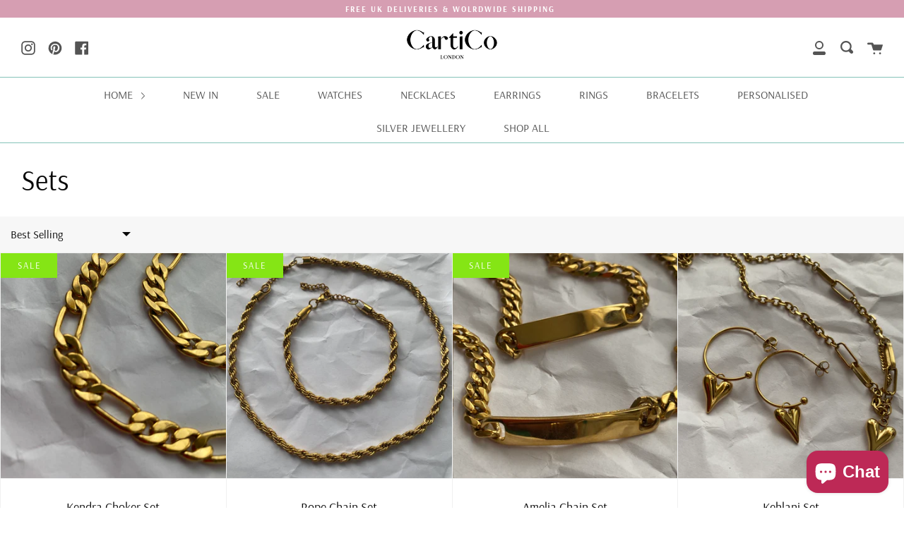

--- FILE ---
content_type: text/css
request_url: https://www.carticolondon.com/cdn/shop/t/13/assets/bold-upsell-custom.css?v=150135899998303055901621726712
body_size: -621
content:
/*# sourceMappingURL=/cdn/shop/t/13/assets/bold-upsell-custom.css.map?v=150135899998303055901621726712 */


--- FILE ---
content_type: text/javascript
request_url: https://www.carticolondon.com/cdn/shop/t/13/assets/theme.js?v=106102172805178308071618049265
body_size: 109162
content:
function loadYoutubeAPI(){if(!isYoutubeAPILoaded){var e2=document.createElement("script");e2.src="https://www.youtube.com/iframe_api";var t=document.getElementsByTagName("script")[0];t.parentNode.insertBefore(e2,t)}}function onYouTubeIframeAPIReady(){isYoutubeAPILoaded=!0,$("body").trigger("youtubeAPIReady")}window.slate=window.slate||{},window.theme=window.theme||{},window.broadcast__sections=window.broadcast__sections||{},window.lazySizesConfig=window.lazySizesConfig||{},window.lazySizesConfig.preloadAfterLoad=!0,function(e2){var t,i=e2.fn.domManip,n="_tmplitem",o=/^[^<]*(<[\w\W]+>)[^>]*$|\{\{\! /,s={},r={},a={key:0,data:{}},l=0,c=0,d=[];function u(t2,i2,n2,o2){var a2={data:o2||(i2?i2.data:{}),_wrap:i2?i2._wrap:null,tmpl:null,parent:i2||null,nodes:[],calls:y,nest:b,wrap:w,html:k,update:x};return t2&&e2.extend(a2,t2,{nodes:[],parent:i2}),n2&&(a2.tmpl=n2,a2._ctnt=a2._ctnt||a2.tmpl(e2,a2),a2.key=++l,(d.length?r:s)[l]=a2),a2}function p(t2,i2,o2){var s2,r2=o2?e2.map(o2,function(e3){return typeof e3=="string"?t2.key?e3.replace(/(<\w+)(?=[\s>])(?![^>]*_tmplitem)([^>]*)/g,"$1 "+n+'="'+t2.key+'" $2'):e3:p(e3,t2,e3._ctnt)}):t2;return i2?r2:((r2=r2.join("")).replace(/^\s*([^<\s][^<]*)?(<[\w\W]+>)([^>]*[^>\s])?\s*$/,function(t3,i3,n2,o3){v(s2=e2(n2).get()),i3&&(s2=h(i3).concat(s2)),o3&&(s2=s2.concat(h(o3)))}),s2||h(r2))}function h(t2){var i2=document.createElement("div");return i2.innerHTML=t2,e2.makeArray(i2.childNodes)}function f(t2){return new Function("jQuery","$item","var $=jQuery,call,_=[],$data=$item.data;with($data){_.push('"+e2.trim(t2).replace(/([\\'])/g,"\\$1").replace(/[\r\t\n]/g," ").replace(/\$\{([^\}]*)\}/g,"{{= $1}}").replace(/\{\{(\/?)(\w+|.)(?:\(((?:[^\}]|\}(?!\}))*?)?\))?(?:\s+(.*?)?)?(\(((?:[^\}]|\}(?!\}))*?)\))?\s*\}\}/g,function(t3,i2,n2,o2,s2,r2,a2){var l2,c2,d2,u2=e2.tmpl.tag[n2];if(!u2)throw"Template command not found: "+n2;return l2=u2._default||[],r2&&!/\w$/.test(s2)&&(s2+=r2,r2=""),s2?(s2=g(s2),a2=a2?","+g(a2)+")":r2?")":"",c2=r2?s2.indexOf(".")>-1?s2+r2:"("+s2+").call($item"+a2:s2,d2=r2?c2:"(typeof("+s2+")==='function'?("+s2+").call($item):("+s2+"))"):d2=c2=l2.$1||"null",o2=g(o2),"');"+u2[i2?"close":"open"].split("$notnull_1").join(s2?"typeof("+s2+")!=='undefined' && ("+s2+")!=null":"true").split("$1a").join(d2).split("$1").join(c2).split("$2").join(o2?o2.replace(/\s*([^\(]+)\s*(\((.*?)\))?/g,function(e3,t4,i3,n3){return(n3=n3?","+n3+")":i3?")":"")?"("+t4+").call($item"+n3:e3}):l2.$2||"")+"_.push('"})+"');}return _;")}function m(t2,i2){t2._wrap=p(t2,!0,e2.isArray(i2)?i2:[o.test(i2)?i2:e2(i2).html()]).join("")}function g(e3){return e3?e3.replace(/\\'/g,"'").replace(/\\\\/g,"\\"):null}function v(t2){var i2,o2,a2,d2,p2,h2="_"+c,f2={};for(a2=0,d2=t2.length;a2<d2;a2++)if((i2=t2[a2]).nodeType===1){for(p2=(o2=i2.getElementsByTagName("*")).length-1;p2>=0;p2--)m2(o2[p2]);m2(i2)}function m2(t3){var i3,o3,a3,d3,p3=t3;if(d3=t3.getAttribute(n)){for(;p3.parentNode&&(p3=p3.parentNode).nodeType===1&&!(i3=p3.getAttribute(n)););i3!==d3&&(p3=p3.parentNode?p3.nodeType===11?0:p3.getAttribute(n)||0:0,(a3=s[d3])||((a3=u(a3=r[d3],s[p3]||r[p3],null,!0)).key=++l,s[l]=a3),c&&m3(d3)),t3.removeAttribute(n)}else c&&(a3=e2.data(t3,"tmplItem"))&&(m3(a3.key),s[a3.key]=a3,p3=(p3=e2.data(t3.parentNode,"tmplItem"))?p3.key:0);if(a3){for(o3=a3;o3&&o3.key!=p3;)o3.nodes.push(t3),o3=o3.parent;delete a3._ctnt,delete a3._wrap,e2.data(t3,"tmplItem",a3)}function m3(e3){a3=f2[e3+=h2]=f2[e3]||u(a3,s[a3.parent.key+h2]||a3.parent,null,!0)}}}function y(e3,t2,i2,n2){if(!e3)return d.pop();d.push({_:e3,tmpl:t2,item:this,data:i2,options:n2})}function b(t2,i2,n2){return e2.tmpl(e2.template(t2),i2,n2,this)}function w(t2,i2){var n2=t2.options||{};return n2.wrapped=i2,e2.tmpl(e2.template(t2.tmpl),t2.data,n2,t2.item)}function k(t2,i2){var n2=this._wrap;return e2.map(e2(e2.isArray(n2)?n2.join(""):n2).filter(t2||"*"),function(e3){return i2?e3.innerText||e3.textContent:e3.outerHTML||function(e4){var t3=document.createElement("div");return t3.appendChild(e4.cloneNode(!0)),t3.innerHTML}(e3)})}function x(){var t2=this.nodes;e2.tmpl(null,null,null,this).insertBefore(t2[0]),e2(t2).remove()}e2.each({appendTo:"append",prependTo:"prepend",insertBefore:"before",insertAfter:"after",replaceAll:"replaceWith"},function(i2,n2){e2.fn[i2]=function(o2){var r2,a2,l2,d2,u2=[],p2=e2(o2),h2=this.length===1&&this[0].parentNode;if(t=s||{},h2&&h2.nodeType===11&&h2.childNodes.length===1&&p2.length===1)p2[n2](this[0]),u2=this;else{for(a2=0,l2=p2.length;a2<l2;a2++)c=a2,r2=(a2>0?this.clone(!0):this).get(),e2.fn[n2].apply(e2(p2[a2]),r2),u2=u2.concat(r2);c=0,u2=this.pushStack(u2,i2,p2.selector)}return d2=t,t=null,e2.tmpl.complete(d2),u2}}),e2.fn.extend({tmpl:function(t2,i2,n2){return e2.tmpl(this[0],t2,i2,n2)},tmplItem:function(){return e2.tmplItem(this[0])},template:function(t2){return e2.template(t2,this[0])},domManip:function(n2,o2,r2){if(n2[0]&&n2[0].nodeType){for(var a2,l2=e2.makeArray(arguments),d2=n2.length,u2=0;u2<d2&&!(a2=e2.data(n2[u2++],"tmplItem")););d2>1&&(l2[0]=[e2.makeArray(n2)]),a2&&c&&(l2[2]=function(t2){e2.tmpl.afterManip(this,t2,r2)}),i.apply(this,l2)}else i.apply(this,arguments);return c=0,!t&&e2.tmpl.complete(s),this}}),e2.extend({tmpl:function(t2,i2,n2,o2){var l2,c2=!o2;if(c2)o2=a,t2=e2.template[t2]||e2.template(null,t2),r={};else if(!t2)return t2=o2.tmpl,s[o2.key]=o2,o2.nodes=[],o2.wrapped&&m(o2,o2.wrapped),e2(p(o2,null,o2.tmpl(e2,o2)));return t2?(typeof i2=="function"&&(i2=i2.call(o2||{})),n2&&n2.wrapped&&m(n2,n2.wrapped),l2=e2.isArray(i2)?e2.map(i2,function(e3){return e3?u(n2,o2,t2,e3):null}):[u(n2,o2,t2,i2)],c2?e2(p(o2,null,l2)):l2):[]},tmplItem:function(t2){var i2;for(t2 instanceof e2&&(t2=t2[0]);t2&&t2.nodeType===1&&!(i2=e2.data(t2,"tmplItem"))&&(t2=t2.parentNode););return i2||a},template:function(t2,i2){return i2?(typeof i2=="string"?i2=f(i2):i2 instanceof e2&&(i2=i2[0]||{}),i2.nodeType&&(i2=e2.data(i2,"tmpl")||e2.data(i2,"tmpl",f(i2.innerHTML))),typeof t2=="string"?e2.template[t2]=i2:i2):t2?typeof t2!="string"?e2.template(null,t2):e2.template[t2]||e2.template(null,o.test(t2)?t2:e2(t2)):null},encode:function(e3){return(""+e3).split("<").join("&lt;").split(">").join("&gt;").split('"').join("&#34;").split("'").join("&#39;")}}),e2.extend(e2.tmpl,{tag:{tmpl:{_default:{$2:"null"},open:"if($notnull_1){_=_.concat($item.nest($1,$2));}"},wrap:{_default:{$2:"null"},open:"$item.calls(_,$1,$2);_=[];",close:"call=$item.calls();_=call._.concat($item.wrap(call,_));"},each:{_default:{$2:"$index, $value"},open:"if($notnull_1){$.each($1a,function($2){with(this){",close:"}});}"},if:{open:"if(($notnull_1) && $1a){",close:"}"},else:{_default:{$1:"true"},open:"}else if(($notnull_1) && $1a){"},html:{open:"if($notnull_1){_.push($1a);}"},"=":{_default:{$1:"$data"},open:"if($notnull_1){_.push($.encode($1a));}"},"!":{open:""}},complete:function(){s={}},afterManip:function(t2,i2,n2){var o2=i2.nodeType===11?e2.makeArray(i2.childNodes):i2.nodeType===1?[i2]:[];n2.call(t2,i2),v(o2),c++}})}(jQuery),Shopify.Products=function(){var e2={howManyToShow:4,howManyToStoreInMemory:10,wrapperId:"recently-viewed-products",templateId:"recently-viewed-product-template",onComplete:null},t=[],i=null,n=null,o={configuration:{expires:90,path:"/",domain:window.location.hostname},name:"shopify_recently_viewed",write:function(e3){jQuery.cookie(this.name,e3.join(" "),this.configuration)},read:function(){var e3=[],t2=jQuery.cookie(this.name),i2=$("#template-product").data("product-handle");if(t2!==null&&(e3=t2.split(" ")),e3.indexOf(i2)!=-1){var n2=e3.indexOf(i2);e3.splice(n2,1)}return e3},destroy:function(){jQuery.cookie(this.name,null,this.configuration)},remove:function(e3){var t2=this.read(),i2=jQuery.inArray(e3,t2);i2!==-1&&(t2.splice(i2,1),this.write(t2))}},s=function(r){t.length&&r<e2.howManyToShow?jQuery.ajax({dataType:"json",url:"/products/"+t[0]+".js",cache:!1,success:function(e3){n.tmpl(e3).appendTo(i),t.shift(),s(++r)},error:function(){o.remove(t[0]),t.shift(),s(r)}}):function(){if(i.show(),e2.onComplete)try{e2.onComplete()}catch(e3){}}()};return{showRecentlyViewed:function(r){r=r||{},jQuery.extend(e2,r),t=o.read(),n=jQuery("#"+e2.templateId),i=jQuery("#"+e2.wrapperId),e2.howManyToShow=Math.min(t.length,e2.howManyToShow),e2.howManyToShow&&n.length&&i.length&&s(0)},getConfig:function(){return e2},clearList:function(){o.destroy()},recordRecentlyViewed:function(t2){t2=t2||{},jQuery.extend(e2,t2);var i2=o.read();if(window.location.pathname.indexOf("/products/")!==-1){var n2=window.location.pathname.match(/\/products\/([a-z0-9\-]+)/)[1],s2=jQuery.inArray(n2,i2);s2===-1?(i2.unshift(n2),i2=i2.splice(0,e2.howManyToStoreInMemory)):(i2.splice(s2,1),i2.unshift(n2)),o.write(i2)}}}}(),function(e2){function t(){if(e2.fn.ajaxSubmit.debug){var t2="[jquery.form] "+Array.prototype.join.call(arguments,"");window.console&&window.console.log?window.console.log(t2):window.opera&&window.opera.postError&&window.opera.postError(t2)}}e2.fn.ajaxSubmit=function(i){if(!this.length)return t("ajaxSubmit: skipping submit process - no element selected"),this;typeof i=="function"&&(i={success:i});var n=this.attr("action"),o=typeof n=="string"?e2.trim(n):"";o&&(o=(o.match(/^([^#]+)/)||[])[1]),o=o||window.location.href||"",i=e2.extend(!0,{url:o,type:this.attr("method")||"GET",iframeSrc:/^https/i.test(window.location.href||"")?"javascript:false":"about:blank"},i);var s={};if(this.trigger("form-pre-serialize",[this,i,s]),s.veto)return t("ajaxSubmit: submit vetoed via form-pre-serialize trigger"),this;if(i.beforeSerialize&&i.beforeSerialize(this,i)===!1)return t("ajaxSubmit: submit aborted via beforeSerialize callback"),this;var r,a,l=this.formToArray(i.semantic);if(i.data)for(r in i.extraData=i.data,i.data)if(i.data[r]instanceof Array)for(var c in i.data[r])l.push({name:r,value:i.data[r][c]});else a=i.data[r],a=e2.isFunction(a)?a():a,l.push({name:r,value:a});if(i.beforeSubmit&&i.beforeSubmit(l,this,i)===!1)return t("ajaxSubmit: submit aborted via beforeSubmit callback"),this;if(this.trigger("form-submit-validate",[l,this,i,s]),s.veto)return t("ajaxSubmit: submit vetoed via form-submit-validate trigger"),this;var d=e2.param(l);i.type.toUpperCase()=="GET"?(i.url+=(i.url.indexOf("?")>=0?"&":"?")+d,i.data=null):i.data=d;var u=this,p=[];if(i.resetForm&&p.push(function(){u.resetForm()}),i.clearForm&&p.push(function(){u.clearForm()}),!i.dataType&&i.target){var h=i.success||function(){};p.push(function(t2){var n2=i.replaceTarget?"replaceWith":"html";e2(i.target)[n2](t2).each(h,arguments)})}else i.success&&p.push(i.success);i.success=function(e3,t2,n2){for(var o2=i.context||i,s2=0,r2=p.length;s2<r2;s2++)p[s2].apply(o2,[e3,t2,n2||u,u])};var f=e2("input:file",this).length>0,m="multipart/form-data",g=u.attr("enctype")==m||u.attr("encoding")==m;return i.iframe!==!1&&(f||i.iframe||g)?i.closeKeepAlive?e2.get(i.closeKeepAlive,v):v():e2.ajax(i),this.trigger("form-submit-notify",[this,i]),this;function v(){var n2=u[0];if(e2(":input[name=submit],:input[id=submit]",n2).length)alert('Error: Form elements must not have name or id of "submit".');else{var o2=e2.extend(!0,{},e2.ajaxSettings,i);o2.context=o2.context||o2;var s2="jqFormIO"+new Date().getTime(),r2="_"+s2;window[r2]=function(){var e3=a2.data("form-plugin-onload");if(e3){e3(),window[r2]=void 0;try{delete window[r2]}catch(e4){}}};var a2=e2('<iframe id="'+s2+'" name="'+s2+'" src="'+o2.iframeSrc+'" onload="window[\'_\'+this.id]()" />'),l2=a2[0];a2.css({position:"absolute",top:"-1000px",left:"-1000px"});var c2={aborted:0,responseText:null,responseXML:null,status:0,statusText:"n/a",getAllResponseHeaders:function(){},getResponseHeader:function(){},setRequestHeader:function(){},abort:function(){this.aborted=1,a2.attr("src",o2.iframeSrc)}},d2=o2.global;if(d2&&!e2.active++&&e2.event.trigger("ajaxStart"),d2&&e2.event.trigger("ajaxSend",[c2,o2]),o2.beforeSend&&o2.beforeSend.call(o2.context,c2,o2)===!1)o2.global&&e2.active--;else if(!c2.aborted){var p2=!1,h2=0,f2=n2.clk;if(f2){var m2=f2.name;m2&&!f2.disabled&&(o2.extraData=o2.extraData||{},o2.extraData[m2]=f2.value,f2.type=="image"&&(o2.extraData[m2+".x"]=n2.clk_x,o2.extraData[m2+".y"]=n2.clk_y))}o2.forceSync?b():setTimeout(b,10);var g2,v2,y=50}}function b(){var t2=u.attr("target"),i2=u.attr("action");n2.setAttribute("target",s2),n2.getAttribute("method")!="POST"&&n2.setAttribute("method","POST"),n2.getAttribute("action")!=o2.url&&n2.setAttribute("action",o2.url),o2.skipEncodingOverride||u.attr({encoding:"multipart/form-data",enctype:"multipart/form-data"}),o2.timeout&&setTimeout(function(){h2=!0,w()},o2.timeout);var r3=[];try{if(o2.extraData)for(var l3 in o2.extraData)r3.push(e2('<input type="hidden" name="'+l3+'" value="'+o2.extraData[l3]+'" />').appendTo(n2)[0]);a2.appendTo("body"),a2.data("form-plugin-onload",w),n2.submit()}finally{n2.setAttribute("action",i2),t2?n2.setAttribute("target",t2):u.removeAttr("target"),e2(r3).remove()}}function w(){if(!p2){a2.removeData("form-plugin-onload");var i2=!0;try{if(h2)throw"timeout";v2=l2.contentWindow?l2.contentWindow.document:l2.contentDocument?l2.contentDocument:l2.document;var n3=o2.dataType=="xml"||v2.XMLDocument||e2.isXMLDoc(v2);if(t("isXml="+n3),!n3&&window.opera&&(v2.body==null||v2.body.innerHTML=="")&&--y)return t("requeing onLoad callback, DOM not available"),void setTimeout(w,250);p2=!0,c2.responseText=v2.documentElement?v2.documentElement.innerHTML:null,c2.responseXML=v2.XMLDocument?v2.XMLDocument:v2,c2.getResponseHeader=function(e3){return{"content-type":o2.dataType}[e3]};var s3=/(json|script)/.test(o2.dataType);if(s3||o2.textarea){var r3=v2.getElementsByTagName("textarea")[0];if(r3)c2.responseText=r3.value;else if(s3){var u2=v2.getElementsByTagName("pre")[0],f3=v2.getElementsByTagName("body")[0];u2?c2.responseText=u2.textContent:f3&&(c2.responseText=f3.innerHTML)}}else o2.dataType!="xml"||c2.responseXML||c2.responseText==null||(c2.responseXML=function(e3,t2){return window.ActiveXObject?((t2=new ActiveXObject("Microsoft.XMLDOM")).async="false",t2.loadXML(e3)):t2=new DOMParser().parseFromString(e3,"text/xml"),t2&&t2.documentElement&&t2.documentElement.tagName!="parsererror"?t2:null}(c2.responseText));g2=e2.httpData(c2,o2.dataType)}catch(n4){t("error caught:",n4),i2=!1,c2.error=n4,e2.handleError(o2,c2,"error",n4)}c2.aborted&&(t("upload aborted"),i2=!1),i2&&(o2.success.call(o2.context,g2,"success",c2),d2&&e2.event.trigger("ajaxSuccess",[c2,o2])),d2&&e2.event.trigger("ajaxComplete",[c2,o2]),d2&&!--e2.active&&e2.event.trigger("ajaxStop"),o2.complete&&o2.complete.call(o2.context,c2,i2?"success":"error"),setTimeout(function(){a2.removeData("form-plugin-onload"),a2.remove(),c2.responseXML=null},100)}}}},e2.fn.ajaxForm=function(i){if(this.length===0){var n={s:this.selector,c:this.context};return!e2.isReady&&n.s?(t("DOM not ready, queuing ajaxForm"),e2(function(){e2(n.s,n.c).ajaxForm(i)}),this):(t("terminating; zero elements found by selector"+(e2.isReady?"":" (DOM not ready)")),this)}return this.ajaxFormUnbind().bind("submit.form-plugin",function(t2){t2.isDefaultPrevented()||(t2.preventDefault(),e2(this).ajaxSubmit(i))}).bind("click.form-plugin",function(t2){var i2=t2.target,n2=e2(i2);if(!n2.is(":submit,input:image")){var o=n2.closest(":submit");if(o.length==0)return;i2=o[0]}var s=this;if(s.clk=i2,i2.type=="image")if(t2.offsetX!=null)s.clk_x=t2.offsetX,s.clk_y=t2.offsetY;else if(typeof e2.fn.offset=="function"){var r=n2.offset();s.clk_x=t2.pageX-r.left,s.clk_y=t2.pageY-r.top}else s.clk_x=t2.pageX-i2.offsetLeft,s.clk_y=t2.pageY-i2.offsetTop;setTimeout(function(){s.clk=s.clk_x=s.clk_y=null},100)})},e2.fn.ajaxFormUnbind=function(){return this.unbind("submit.form-plugin click.form-plugin")},e2.fn.formToArray=function(t2){var i=[];if(this.length===0)return i;var n,o,s,r,a,l,c,d=this[0],u=t2?d.getElementsByTagName("*"):d.elements;if(!u)return i;for(n=0,l=u.length;n<l;n++)if(s=(a=u[n]).name)if(t2&&d.clk&&a.type=="image")a.disabled||d.clk!=a||(i.push({name:s,value:e2(a).val()}),i.push({name:s+".x",value:d.clk_x},{name:s+".y",value:d.clk_y}));else if((r=e2.fieldValue(a,!0))&&r.constructor==Array)for(o=0,c=r.length;o<c;o++)i.push({name:s,value:r[o]});else r!=null&&i.push({name:s,value:r});if(!t2&&d.clk){var p=e2(d.clk),h=p[0];(s=h.name)&&!h.disabled&&h.type=="image"&&(i.push({name:s,value:p.val()}),i.push({name:s+".x",value:d.clk_x},{name:s+".y",value:d.clk_y}))}return i},e2.fn.formSerialize=function(t2){return e2.param(this.formToArray(t2))},e2.fn.fieldSerialize=function(t2){var i=[];return this.each(function(){var n=this.name;if(n){var o=e2.fieldValue(this,t2);if(o&&o.constructor==Array)for(var s=0,r=o.length;s<r;s++)i.push({name:n,value:o[s]});else o!=null&&i.push({name:this.name,value:o})}}),e2.param(i)},e2.fn.fieldValue=function(t2){for(var i=[],n=0,o=this.length;n<o;n++){var s=this[n],r=e2.fieldValue(s,t2);r==null||r.constructor==Array&&!r.length||(r.constructor==Array?e2.merge(i,r):i.push(r))}return i},e2.fieldValue=function(t2,i){var n=t2.name,o=t2.type,s=t2.tagName.toLowerCase();if(i===void 0&&(i=!0),i&&(!n||t2.disabled||o=="reset"||o=="button"||(o=="checkbox"||o=="radio")&&!t2.checked||(o=="submit"||o=="image")&&t2.form&&t2.form.clk!=t2||s=="select"&&t2.selectedIndex==-1))return null;if(s=="select"){var r=t2.selectedIndex;if(r<0)return null;for(var a=[],l=t2.options,c=o=="select-one",d=c?r+1:l.length,u=c?r:0;u<d;u++){var p=l[u];if(p.selected){var h=p.value;if(h||(h=p.attributes&&p.attributes.value&&!p.attributes.value.specified?p.text:p.value),c)return h;a.push(h)}}return a}return e2(t2).val()},e2.fn.clearForm=function(){return this.each(function(){e2("input,select,textarea",this).clearFields()})},e2.fn.clearFields=e2.fn.clearInputs=function(){return this.each(function(){var e3=this.type,t2=this.tagName.toLowerCase();e3=="text"||e3=="password"||t2=="textarea"?this.value="":e3=="checkbox"||e3=="radio"?this.checked=!1:t2=="select"&&(this.selectedIndex=-1)})},e2.fn.resetForm=function(){return this.each(function(){(typeof this.reset=="function"||typeof this.reset=="object"&&!this.reset.nodeType)&&this.reset()})},e2.fn.enable=function(e3){return e3===void 0&&(e3=!0),this.each(function(){this.disabled=!e3})},e2.fn.selected=function(t2){return t2===void 0&&(t2=!0),this.each(function(){var i=this.type;if(i=="checkbox"||i=="radio")this.checked=t2;else if(this.tagName.toLowerCase()=="option"){var n=e2(this).parent("select");t2&&n[0]&&n[0].type=="select-one"&&n.find("option").selected(!1),this.selected=t2}})}}(jQuery),function(e2){e2.extend(e2.fn,{validate:function(t){if(this.length){var i=e2.data(this[0],"validator");return i||(i=new e2.validator(t,this[0]),e2.data(this[0],"validator",i),i.settings.onsubmit&&(this.find("input, button").filter(".cancel").click(function(){i.cancelSubmit=!0}),i.settings.submitHandler&&this.find("input, button").filter(":submit").click(function(){i.submitButton=this}),this.submit(function(t2){function n(){if(i.settings.submitHandler){if(i.submitButton)var t3=e2("<input type='hidden'/>").attr("name",i.submitButton.name).val(i.submitButton.value).appendTo(i.currentForm);return i.settings.submitHandler.call(i,i.currentForm),i.submitButton&&t3.remove(),!1}return!0}return i.settings.debug&&t2.preventDefault(),i.cancelSubmit?(i.cancelSubmit=!1,n()):i.form()?i.pendingRequest?(i.formSubmitted=!0,!1):n():(i.focusInvalid(),!1)})),i)}t&&t.debug&&window.console&&console.warn("nothing selected, can't validate, returning nothing")},valid:function(){if(e2(this[0]).is("form"))return this.validate().form();var t=!0,i=e2(this[0].form).validate();return this.each(function(){t&=i.element(this)}),t},removeAttrs:function(t){var i={},n=this;return e2.each(t.split(/\s/),function(e3,t2){i[t2]=n.attr(t2),n.removeAttr(t2)}),i},rules:function(t,i){var n=this[0];if(t){var o=e2.data(n.form,"validator").settings,s=o.rules,r=e2.validator.staticRules(n);switch(t){case"add":e2.extend(r,e2.validator.normalizeRule(i)),s[n.name]=r,i.messages&&(o.messages[n.name]=e2.extend(o.messages[n.name],i.messages));break;case"remove":if(!i)return delete s[n.name],r;var a={};return e2.each(i.split(/\s/),function(e3,t2){a[t2]=r[t2],delete r[t2]}),a}}var l=e2.validator.normalizeRules(e2.extend({},e2.validator.metadataRules(n),e2.validator.classRules(n),e2.validator.attributeRules(n),e2.validator.staticRules(n)),n);if(l.required){var c=l.required;delete l.required,l=e2.extend({required:c},l)}return l}}),e2.extend(e2.expr[":"],{blank:function(t){return!e2.trim(""+t.value)},filled:function(t){return!!e2.trim(""+t.value)},unchecked:function(e3){return!e3.checked}}),e2.validator=function(t,i){this.settings=e2.extend(!0,{},e2.validator.defaults,t),this.currentForm=i,this.init()},e2.validator.format=function(t,i){return arguments.length==1?function(){var i2=e2.makeArray(arguments);return i2.unshift(t),e2.validator.format.apply(this,i2)}:(arguments.length>2&&i.constructor!=Array&&(i=e2.makeArray(arguments).slice(1)),i.constructor!=Array&&(i=[i]),e2.each(i,function(e3,i2){t=t.replace(new RegExp("\\{"+e3+"\\}","g"),i2)}),t)},e2.extend(e2.validator,{defaults:{messages:{},groups:{},rules:{},errorClass:"error",validClass:"valid",errorElement:"label",focusInvalid:!0,errorContainer:e2([]),errorLabelContainer:e2([]),onsubmit:!0,ignore:[],ignoreTitle:!1,onfocusin:function(e3){this.lastActive=e3,this.settings.focusCleanup&&!this.blockFocusCleanup&&(this.settings.unhighlight&&this.settings.unhighlight.call(this,e3,this.settings.errorClass,this.settings.validClass),this.errorsFor(e3).hide())},onfocusout:function(e3){this.checkable(e3)||!(e3.name in this.submitted)&&this.optional(e3)||this.element(e3)},onkeyup:function(e3){(e3.name in this.submitted||e3==this.lastElement)&&this.element(e3)},onclick:function(e3){e3.name in this.submitted?this.element(e3):e3.parentNode.name in this.submitted&&this.element(e3.parentNode)},highlight:function(t,i,n){e2(t).addClass(i).removeClass(n)},unhighlight:function(t,i,n){e2(t).removeClass(i).addClass(n)}},setDefaults:function(t){e2.extend(e2.validator.defaults,t)},messages:{required:"This field is required.",remote:"Please fix this field.",email:"Please enter a valid email address.",url:"Please enter a valid URL.",date:"Please enter a valid date.",dateISO:"Please enter a valid date (ISO).",number:"Please enter a valid number.",digits:"Please enter only digits.",creditcard:"Please enter a valid credit card number.",equalTo:"Please enter the same value again.",accept:"Please enter a value with a valid extension.",maxlength:e2.validator.format("Please enter no more than {0} characters."),minlength:e2.validator.format("Please enter at least {0} characters."),rangelength:e2.validator.format("Please enter a value between {0} and {1} characters long."),range:e2.validator.format("Please enter a value between {0} and {1}."),max:e2.validator.format("Please enter a value less than or equal to {0}."),min:e2.validator.format("Please enter a value greater than or equal to {0}.")},autoCreateRanges:!1,prototype:{init:function(){this.labelContainer=e2(this.settings.errorLabelContainer),this.errorContext=this.labelContainer.length&&this.labelContainer||e2(this.currentForm),this.containers=e2(this.settings.errorContainer).add(this.settings.errorLabelContainer),this.submitted={},this.valueCache={},this.pendingRequest=0,this.pending={},this.invalid={},this.reset();var t=this.groups={};e2.each(this.settings.groups,function(i2,n2){e2.each(n2.split(/\s/),function(e3,n3){t[n3]=i2})});var i=this.settings.rules;function n(t2){var i2=e2.data(this[0].form,"validator"),n2="on"+t2.type.replace(/^validate/,"");i2.settings[n2]&&i2.settings[n2].call(i2,this[0])}e2.each(i,function(t2,n2){i[t2]=e2.validator.normalizeRule(n2)}),e2(this.currentForm).validateDelegate(":text, :password, :file, select, textarea","focusin focusout keyup",n).validateDelegate(":radio, :checkbox, select, option","click",n),this.settings.invalidHandler&&e2(this.currentForm).bind("invalid-form.validate",this.settings.invalidHandler)},form:function(){return this.checkForm(),e2.extend(this.submitted,this.errorMap),this.invalid=e2.extend({},this.errorMap),this.valid()||e2(this.currentForm).triggerHandler("invalid-form",[this]),this.showErrors(),this.valid()},checkForm:function(){this.prepareForm();for(var e3=0,t=this.currentElements=this.elements();t[e3];e3++)this.check(t[e3]);return this.valid()},element:function(t){t=this.clean(t),this.lastElement=t,this.prepareElement(t),this.currentElements=e2(t);var i=this.check(t);return i?delete this.invalid[t.name]:this.invalid[t.name]=!0,this.numberOfInvalids()||(this.toHide=this.toHide.add(this.containers)),this.showErrors(),i},showErrors:function(t){if(t){for(var i in e2.extend(this.errorMap,t),this.errorList=[],t)this.errorList.push({message:t[i],element:this.findByName(i)[0]});this.successList=e2.grep(this.successList,function(e3){return!(e3.name in t)})}this.settings.showErrors?this.settings.showErrors.call(this,this.errorMap,this.errorList):this.defaultShowErrors()},resetForm:function(){e2.fn.resetForm&&e2(this.currentForm).resetForm(),this.submitted={},this.prepareForm(),this.hideErrors(),this.elements().removeClass(this.settings.errorClass)},numberOfInvalids:function(){return this.objectLength(this.invalid)},objectLength:function(e3){var t=0;for(var i in e3)t++;return t},hideErrors:function(){this.addWrapper(this.toHide).hide()},valid:function(){return this.size()==0},size:function(){return this.errorList.length},focusInvalid:function(){if(this.settings.focusInvalid)try{e2(this.findLastActive()||this.errorList.length&&this.errorList[0].element||[]).filter(":visible").focus().trigger("focusin")}catch(e3){}},findLastActive:function(){var t=this.lastActive;return t&&e2.grep(this.errorList,function(e3){return e3.element.name==t.name}).length==1&&t},elements:function(){var t=this,i={};return e2([]).add(this.currentForm.elements).filter(":input").not(":submit, :reset, :image, [disabled]").not(this.settings.ignore).filter(function(){return!this.name&&t.settings.debug&&window.console&&console.error("%o has no name assigned",this),!(this.name in i||!t.objectLength(e2(this).rules()))&&(i[this.name]=!0,!0)})},clean:function(t){return e2(t)[0]},errors:function(){return e2(this.settings.errorElement+"."+this.settings.errorClass,this.errorContext)},reset:function(){this.successList=[],this.errorList=[],this.errorMap={},this.toShow=e2([]),this.toHide=e2([]),this.currentElements=e2([])},prepareForm:function(){this.reset(),this.toHide=this.errors().add(this.containers)},prepareElement:function(e3){this.reset(),this.toHide=this.errorsFor(e3)},check:function(t){t=this.clean(t),this.checkable(t)&&(t=this.findByName(t.name)[0]);var i=e2(t).rules(),n=!1;for(method in i){var o={method:method,parameters:i[method]};try{var s=e2.validator.methods[method].call(this,t.value.replace(/\r/g,""),t,o.parameters);if(s=="dependency-mismatch"){n=!0;continue}if(n=!1,s=="pending")return void(this.toHide=this.toHide.not(this.errorsFor(t)));if(!s)return this.formatAndAdd(t,o),!1}catch(e3){throw this.settings.debug&&window.console&&console.log("exception occured when checking element "+t.id+", check the '"+o.method+"' method",e3),e3}}if(!n)return this.objectLength(i)&&this.successList.push(t),!0},customMetaMessage:function(t,i){if(e2.metadata){var n=this.settings.meta?e2(t).metadata()[this.settings.meta]:e2(t).metadata();return n&&n.messages&&n.messages[i]}},customMessage:function(e3,t){var i=this.settings.messages[e3];return i&&(i.constructor==String?i:i[t])},findDefined:function(){for(var e3=0;e3<arguments.length;e3++)if(arguments[e3]!==void 0)return arguments[e3]},defaultMessage:function(t,i){return this.findDefined(this.customMessage(t.name,i),this.customMetaMessage(t,i),!this.settings.ignoreTitle&&t.title||void 0,e2.validator.messages[i],"<strong>Warning: No message defined for "+t.name+"</strong>")},formatAndAdd:function(e3,t){var i=this.defaultMessage(e3,t.method),n=/\$?\{(\d+)\}/g;typeof i=="function"?i=i.call(this,t.parameters,e3):n.test(i)&&(i=jQuery.format(i.replace(n,"{$1}"),t.parameters)),this.errorList.push({message:i,element:e3}),this.errorMap[e3.name]=i,this.submitted[e3.name]=i},addWrapper:function(e3){return this.settings.wrapper&&(e3=e3.add(e3.parent(this.settings.wrapper))),e3},defaultShowErrors:function(){for(var e3=0;this.errorList[e3];e3++){var t=this.errorList[e3];this.settings.highlight&&this.settings.highlight.call(this,t.element,this.settings.errorClass,this.settings.validClass),this.showLabel(t.element,t.message)}if(this.errorList.length&&(this.toShow=this.toShow.add(this.containers)),this.settings.success)for(e3=0;this.successList[e3];e3++)this.showLabel(this.successList[e3]);if(this.settings.unhighlight){e3=0;for(var i=this.validElements();i[e3];e3++)this.settings.unhighlight.call(this,i[e3],this.settings.errorClass,this.settings.validClass)}this.toHide=this.toHide.not(this.toShow),this.hideErrors(),this.addWrapper(this.toShow).show()},validElements:function(){return this.currentElements.not(this.invalidElements())},invalidElements:function(){return e2(this.errorList).map(function(){return this.element})},showLabel:function(t,i){var n=this.errorsFor(t);n.length?(n.removeClass().addClass(this.settings.errorClass),n.attr("generated")&&n.html(i)):(n=e2("<"+this.settings.errorElement+"/>").attr({for:this.idOrName(t),generated:!0}).addClass(this.settings.errorClass).html(i||""),this.settings.wrapper&&(n=n.hide().show().wrap("<"+this.settings.wrapper+"/>").parent()),this.labelContainer.append(n).length||(this.settings.errorPlacement?this.settings.errorPlacement(n,e2(t)):n.insertAfter(t))),!i&&this.settings.success&&(n.text(""),typeof this.settings.success=="string"?n.addClass(this.settings.success):this.settings.success(n)),this.toShow=this.toShow.add(n)},errorsFor:function(t){var i=this.idOrName(t);return this.errors().filter(function(){return e2(this).attr("for")==i})},idOrName:function(e3){return this.groups[e3.name]||(this.checkable(e3)?e3.name:e3.id||e3.name)},checkable:function(e3){return/radio|checkbox/i.test(e3.type)},findByName:function(t){var i=this.currentForm;return e2(document.getElementsByName(t)).map(function(e3,n){return n.form==i&&n.name==t&&n||null})},getLength:function(t,i){switch(i.nodeName.toLowerCase()){case"select":return e2("option:selected",i).length;case"input":if(this.checkable(i))return this.findByName(i.name).filter(":checked").length}return t.length},depend:function(e3,t){return!this.dependTypes[typeof e3]||this.dependTypes[typeof e3](e3,t)},dependTypes:{boolean:function(e3,t){return e3},string:function(t,i){return!!e2(t,i.form).length},function:function(e3,t){return e3(t)}},optional:function(t){return!e2.validator.methods.required.call(this,e2.trim(t.value),t)&&"dependency-mismatch"},startRequest:function(e3){this.pending[e3.name]||(this.pendingRequest++,this.pending[e3.name]=!0)},stopRequest:function(t,i){this.pendingRequest--,this.pendingRequest<0&&(this.pendingRequest=0),delete this.pending[t.name],i&&this.pendingRequest==0&&this.formSubmitted&&this.form()?(e2(this.currentForm).submit(),this.formSubmitted=!1):!i&&this.pendingRequest==0&&this.formSubmitted&&(e2(this.currentForm).triggerHandler("invalid-form",[this]),this.formSubmitted=!1)},previousValue:function(t){return e2.data(t,"previousValue")||e2.data(t,"previousValue",{old:null,valid:!0,message:this.defaultMessage(t,"remote")})}},classRuleSettings:{required:{required:!0},email:{email:!0},url:{url:!0},date:{date:!0},dateISO:{dateISO:!0},dateDE:{dateDE:!0},number:{number:!0},numberDE:{numberDE:!0},digits:{digits:!0},creditcard:{creditcard:!0}},addClassRules:function(t,i){t.constructor==String?this.classRuleSettings[t]=i:e2.extend(this.classRuleSettings,t)},classRules:function(t){var i={},n=e2(t).attr("class");return n&&e2.each(n.split(" "),function(){this in e2.validator.classRuleSettings&&e2.extend(i,e2.validator.classRuleSettings[this])}),i},attributeRules:function(t){var i={},n=e2(t);for(method in e2.validator.methods){var o=n.attr(method);o&&(i[method]=o)}return i.maxlength&&/-1|2147483647|524288/.test(i.maxlength)&&delete i.maxlength,i},metadataRules:function(t){if(!e2.metadata)return{};var i=e2.data(t.form,"validator").settings.meta;return i?e2(t).metadata()[i]:e2(t).metadata()},staticRules:function(t){var i={},n=e2.data(t.form,"validator");return n.settings.rules&&(i=e2.validator.normalizeRule(n.settings.rules[t.name])||{}),i},normalizeRules:function(t,i){return e2.each(t,function(n,o){if(o!==!1){if(o.param||o.depends){var s=!0;switch(typeof o.depends){case"string":s=!!e2(o.depends,i.form).length;break;case"function":s=o.depends.call(i,i)}s?t[n]=o.param===void 0||o.param:delete t[n]}}else delete t[n]}),e2.each(t,function(n,o){t[n]=e2.isFunction(o)?o(i):o}),e2.each(["minlength","maxlength","min","max"],function(){t[this]&&(t[this]=Number(t[this]))}),e2.each(["rangelength","range"],function(){t[this]&&(t[this]=[Number(t[this][0]),Number(t[this][1])])}),e2.validator.autoCreateRanges&&(t.min&&t.max&&(t.range=[t.min,t.max],delete t.min,delete t.max),t.minlength&&t.maxlength&&(t.rangelength=[t.minlength,t.maxlength],delete t.minlength,delete t.maxlength)),t.messages&&delete t.messages,t},normalizeRule:function(t){if(typeof t=="string"){var i={};e2.each(t.split(/\s/),function(){i[this]=!0}),t=i}return t},addMethod:function(t,i,n){e2.validator.methods[t]=i,e2.validator.messages[t]=n!=null?n:e2.validator.messages[t],i.length<3&&e2.validator.addClassRules(t,e2.validator.normalizeRule(t))},methods:{required:function(t,i,n){if(!this.depend(n,i))return"dependency-mismatch";switch(i.nodeName.toLowerCase()){case"select":var o=e2(i).val();return o&&o.length>0;case"input":if(this.checkable(i))return this.getLength(t,i)>0;default:return e2.trim(t).length>0}},remote:function(t,i,n){if(this.optional(i))return"dependency-mismatch";var o=this.previousValue(i);if(this.settings.messages[i.name]||(this.settings.messages[i.name]={}),o.originalMessage=this.settings.messages[i.name].remote,this.settings.messages[i.name].remote=o.message,n=typeof n=="string"&&{url:n}||n,o.old!==t){o.old=t;var s=this;this.startRequest(i);var r={};return r[i.name]=t,e2.ajax(e2.extend(!0,{url:n,mode:"abort",port:"validate"+i.name,dataType:"json",data:r,success:function(n2){s.settings.messages[i.name].remote=o.originalMessage;var r2=n2===!0;if(r2){var a=s.formSubmitted;s.prepareElement(i),s.formSubmitted=a,s.successList.push(i),s.showErrors()}else{var l={},c=o.message=n2||s.defaultMessage(i,"remote");l[i.name]=e2.isFunction(c)?c(t):c,s.showErrors(l)}o.valid=r2,s.stopRequest(i,r2)}},n)),"pending"}return this.pending[i.name]?"pending":o.valid},minlength:function(t,i,n){return this.optional(i)||this.getLength(e2.trim(t),i)>=n},maxlength:function(t,i,n){return this.optional(i)||this.getLength(e2.trim(t),i)<=n},rangelength:function(t,i,n){var o=this.getLength(e2.trim(t),i);return this.optional(i)||o>=n[0]&&o<=n[1]},min:function(e3,t,i){return this.optional(t)||e3>=i},max:function(e3,t,i){return this.optional(t)||e3<=i},range:function(e3,t,i){return this.optional(t)||e3>=i[0]&&e3<=i[1]},email:function(e3,t){return this.optional(t)||/^((([a-z]|\d|[!#\$%&'\*\+\-\/=\?\^_`{\|}~]|[\u00A0-\uD7FF\uF900-\uFDCF\uFDF0-\uFFEF])+(\.([a-z]|\d|[!#\$%&'\*\+\-\/=\?\^_`{\|}~]|[\u00A0-\uD7FF\uF900-\uFDCF\uFDF0-\uFFEF])+)*)|((\x22)((((\x20|\x09)*(\x0d\x0a))?(\x20|\x09)+)?(([\x01-\x08\x0b\x0c\x0e-\x1f\x7f]|\x21|[\x23-\x5b]|[\x5d-\x7e]|[\u00A0-\uD7FF\uF900-\uFDCF\uFDF0-\uFFEF])|(\\([\x01-\x09\x0b\x0c\x0d-\x7f]|[\u00A0-\uD7FF\uF900-\uFDCF\uFDF0-\uFFEF]))))*(((\x20|\x09)*(\x0d\x0a))?(\x20|\x09)+)?(\x22)))@((([a-z]|\d|[\u00A0-\uD7FF\uF900-\uFDCF\uFDF0-\uFFEF])|(([a-z]|\d|[\u00A0-\uD7FF\uF900-\uFDCF\uFDF0-\uFFEF])([a-z]|\d|-|\.|_|~|[\u00A0-\uD7FF\uF900-\uFDCF\uFDF0-\uFFEF])*([a-z]|\d|[\u00A0-\uD7FF\uF900-\uFDCF\uFDF0-\uFFEF])))\.)+(([a-z]|[\u00A0-\uD7FF\uF900-\uFDCF\uFDF0-\uFFEF])|(([a-z]|[\u00A0-\uD7FF\uF900-\uFDCF\uFDF0-\uFFEF])([a-z]|\d|-|\.|_|~|[\u00A0-\uD7FF\uF900-\uFDCF\uFDF0-\uFFEF])*([a-z]|[\u00A0-\uD7FF\uF900-\uFDCF\uFDF0-\uFFEF])))\.?$/i.test(e3)},url:function(e3,t){return this.optional(t)||/^(https?|ftp):\/\/(((([a-z]|\d|-|\.|_|~|[\u00A0-\uD7FF\uF900-\uFDCF\uFDF0-\uFFEF])|(%[\da-f]{2})|[!\$&'\(\)\*\+,;=]|:)*@)?(((\d|[1-9]\d|1\d\d|2[0-4]\d|25[0-5])\.(\d|[1-9]\d|1\d\d|2[0-4]\d|25[0-5])\.(\d|[1-9]\d|1\d\d|2[0-4]\d|25[0-5])\.(\d|[1-9]\d|1\d\d|2[0-4]\d|25[0-5]))|((([a-z]|\d|[\u00A0-\uD7FF\uF900-\uFDCF\uFDF0-\uFFEF])|(([a-z]|\d|[\u00A0-\uD7FF\uF900-\uFDCF\uFDF0-\uFFEF])([a-z]|\d|-|\.|_|~|[\u00A0-\uD7FF\uF900-\uFDCF\uFDF0-\uFFEF])*([a-z]|\d|[\u00A0-\uD7FF\uF900-\uFDCF\uFDF0-\uFFEF])))\.)+(([a-z]|[\u00A0-\uD7FF\uF900-\uFDCF\uFDF0-\uFFEF])|(([a-z]|[\u00A0-\uD7FF\uF900-\uFDCF\uFDF0-\uFFEF])([a-z]|\d|-|\.|_|~|[\u00A0-\uD7FF\uF900-\uFDCF\uFDF0-\uFFEF])*([a-z]|[\u00A0-\uD7FF\uF900-\uFDCF\uFDF0-\uFFEF])))\.?)(:\d*)?)(\/((([a-z]|\d|-|\.|_|~|[\u00A0-\uD7FF\uF900-\uFDCF\uFDF0-\uFFEF])|(%[\da-f]{2})|[!\$&'\(\)\*\+,;=]|:|@)+(\/(([a-z]|\d|-|\.|_|~|[\u00A0-\uD7FF\uF900-\uFDCF\uFDF0-\uFFEF])|(%[\da-f]{2})|[!\$&'\(\)\*\+,;=]|:|@)*)*)?)?(\?((([a-z]|\d|-|\.|_|~|[\u00A0-\uD7FF\uF900-\uFDCF\uFDF0-\uFFEF])|(%[\da-f]{2})|[!\$&'\(\)\*\+,;=]|:|@)|[\uE000-\uF8FF]|\/|\?)*)?(\#((([a-z]|\d|-|\.|_|~|[\u00A0-\uD7FF\uF900-\uFDCF\uFDF0-\uFFEF])|(%[\da-f]{2})|[!\$&'\(\)\*\+,;=]|:|@)|\/|\?)*)?$/i.test(e3)},date:function(e3,t){return this.optional(t)||!/Invalid|NaN/.test(new Date(e3))},dateISO:function(e3,t){return this.optional(t)||/^\d{4}[\/-]\d{1,2}[\/-]\d{1,2}$/.test(e3)},number:function(e3,t){return this.optional(t)||/^-?(?:\d+|\d{1,3}(?:,\d{3})+)(?:\.\d+)?$/.test(e3)},digits:function(e3,t){return this.optional(t)||/^\d+$/.test(e3)},creditcard:function(e3,t){if(this.optional(t))return"dependency-mismatch";if(/[^0-9-]+/.test(e3))return!1;for(var i=0,n=0,o=!1,s=(e3=e3.replace(/\D/g,"")).length-1;s>=0;s--){var r=e3.charAt(s);n=parseInt(r,10),o&&(n*=2)>9&&(n-=9),i+=n,o=!o}return i%10==0},accept:function(e3,t,i){return i=typeof i=="string"?i.replace(/,/g,"|"):"png|jpe?g|gif",this.optional(t)||e3.match(new RegExp(".("+i+")$","i"))},equalTo:function(t,i,n){return t==e2(n).unbind(".validate-equalTo").bind("blur.validate-equalTo",function(){e2(i).valid()}).val()}}}),e2.format=e2.validator.format}(jQuery),function(e2){var t=e2.ajax,i={};e2.ajax=function(n){var o=(n=e2.extend(n,e2.extend({},e2.ajaxSettings,n))).port;return n.mode=="abort"?(i[o]&&i[o].abort(),i[o]=t.apply(this,arguments)):t.apply(this,arguments)}}(jQuery),function(e2){jQuery.event.special.focusin||jQuery.event.special.focusout||!document.addEventListener||e2.each({focus:"focusin",blur:"focusout"},function(t,i){function n(t2){return(t2=e2.event.fix(t2)).type=i,e2.event.handle.call(this,t2)}e2.event.special[i]={setup:function(){this.addEventListener(t,n,!0)},teardown:function(){this.removeEventListener(t,n,!0)},handler:function(t2){return arguments[0]=e2.event.fix(t2),arguments[0].type=i,e2.event.handle.apply(this,arguments)}}}),e2.extend(e2.fn,{validateDelegate:function(t,i,n){return this.bind(i,function(i2){var o=e2(i2.target);if(o.is(t))return n.apply(o,arguments)})}})}(jQuery),jQuery.cookie=function(e2,t,i){if(t===void 0){var n=null;if(document.cookie&&document.cookie!="")for(var o=document.cookie.split(";"),s=0;s<o.length;s++){var r=jQuery.trim(o[s]);if(r.substring(0,e2.length+1)==e2+"="){n=decodeURIComponent(r.substring(e2.length+1));break}}return n}i=i||{},t===null&&(t="",i.expires=-1);var a,l="";i.expires&&(typeof i.expires=="number"||i.expires.toUTCString)&&(typeof i.expires=="number"?(a=new Date).setTime(a.getTime()+24*i.expires*60*60*1e3):a=i.expires,l="; expires="+a.toUTCString());var c=i.path?"; path="+i.path:"",d=i.domain?"; domain="+i.domain:"",u=i.secure?"; secure":"";document.cookie=[e2,"=",encodeURIComponent(t),l,c,d,u].join("")},function(){var e2,t;e2=this.jQuery||window.jQuery,t=e2(window),e2.fn.stick_in_parent=function(i){var n,o,s,r,a,l,c,d,u,p,h;for(i==null&&(i={}),h=i.sticky_class,a=i.inner_scrolling,p=i.recalc_every,u=i.parent,d=i.offset_top,c=i.spacer,o=i.bottoming,d==null&&(d=0),u==null&&(u=void 0),a==null&&(a=!0),h==null&&(h="is_stuck"),n=e2(document),o==null&&(o=!0),s=function(i2,s2,r2,l2,f,m,g,v){var y,b,w,k,x,S,C,$2,_,T,E,P;if(!i2.data("sticky_kit")){if(i2.data("sticky_kit",!0),x=n.height(),C=i2.parent(),u!=null&&(C=C.closest(u)),!C.length)throw"failed to find stick parent";if(y=w=!1,(E=c!=null?c&&i2.closest(c):e2("<div />"))&&E.css("position",i2.css("position")),($2=function(){var e3,t2,o2;if(!v&&(x=n.height(),e3=parseInt(C.css("border-top-width"),10),t2=parseInt(C.css("padding-top"),10),s2=parseInt(C.css("padding-bottom"),10),r2=C.offset().top+e3+t2,l2=C.height(),w&&(y=w=!1,c==null&&(i2.insertAfter(E),E.detach()),i2.css({position:"",top:"",width:"",bottom:""}).removeClass(h),o2=!0),f=i2.offset().top-(parseInt(i2.css("margin-top"),10)||0)-d,m=i2.outerHeight(!0),g=i2.css("float"),E&&E.css({width:i2.outerWidth(!0),height:m,display:i2.css("display"),"vertical-align":i2.css("vertical-align"),float:g}),o2))return P()})(),m!==l2)return k=void 0,S=d,T=p,P=function(){var e3,u2,b2,_2;if(!v&&(b2=!1,T!=null&&0>=--T&&(T=p,$2(),b2=!0),b2||n.height()===x||$2(),b2=t.scrollTop(),k!=null&&(u2=b2-k),k=b2,w?(o&&(_2=b2+m+S>l2+r2,y&&!_2&&(y=!1,i2.css({position:"fixed",bottom:"",top:S}).trigger("sticky_kit:unbottom"))),b2<f&&(w=!1,S=d,c==null&&(g!=="left"&&g!=="right"||i2.insertAfter(E),E.detach()),e3={position:"",width:"",top:""},i2.css(e3).removeClass(h).trigger("sticky_kit:unstick")),a&&(e3=t.height(),m+d>e3&&!y&&(S-=u2,S=Math.max(e3-m,S),S=Math.min(d,S),w&&i2.css({top:S+"px"})))):b2>f&&(w=!0,(e3={position:"fixed",top:S}).width=i2.css("box-sizing")==="border-box"?i2.outerWidth()+"px":i2.width()+"px",i2.css(e3).addClass(h),c==null&&(i2.after(E),g!=="left"&&g!=="right"||E.append(i2)),i2.trigger("sticky_kit:stick")),w&&o&&(_2==null&&(_2=b2+m+S>l2+r2),!y&&_2)))return y=!0,C.css("position")==="static"&&C.css({position:"relative"}),i2.css({position:"absolute",bottom:s2,top:"auto"}).trigger("sticky_kit:bottom")},_=function(){return $2(),P()},b=function(){if(v=!0,t.off("touchmove",P),t.off("scroll",P),t.off("resize",_),e2(document.body).off("sticky_kit:recalc",_),i2.off("sticky_kit:detach",b),i2.removeData("sticky_kit"),i2.css({position:"",bottom:"",top:"",width:""}),C.position("position",""),w)return c==null&&(g!=="left"&&g!=="right"||i2.insertAfter(E),E.remove()),i2.removeClass(h)},t.on("touchmove",P),t.on("scroll",P),t.on("resize",_),e2(document.body).on("sticky_kit:recalc",_),i2.on("sticky_kit:detach",b),setTimeout(P,0)}},r=0,l=this.length;r<l;r++)i=this[r],s(e2(i));return this}}.call(this),function(e2,t){var i,n=e2.jQuery||e2.Cowboy||(e2.Cowboy={});n.throttle=i=function(e3,i2,o,s){var r,a=0;function l(){var n2=this,l2=+new Date-a,c=arguments;function d(){a=+new Date,o.apply(n2,c)}s&&!r&&d(),r&&clearTimeout(r),s===t&&l2>e3?d():i2!==!0&&(r=setTimeout(s?function(){r=t}:d,s===t?e3-l2:e3))}return typeof i2!="boolean"&&(s=o,o=i2,i2=t),n.guid&&(l.guid=o.guid=o.guid||n.guid++),l},n.debounce=function(e3,n2,o){return o===t?i(e3,n2,!1):i(e3,o,n2!==!1)}}(this),isYoutubeAPILoaded=!1,function(e2){var t={url:!1,callback:!1,target:!1,duration:120,on:"mouseover",touch:!0,onZoomIn:!1,onZoomOut:!1,magnify:1};e2.zoom=function(t2,i,n,o){var s,r,a,l,c,d,u,p=e2(t2),h=p.css("position"),f=e2(i);return t2.style.position=/(absolute|fixed)/.test(h)?h:"relative",t2.style.overflow="hidden",n.style.width=n.style.height="",e2(n).addClass("zoomImg").css({position:"absolute",top:0,left:0,opacity:0,width:n.width*o,height:n.height*o,border:"none",maxWidth:"none",maxHeight:"none"}).appendTo(t2),{init:function(){r=p.outerWidth(),s=p.outerHeight(),i===t2?(l=r,a=s):(l=f.outerWidth(),a=f.outerHeight()),c=(n.width-r)/l,d=(n.height-s)/a,u=f.offset()},move:function(e3){var t3=e3.pageX-u.left,i2=e3.pageY-u.top;i2=Math.max(Math.min(i2,a),0),t3=Math.max(Math.min(t3,l),0),n.style.left=t3*-c+"px",n.style.top=i2*-d+"px"}}},e2.fn.zoom=function(i){return this.each(function(){var n=e2.extend({},t,i||{}),o=n.target&&e2(n.target)[0]||this,s=this,r=e2(s),a=document.createElement("img"),l=e2(a),c="mousemove.zoom",d=!1,u=!1;if(!n.url){var p=s.querySelector("img");if(p&&(n.url=p.getAttribute("data-src")||p.currentSrc||p.src),!n.url)return}r.one("zoom.destroy",function(e3,t2){r.off(".zoom"),o.style.position=e3,o.style.overflow=t2,a.onload=null,l.remove()}.bind(this,o.style.position,o.style.overflow)),a.onload=function(){function t2(t3){p2.init(),p2.move(t3),l.stop().fadeTo(e2.support.opacity?n.duration:0,1,!!e2.isFunction(n.onZoomIn)&&n.onZoomIn.call(a))}function i2(){l.stop().fadeTo(n.duration,0,!!e2.isFunction(n.onZoomOut)&&n.onZoomOut.call(a))}var p2=e2.zoom(o,s,a,n.magnify);n.on==="grab"?r.on("mousedown.zoom",function(n2){n2.which===1&&(e2(document).one("mouseup.zoom",function(){i2(),e2(document).off(c,p2.move)}),t2(n2),e2(document).on(c,p2.move),n2.preventDefault())}):n.on==="click"?r.on("click.zoom",function(n2){return d?void 0:(d=!0,t2(n2),e2(document).on(c,p2.move),e2(document).one("click.zoom",function(){i2(),d=!1,e2(document).off(c,p2.move)}),!1)}):n.on==="toggle"?r.on("click.zoom",function(e3){d?i2():t2(e3),d=!d}):n.on==="mouseover"&&(p2.init(),r.on("mouseenter.zoom",t2).on("mouseleave.zoom",i2).on(c,p2.move)),n.touch&&r.on("touchstart.zoom",function(e3){e3.preventDefault(),u?(u=!1,i2()):(u=!0,t2(e3.originalEvent.touches[0]||e3.originalEvent.changedTouches[0]))}).on("touchmove.zoom",function(e3){e3.preventDefault(),p2.move(e3.originalEvent.touches[0]||e3.originalEvent.changedTouches[0])}).on("touchend.zoom",function(e3){e3.preventDefault(),u&&(u=!1,i2())}),e2.isFunction(n.callback)&&n.callback.call(a)},a.setAttribute("role","presentation"),a.alt="",a.src=n.url})},e2.fn.zoom.defaults=t}(window.jQuery),typeof Countries=="object"&&(Countries.updateProvinceLabel=function(e2,t){if(typeof e2=="string"&&Countries[e2]&&Countries[e2].provinces){if(typeof t!="object"&&(t=document.getElementById("address_province_label"))===null)return;t.innerHTML=Countries[e2].label;var i=$(t).parent();i.find("select"),i.find(".custom-style-select-box-inner").html(Countries[e2].provinces[0])}}),Shopify.Cart===void 0&&(Shopify.Cart={}),Shopify.Cart.ShippingCalculator=function(){var _config={submitButton:"Calculate shipping",submitButtonDisabled:"Calculating...",templateId:"shipping-calculator-response-template",wrapperId:"wrapper-response",customerIsLoggedIn:!1,moneyFormat:"$ {{amount}}"},_render=function(e2){var t=jQuery("#"+_config.templateId),i=jQuery("#"+_config.wrapperId);if(t.length&&i.length&&(t.tmpl(e2).appendTo(i),typeof Currency!="undefined"&&typeof Currency.convertAll=="function")){var n="";jQuery("[name=currencies]").size()?n=jQuery("[name=currencies]").val():jQuery("#currencies span.selected").size()&&(n=jQuery("#currencies span.selected").attr("data-currency")),n!==""&&Currency.convertAll(shopCurrency,n,"#wrapper-response span.money, #estimated-shipping em span.money")}},_enableButtons=function(){jQuery(".get-rates").removeAttr("disabled").removeClass("disabled").val(_config.submitButton)},_disableButtons=function(){jQuery(".get-rates").val(_config.submitButtonDisabled).attr("disabled","disabled").addClass("disabled")},_getCartShippingRatesForDestination=function(e2){var t={type:"GET",url:"/cart/shipping_rates.json",data:jQuery.param({shipping_address:e2}),dataType:"json",success:function(t2){rates=t2.shipping_rates,_onCartShippingRatesUpdate(rates,e2)},error:function(e3,t2){_onError(e3,t2)}};jQuery.ajax(t)},_fullMessagesFromErrors=function(e2){var t=[];return jQuery.each(e2,function(e3,i){jQuery.each(i,function(i2,n){t.push(e3+" "+n)})}),t},_onError=function(XMLHttpRequest,textStatus){jQuery("#estimated-shipping").hide(),jQuery("#estimated-shipping em").empty(),_enableButtons();var feedback="",data=eval("("+XMLHttpRequest.responseText+")");feedback=data.message?data.message+"("+data.status+"): "+data.description:"Error : "+_fullMessagesFromErrors(data).join("; "),feedback==="Error : country is not supported."&&(feedback="We do not ship to this destination."),_render({rates:[],errorFeedback:feedback,success:!1}),jQuery("#"+_config.wrapperId).show()},_onCartShippingRatesUpdate=function(e2,t){_enableButtons();var i="";t.zip&&(i+=t.zip+", "),t.province&&(i+=t.province+", "),i+=t.country,e2.length&&(e2[0].price=="0.00"?jQuery("#estimated-shipping em").html("FREE"):jQuery("#estimated-shipping em").html(_formatRate(e2[0].price))),_render({rates:e2,address:i,success:!0}),jQuery("#"+_config.wrapperId+", #estimated-shipping").fadeIn()},_formatRate=function(e2){typeof e2=="string"&&(e2=e2.replace(".",""));var t="",i=/\{\{\s*(\w+)\s*\}\}/,n=_config.moneyFormat;function o(e3){return e3.replace(/(\d+)(\d{3}[\.,]?)/,"$1,$2")}function s(e3,t2){var i2=e3.toFixed(t2).toString();return i2.match(/^\.\d+/)?"0"+i2:i2}switch(n.match(i)[1]){case"amount":t=o(s(e2/100,2));break;case"amount_no_decimals":t=o(s(e2/100,0));break;case"amount_with_comma_separator":t=s(e2/100,2).replace(/\./,",");break;case"amount_no_decimals_with_comma_separator":t=o(s(e2/100,0)).replace(/\./,",")}return n.replace(i,t)};return _init=function(){new Shopify.CountryProvinceSelector("address_country","address_province",{hideElement:"address_province_container"});var e2=jQuery("#address_country"),t=jQuery("#address_province_label").get(0);typeof Countries!="undefined"&&(Countries.updateProvinceLabel(e2.val(),t),e2.change(function(){Countries.updateProvinceLabel(e2.val(),t)})),jQuery(".get-rates").off().on("click",function(){_disableButtons(),jQuery("#"+_config.wrapperId).empty().hide();var e3={};e3.zip=jQuery("#address_zip").val()||"",e3.country=jQuery("#address_country").val()||"",e3.province=jQuery("#address_province").val()||"",_getCartShippingRatesForDestination(e3)}),_config.customerIsLoggedIn&&jQuery(".get-rates:eq(0)").trigger("click")},{show:function(e2){e2=e2||{},jQuery.extend(_config,e2),jQuery(function(){_init()})},getConfig:function(){return _config},formatRate:function(e2){return _formatRate(e2)}}}(),function(e2,t){var i=function(){t(e2.lazySizes),e2.removeEventListener("lazyunveilread",i,!0)};t=t.bind(null,e2,e2.document),typeof module=="object"&&module.exports?t(require("lazysizes")):e2.lazySizes?i():e2.addEventListener("lazyunveilread",i,!0)}(window,function(e2,t,i){"use strict";if(e2.addEventListener){var n=e2.requestAnimationFrame||setTimeout,o=function(){var s,r,a,l,c=i.cfg,d={"data-bgset":1,"data-include":1,"data-poster":1,"data-bg":1,"data-script":1},u="(\\s|^)("+c.loadedClass,p=t.documentElement,h=function(e3){n(function(){i.rC(e3,c.loadedClass),c.unloadedClass&&i.rC(e3,c.unloadedClass),i.aC(e3,c.lazyClass)})},f=function(e3){var t2,i2,n2,o2;for(t2=0,i2=e3.length;i2>t2;t2++)(o2=(n2=e3[t2]).target).getAttribute(n2.attributeName)&&(o2.localName=="source"&&o2.parentNode&&(o2=o2.parentNode.querySelector("img")),o2&&u.test(o2.className)&&h(o2))};c.unloadedClass&&(u+="|"+c.unloadedClass),u+="|"+c.loadingClass+")(\\s|$)",u=new RegExp(u),d[c.srcAttr]=1,d[c.srcsetAttr]=1,e2.MutationObserver?(a=new MutationObserver(f),s=function(){l||(l=!0,a.observe(p,{subtree:!0,attributes:!0,attributeFilter:Object.keys(d)}))},r=function(){l&&(l=!1,a.disconnect())}):(p.addEventListener("DOMAttrModified",function(){var e3,t2=[],i2=function(){f(t2),t2=[],e3=!1};return function(n2){l&&d[n2.attrName]&&n2.newValue&&(t2.push({target:n2.target,attributeName:n2.attrName}),e3||(setTimeout(i2),e3=!0))}}(),!0),s=function(){l=!0},r=function(){l=!1}),addEventListener("lazybeforeunveil",r,!0),addEventListener("lazybeforeunveil",s),addEventListener("lazybeforesizes",r,!0),addEventListener("lazybeforesizes",s),s(),removeEventListener("lazybeforeunveil",o)};addEventListener("lazybeforeunveil",o)}}),function(e2,t){var i=function(){t(e2.lazySizes),e2.removeEventListener("lazyunveilread",i,!0)};t=t.bind(null,e2,e2.document),typeof module=="object"&&module.exports?t(require("lazysizes")):e2.lazySizes?i():e2.addEventListener("lazyunveilread",i,!0)}(window,function(e2,t,i){"use strict";if(e2.addEventListener){var n=/\s+/g,o=/\s*\|\s+|\s+\|\s*/g,s=/^(.+?)(?:\s+\[\s*(.+?)\s*\])?$/,r=/\(|\)|'/,a={contain:1,cover:1},l=function(e3,i2,r2){var a2=t.createElement("picture"),l2=i2.getAttribute(lazySizesConfig.sizesAttr),c2=i2.getAttribute("data-ratio"),d=i2.getAttribute("data-optimumx");i2._lazybgset&&i2._lazybgset.parentNode==i2&&i2.removeChild(i2._lazybgset),Object.defineProperty(r2,"_lazybgset",{value:i2,writable:!0}),Object.defineProperty(i2,"_lazybgset",{value:a2,writable:!0}),e3=e3.replace(n," ").split(o),a2.style.display="none",r2.className=lazySizesConfig.lazyClass,e3.length!=1||l2||(l2="auto"),e3.forEach(function(e4){var i3=t.createElement("source");l2&&l2!="auto"&&i3.setAttribute("sizes",l2),e4.match(s)&&(i3.setAttribute(lazySizesConfig.srcsetAttr,RegExp.$1),RegExp.$2&&i3.setAttribute("media",lazySizesConfig.customMedia[RegExp.$2]||RegExp.$2)),a2.appendChild(i3)}),l2&&(r2.setAttribute(lazySizesConfig.sizesAttr,l2),i2.removeAttribute(lazySizesConfig.sizesAttr),i2.removeAttribute("sizes")),d&&r2.setAttribute("data-optimumx",d),c2&&r2.setAttribute("data-ratio",c2),a2.appendChild(r2),i2.appendChild(a2)},c=function(e3){if(e3.target._lazybgset){var t2=e3.target,n2=t2._lazybgset,o2=t2.currentSrc||t2.src;o2&&(n2.style.backgroundImage="url("+(r.test(o2)?JSON.stringify(o2):o2)+")"),t2._lazybgsetLoading&&(i.fire(n2,"_lazyloaded",{},!1,!0),delete t2._lazybgsetLoading)}};addEventListener("lazybeforeunveil",function(e3){var n2,o2,s2;!e3.defaultPrevented&&(n2=e3.target.getAttribute("data-bgset"))&&(s2=e3.target,(o2=t.createElement("img")).alt="",o2._lazybgsetLoading=!0,e3.detail.firesLoad=!0,l(n2,s2,o2),setTimeout(function(){i.loader.unveil(o2),i.rAF(function(){i.fire(o2,"_lazyloaded",{},!0,!0),o2.complete&&c({target:o2})})}))}),t.addEventListener("load",c,!0),e2.addEventListener("lazybeforesizes",function(e3){if(e3.detail.instance==i&&e3.target._lazybgset&&e3.detail.dataAttr){var t2=function(e4){var t3;return t3=(getComputedStyle(e4)||{getPropertyValue:function(){}}).getPropertyValue("background-size"),!a[t3]&&a[e4.style.backgroundSize]&&(t3=e4.style.backgroundSize),t3}(e3.target._lazybgset);a[t2]&&(e3.target._lazysizesParentFit=t2,i.rAF(function(){e3.target.setAttribute("data-parent-fit",t2),e3.target._lazysizesParentFit&&delete e3.target._lazysizesParentFit}))}},!0),t.documentElement.addEventListener("lazybeforesizes",function(e3){!e3.defaultPrevented&&e3.target._lazybgset&&e3.detail.instance==i&&(e3.detail.width=function(e4){var t2=i.gW(e4,e4.parentNode);return(!e4._lazysizesWidth||t2>e4._lazysizesWidth)&&(e4._lazysizesWidth=t2),e4._lazysizesWidth}(e3.target._lazybgset))})}}),function(e2,t){var i=function(n){t(e2.lazySizes,n),e2.removeEventListener("lazyunveilread",i,!0)};t=t.bind(null,e2,e2.document),typeof module=="object"&&module.exports?t(require("lazysizes")):e2.lazySizes?i():e2.addEventListener("lazyunveilread",i,!0)}(window,function(e2,t,i,n){"use strict";var o=t.createElement("a").style,s="objectFit"in o,r=/object-fit["']*\s*:\s*["']*(contain|cover)/,a=/object-position["']*\s*:\s*["']*(.+?)(?=($|,|'|"|;))/,l="[data-uri]",c=/\(|\)|'/,d={center:"center","50% 50%":"center"};if(!s||!(s&&"objectPosition"in o)){var u=function(e3){if(e3.detail.instance==i){var t2=e3.target,n2=function(e4){var t3=(getComputedStyle(e4,null)||{}).fontFamily||"",i2=t3.match(r)||"",n3=i2&&t3.match(a)||"";return n3&&(n3=n3[1]),{fit:i2&&i2[1]||"",position:d[n3]||n3||"center"}}(t2);!n2.fit||s&&n2.position=="center"||function(e4,t3){var n3,o2=i.cfg,s2=e4.cloneNode(!1),r2=s2.style,a2=function(){var t4=e4.currentSrc||e4.src;t4&&(r2.backgroundImage="url("+(c.test(t4)?JSON.stringify(t4):t4)+")",n3||(n3=!0,i.rC(s2,o2.loadingClass),i.aC(s2,o2.loadedClass)))};e4._lazysizesParentFit=t3.fit,e4.addEventListener("load",function(){i.rAF(a2)},!0),s2.addEventListener("load",function(){var e5=s2.currentSrc||s2.src;e5&&e5!=l&&(s2.src=l,s2.srcset="")}),i.rAF(function(){var n4=e4,c2=e4.parentNode;c2.nodeName.toUpperCase()=="PICTURE"&&(n4=c2,c2=c2.parentNode),i.rC(s2,o2.loadedClass),i.rC(s2,o2.lazyClass),i.aC(s2,o2.loadingClass),i.aC(s2,o2.objectFitClass||"lazysizes-display-clone"),s2.getAttribute(o2.srcsetAttr)&&s2.setAttribute(o2.srcsetAttr,""),s2.getAttribute(o2.srcAttr)&&s2.setAttribute(o2.srcAttr,""),s2.src=l,s2.srcset="",r2.backgroundRepeat="no-repeat",r2.backgroundPosition=t3.position,r2.backgroundSize=t3.fit,n4.style.display="none",e4.setAttribute("data-parent-fit",t3.fit),e4.setAttribute("data-parent-container","prev"),c2.insertBefore(s2,n4),e4._lazysizesParentFit&&delete e4._lazysizesParentFit,e4.complete&&a2()})}(t2,n2)}};e2.addEventListener("lazyunveilread",u,!0),n&&n.detail&&u(n)}}),function(e2,t){var i=function(){t(e2.lazySizes),e2.removeEventListener("lazyunveilread",i,!0)};t=t.bind(null,e2,e2.document),typeof module=="object"&&module.exports?t(require("lazysizes")):e2.lazySizes?i():e2.addEventListener("lazyunveilread",i,!0)}(window,function(e2,t,i){"use strict";if(e2.addEventListener){var n,o=/^picture$/i,s=t.documentElement,r=function(){var e3,t2=/(([^,\s].[^\s]+)\s+(\d+)(w|h)(\s+(\d+)(w|h))?)/g,i2=function(t3,i3,n2,o2,s2,r2,a2,l2){e3.push({c:i3,u:n2,w:1*(l2=="w"?a2:o2)})};return function(n2){return e3=[],n2.replace(t2,i2),e3}}(),a=function(){var e3=function(e4,t3){return e4.w-t3.w},t2=function(t3,n2){var o2={srcset:t3.getAttribute(i.cfg.srcsetAttr)||""},s2=r(o2.srcset);return Object.defineProperty(t3,n2,{value:o2,writable:!0}),o2.cands=s2,o2.index=0,o2.dirty=!1,s2[0]&&s2[0].w?(s2.sort(e3),o2.cSrcset=[s2[o2.index].c]):(o2.cSrcset=o2.srcset?[o2.srcset]:[],o2.cands=[]),o2};return function(e4,i2){var n2,s2,r2,a2;if(!e4[i2]&&(a2=e4.parentNode||{},e4[i2]=t2(e4,i2),e4[i2].isImg=!0,o.test(a2.nodeName||"")))for(e4[i2].picture=!0,s2=0,r2=(n2=a2.getElementsByTagName("source")).length;r2>s2;s2++)t2(n2[s2],i2).isImg=!1;return e4[i2]}}(),l={_lazyOptimumx:function(){var e3=function(e4,t2,i2){var n2,o2;return!e4||!e4.d||(o2=i2>.7?.6:.4,!(e4.d>=i2)&&(.1>(n2=Math.pow(e4.d-o2,1.6)||.1)?n2=.1:n2>3&&(n2=3),i2>e4.d+(t2-i2)*n2))};return function(t2,i2,n2){var o2,s2;for(o2=0;o2<t2.cands.length;o2++)if((s2=t2.cands[o2]).d=(s2.w||1)/i2,!(t2.index>=o2)){if(!(s2.d<=n2||e3(t2.cands[o2-1],s2.d,n2)))break;t2.cSrcset.push(s2.c),t2.index=o2}}}()},c=function(){var e3=function(e4,t2,i2,n2,o2){var s2,r2=e4[o2];r2&&(s2=r2.index,l[o2](r2,t2,i2),r2.dirty&&s2==r2.index||(r2.cSrcset.join(", "),e4.setAttribute(n2,r2.cSrcset.join(", ")),r2.dirty=!0))};return function(t2,i2,n2,o2,s2){var r2,a2,l2,c2,d2=t2[s2];if(d2.width=i2,d2.picture&&(a2=t2.parentNode))for(c2=0,l2=(r2=a2.getElementsByTagName("source")).length;l2>c2;c2++)e3(r2[c2],i2,n2,o2,s2);e3(t2,i2,n2,o2,s2)}}(),d=function(e3){var t2=e3.getAttribute("data-optimumx")||e3.getAttribute("data-maxdpr");return!t2&&n.constrainPixelDensity&&(t2="auto"),t2&&(t2=t2=="auto"?n.getOptimumX(e3):parseFloat(t2,10)),t2},u=function(){i&&!i.getOptimumX&&(i.getX=d,i.pWS=r,s.removeEventListener("lazybeforeunveil",u))};s.addEventListener("lazybeforeunveil",u),setTimeout(u),(n=i&&i.cfg||e2.lazySizesConfig)||(n={},e2.lazySizesConfig=n),typeof n.getOptimumX!="function"&&(n.getOptimumX=function(){var t2=e2.devicePixelRatio||1;return t2>2.6?t2*=.6:t2>1.9?t2*=.8:t2-=.01,Math.min(Math.round(100*t2)/100,2)}),e2.devicePixelRatio&&addEventListener("lazybeforesizes",function(e3){if(e3.detail.instance==i){var t2,o2,s2,r2,l2=e3.target,u2=e3.detail,p=u2.dataAttr;e3.defaultPrevented||!(t2=d(l2))||t2>=devicePixelRatio||(!p||!l2._lazyOptimumx||u2.reloaded||n.unloadedClass&&i.hC(l2,n.unloadedClass)||(l2._lazyOptimumx=null),o2=a(l2,"_lazyOptimumx"),(s2=u2.width)&&(o2.width||0)<s2&&(r2=p?i.cfg.srcsetAttr:"srcset",i.rAF(function(){c(l2,s2,t2,r2,"_lazyOptimumx")})))}})}}),function(e2,t){var i=function(){t(e2.lazySizes),e2.removeEventListener("lazyunveilread",i,!0)};t=t.bind(null,e2,e2.document),typeof module=="object"&&module.exports?t(require("lazysizes")):e2.lazySizes?i():e2.addEventListener("lazyunveilread",i,!0)}(window,function(e2,t,i){"use strict";if(e2.addEventListener){var n=/\s+(\d+)(w|h)\s+(\d+)(w|h)/,o=/parent-fit["']*\s*:\s*["']*(contain|cover|width)/,s=/parent-container["']*\s*:\s*["']*(.+?)(?=(\s|$|,|'|"|;))/,r=/^picture$/i,a={getParent:function(t2,i2){var n2=t2,o2=t2.parentNode;return i2&&i2!="prev"||!o2||!r.test(o2.nodeName||"")||(o2=o2.parentNode),i2!="self"&&(n2=i2=="prev"?t2.previousElementSibling:i2&&(o2.closest||e2.jQuery)&&(o2.closest?o2.closest(i2):jQuery(o2).closest(i2)[0])||o2),n2},getFit:function(e3){var t2,i2,n2=function(e4){return getComputedStyle(e4,null)||{}}(e3),r2=n2.content||n2.fontFamily,l={fit:e3._lazysizesParentFit||e3.getAttribute("data-parent-fit")};return!l.fit&&r2&&(t2=r2.match(o))&&(l.fit=t2[1]),l.fit?(!(i2=e3._lazysizesParentContainer||e3.getAttribute("data-parent-container"))&&r2&&(t2=r2.match(s))&&(i2=t2[1]),l.parent=a.getParent(e3,i2)):l.fit=n2.objectFit,l},getImageRatio:function(t2){var i2,o2,s2,a2,l=t2.parentNode,c=l&&r.test(l.nodeName||"")?l.querySelectorAll("source, img"):[t2];for(i2=0;i2<c.length;i2++)if(o2=(t2=c[i2]).getAttribute(lazySizesConfig.srcsetAttr)||t2.getAttribute("srcset")||t2.getAttribute("data-pfsrcset")||t2.getAttribute("data-risrcset")||"",s2=t2._lsMedia||t2.getAttribute("media"),s2=lazySizesConfig.customMedia[t2.getAttribute("data-media")||s2]||s2,o2&&(!s2||(e2.matchMedia&&matchMedia(s2)||{}).matches)){!(a2=parseFloat(t2.getAttribute("data-aspectratio")))&&o2.match(n)&&(a2=RegExp.$2=="w"?RegExp.$1/RegExp.$3:RegExp.$3/RegExp.$1);break}return a2},calculateSize:function(e3,t2){var i2,n2,o2,s2,r2=this.getFit(e3),a2=r2.fit,l=r2.parent;return a2=="width"||(a2=="contain"||a2=="cover")&&(o2=this.getImageRatio(e3))?(l?t2=l.clientWidth:l=e3,s2=t2,a2=="width"?s2=t2:(n2=l.clientHeight)>40&&(i2=t2/n2)&&(a2=="cover"&&o2>i2||a2=="contain"&&i2>o2)&&(s2=t2*(o2/i2)),s2):t2}};i.parentFit=a,t.addEventListener("lazybeforesizes",function(e3){if(!e3.defaultPrevented&&e3.detail.instance==i){var t2=e3.target;e3.detail.width=a.calculateSize(t2,e3.detail.width)}})}}),function(e2,t){var i=function(){t(e2.lazySizes),e2.removeEventListener("lazyunveilread",i,!0)};t=t.bind(null,e2,e2.document),typeof module=="object"&&module.exports?t(require("lazysizes"),require("../fix-ios-sizes/fix-ios-sizes")):e2.lazySizes?i():e2.addEventListener("lazyunveilread",i,!0)}(window,function(e2,t,i){"use strict";var n,o=i&&i.cfg||e2.lazySizesConfig,s=t.createElement("img"),r="sizes"in s&&"srcset"in s,a=/\s+\d+h/g,l=function(){var e3=/\s+(\d+)(w|h)\s+(\d+)(w|h)/,i2=Array.prototype.forEach;return function(n2){var o2=t.createElement("img"),s2=function(t2){var i3,n3=t2.getAttribute(lazySizesConfig.srcsetAttr);n3&&(n3.match(e3)&&(i3=RegExp.$2=="w"?RegExp.$1/RegExp.$3:RegExp.$3/RegExp.$1)&&t2.setAttribute("data-aspectratio",i3),t2.setAttribute(lazySizesConfig.srcsetAttr,n3.replace(a,"")))},r2=function(e4){var t2=e4.target.parentNode;t2&&t2.nodeName=="PICTURE"&&i2.call(t2.getElementsByTagName("source"),s2),s2(e4.target)},l2=function(){o2.currentSrc&&t.removeEventListener("lazybeforeunveil",r2)};n2[1]&&(t.addEventListener("lazybeforeunveil",r2),o2.onload=l2,o2.onerror=l2,o2.srcset="data:,a 1w 1h",o2.complete&&l2())}}();if(o||(o={},e2.lazySizesConfig=o),o.supportsType||(o.supportsType=function(e3){return!e3}),!e2.picturefill&&!o.pf){if(e2.HTMLPictureElement&&r)return t.msElementsFromPoint&&l(navigator.userAgent.match(/Edge\/(\d+)/)),void(o.pf=function(){});o.pf=function(t2){var i2,o2;if(!e2.picturefill)for(i2=0,o2=t2.elements.length;o2>i2;i2++)n(t2.elements[i2])},n=function(){var s2=function(e3,t2){return e3.w-t2.w},l2=/^\s*\d+\.*\d*px\s*$/,c=function(){var e3,t2=/(([^,\s].[^\s]+)\s+(\d+)w)/g,i2=/\s/,n2=function(t3,i3,n3,o2){e3.push({c:i3,u:n3,w:1*o2})};return function(o2){return e3=[],(o2=o2.trim()).replace(a,"").replace(t2,n2),e3.length||!o2||i2.test(o2)||e3.push({c:o2,u:o2,w:99}),e3}}(),d=function(){var e3,i2,o2;d.init||(d.init=!0,addEventListener("resize",(i2=t.getElementsByClassName("lazymatchmedia"),o2=function(){var e4,t2;for(e4=0,t2=i2.length;t2>e4;e4++)n(i2[e4])},function(){clearTimeout(e3),e3=setTimeout(o2,66)})))},u=function(t2,n2){var s3,r2=t2.getAttribute("srcset")||t2.getAttribute(o.srcsetAttr);!r2&&n2&&(r2=t2._lazypolyfill?t2._lazypolyfill._set:t2.getAttribute(o.srcAttr)||t2.getAttribute("src")),t2._lazypolyfill&&t2._lazypolyfill._set==r2||(s3=c(r2||""),n2&&t2.parentNode&&(s3.isPicture=t2.parentNode.nodeName.toUpperCase()=="PICTURE",s3.isPicture&&e2.matchMedia&&(i.aC(t2,"lazymatchmedia"),d())),s3._set=r2,Object.defineProperty(t2,"_lazypolyfill",{value:s3,writable:!0}))},p=function(t2){var n2=e2.devicePixelRatio||1,o2=i.getX&&i.getX(t2);return Math.min(o2||n2,2.5,n2)},h=function(t2){return e2.matchMedia?(h=function(e3){return!e3||(matchMedia(e3)||{}).matches})(t2):!t2},f=function(e3){var t2,n2,r2,a2,c2,d2,f2;if(u(a2=e3,!0),(c2=a2._lazypolyfill).isPicture){for(n2=0,r2=(t2=e3.parentNode.getElementsByTagName("source")).length;r2>n2;n2++)if(o.supportsType(t2[n2].getAttribute("type"),e3)&&h(t2[n2].getAttribute("media"))){a2=t2[n2],u(a2),c2=a2._lazypolyfill;break}}return c2.length>1?(f2=a2.getAttribute("sizes")||"",f2=l2.test(f2)&&parseInt(f2,10)||i.gW(e3,e3.parentNode),c2.d=p(e3),!c2.src||!c2.w||c2.w<f2?(c2.w=f2,d2=function(e4){for(var t3,i2,n3=e4.length,o2=e4[n3-1],s3=0;n3>s3;s3++)if((o2=e4[s3]).d=o2.w/e4.w,o2.d>=e4.d){!o2.cached&&(t3=e4[s3-1])&&t3.d>e4.d-.13*Math.pow(e4.d,2.2)&&(i2=Math.pow(t3.d-.6,1.6),t3.cached&&(t3.d+=.15*i2),t3.d+(o2.d-e4.d)*i2>e4.d&&(o2=t3));break}return o2}(c2.sort(s2)),c2.src=d2):d2=c2.src):d2=c2[0],d2},m=function(e3){if(!r||!e3.parentNode||e3.parentNode.nodeName.toUpperCase()=="PICTURE"){var t2=f(e3);t2&&t2.u&&e3._lazypolyfill.cur!=t2.u&&(e3._lazypolyfill.cur=t2.u,t2.cached=!0,e3.setAttribute(o.srcAttr,t2.u),e3.setAttribute("src",t2.u))}};return m.parse=c,m}(),o.loadedClass&&o.loadingClass&&function(){var e3=[];['img[sizes$="px"][srcset].',"picture > img:not([srcset])."].forEach(function(t2){e3.push(t2+o.loadedClass),e3.push(t2+o.loadingClass)}),o.pf({elements:t.querySelectorAll(e3.join(", "))})}()}}),function(e2,t){var i=function(){t(e2.lazySizes),e2.removeEventListener("lazyunveilread",i,!0)};t=t.bind(null,e2,e2.document),typeof module=="object"&&module.exports?t(require("lazysizes")):e2.lazySizes?i():e2.addEventListener("lazyunveilread",i,!0)}(window,function(e2,t,i){"use strict";function n(t2,i2){var n2,o2,s2,r2,a2=e2.getComputedStyle(t2);for(n2 in o2=t2.parentNode,r2={isPicture:!(!o2||!u.test(o2.nodeName||""))},s2=function(e3,i3){var n3=t2.getAttribute("data-"+e3);if(!n3){var o3=a2.getPropertyValue("--ls-"+e3);o3&&(n3=o3.trim())}if(n3){if(n3=="true")n3=!0;else if(n3=="false")n3=!1;else if(d.test(n3))n3=parseFloat(n3);else if(typeof l[e3]=="function")n3=l[e3](t2,n3);else if(m.test(n3))try{n3=JSON.parse(n3)}catch(e4){}r2[e3]=n3}else e3 in l&&typeof l[e3]!="function"?r2[e3]=l[e3]:i3&&typeof l[e3]=="function"&&(r2[e3]=l[e3](t2,n3))},l)s2(n2);return i2.replace(f,function(e3,t3){t3 in r2||s2(t3,!0)}),r2}function o(e3,i2,n2){var o2=0,s2=0,r2=n2;if(e3){if(i2.ratio==="container"){for(o2=r2.scrollWidth,s2=r2.scrollHeight;!(o2&&s2||r2===t);)o2=(r2=r2.parentNode).scrollWidth,s2=r2.scrollHeight;o2&&s2&&(i2.ratio=s2/o2)}(e3=function(e4,t2){var i3=[];return i3.srcset=[],t2.absUrl&&(v.setAttribute("href",e4),e4=v.href),e4=((t2.prefix||"")+e4+(t2.postfix||"")).replace(f,function(e5,i4){return c[typeof t2[i4]]?t2[i4]:e5}),t2.widths.forEach(function(n3){var o3=t2.widthmap[n3]||n3,s3={u:e4.replace(p,o3).replace(h,t2.ratio?Math.round(n3*t2.ratio):""),w:n3};i3.push(s3),i3.srcset.push(s3.c=s3.u+" "+n3+"w")}),i3}(e3,i2)).isPicture=i2.isPicture,b&&n2.nodeName.toUpperCase()=="IMG"?n2.removeAttribute(a.srcsetAttr):n2.setAttribute(a.srcsetAttr,e3.srcset.join(", ")),Object.defineProperty(n2,"_lazyrias",{value:e3,writable:!0})}}function s(e3,t2){var o2=n(e3,t2);return l.modifyOptions.call(e3,{target:e3,details:o2,detail:o2}),i.fire(e3,"lazyriasmodifyoptions",o2),o2}function r(e3){return e3.getAttribute(e3.getAttribute("data-srcattr")||l.srcAttr)||e3.getAttribute(a.srcsetAttr)||e3.getAttribute(a.srcAttr)||e3.getAttribute("data-pfsrcset")||""}var a,l,c={string:1,number:1},d=/^\-*\+*\d+\.*\d*$/,u=/^picture$/i,p=/\s*\{\s*width\s*\}\s*/i,h=/\s*\{\s*height\s*\}\s*/i,f=/\s*\{\s*([a-z0-9]+)\s*\}\s*/gi,m=/^\[.*\]|\{.*\}$/,g=/^(?:auto|\d+(px)?)$/,v=t.createElement("a"),y=t.createElement("img"),b="srcset"in y&&!("sizes"in y),w=!!e2.HTMLPictureElement&&!b;(function(){var t2,n2={prefix:"",postfix:"",srcAttr:"data-src",absUrl:!1,modifyOptions:function(){},widthmap:{},ratio:!1};for(t2 in(a=i&&i.cfg||e2.lazySizesConfig)||(a={},e2.lazySizesConfig=a),a.supportsType||(a.supportsType=function(e3){return!e3}),a.rias||(a.rias={}),"widths"in(l=a.rias)||(l.widths=[],function(e3){for(var t3,i2=0;!t3||3e3>t3;)(i2+=5)>30&&(i2+=1),t3=36*i2,e3.push(t3)}(l.widths)),n2)t2 in l||(l[t2]=n2[t2])})(),addEventListener("lazybeforesizes",function(e3){var t2,n2,c2,d2,u2,h2,f2,m2,v2,y2,b2,x,S;if(e3.detail.instance==i&&(t2=e3.target,e3.detail.dataAttr&&!e3.defaultPrevented&&!l.disabled&&(v2=t2.getAttribute(a.sizesAttr)||t2.getAttribute("sizes"))&&g.test(v2))){if(c2=s(t2,n2=r(t2)),b2=p.test(c2.prefix)||p.test(c2.postfix),c2.isPicture&&(d2=t2.parentNode))for(h2=0,f2=(u2=d2.getElementsByTagName("source")).length;f2>h2;h2++)(b2||p.test(m2=r(u2[h2])))&&(o(m2,c2,u2[h2]),x=!0);b2||p.test(n2)?(o(n2,c2,t2),x=!0):x&&((S=[]).srcset=[],S.isPicture=!0,Object.defineProperty(t2,"_lazyrias",{value:S,writable:!0})),x&&(w?t2.removeAttribute(a.srcAttr):v2!="auto"&&(y2={width:parseInt(v2,10)},k({target:t2,detail:y2})))}},!0);var k=function(){var n2=function(e3,t2){return e3.w-t2.w},o2=function(e3,t2){var n3;return!e3._lazyrias&&i.pWS&&(n3=i.pWS(e3.getAttribute(a.srcsetAttr||""))).length&&(Object.defineProperty(e3,"_lazyrias",{value:n3,writable:!0}),t2&&e3.parentNode&&(n3.isPicture=e3.parentNode.nodeName.toUpperCase()=="PICTURE")),e3._lazyrias},s2=function(t2){var n3=e2.devicePixelRatio||1,o3=i.getX&&i.getX(t2);return Math.min(o3||n3,2.4,n3)},r2=function(t2,i2){var r3,a2,l3,c2,d2,u2;if((d2=t2._lazyrias).isPicture&&e2.matchMedia){for(a2=0,l3=(r3=t2.parentNode.getElementsByTagName("source")).length;l3>a2;a2++)if(o2(r3[a2])&&!r3[a2].getAttribute("type")&&(!(c2=r3[a2].getAttribute("media"))||(matchMedia(c2)||{}).matches)){d2=r3[a2]._lazyrias;break}}return(!d2.w||d2.w<i2)&&(d2.w=i2,d2.d=s2(t2),u2=function(e3){for(var t3,i3,n3=e3.length,o3=e3[n3-1],s3=0;n3>s3;s3++)if((o3=e3[s3]).d=o3.w/e3.w,o3.d>=e3.d){!o3.cached&&(t3=e3[s3-1])&&t3.d>e3.d-.13*Math.pow(e3.d,2.2)&&(i3=Math.pow(t3.d-.6,1.6),t3.cached&&(t3.d+=.15*i3),t3.d+(o3.d-e3.d)*i3>e3.d&&(o3=t3));break}return o3}(d2.sort(n2))),u2},l2=function(n3){if(n3.detail.instance==i){var s3,c2=n3.target;return!b&&(e2.respimage||e2.picturefill||lazySizesConfig.pf)?void t.removeEventListener("lazybeforesizes",l2):void(("_lazyrias"in c2||n3.detail.dataAttr&&o2(c2,!0))&&(s3=r2(c2,n3.detail.width),s3&&s3.u&&c2._lazyrias.cur!=s3.u&&(c2._lazyrias.cur=s3.u,s3.cached=!0,i.rAF(function(){c2.setAttribute(a.srcAttr,s3.u),c2.setAttribute("src",s3.u)}))))}};return w?l2=function(){}:addEventListener("lazybeforesizes",l2),l2}()}),function(e2,t){var i=function(e3,t2){"use strict";if(t2.getElementsByClassName){var i2,n,o=t2.documentElement,s=e3.Date,r=e3.HTMLPictureElement,a="addEventListener",l="getAttribute",c=e3[a],d=e3.setTimeout,u=e3.requestAnimationFrame||d,p=e3.requestIdleCallback,h=/^picture$/i,f=["load","error","lazyincluded","_lazyloaded"],m={},g=Array.prototype.forEach,v=function(e4,t3){return m[t3]||(m[t3]=new RegExp("(\\s|^)"+t3+"(\\s|$)")),m[t3].test(e4[l]("class")||"")&&m[t3]},y=function(e4,t3){v(e4,t3)||e4.setAttribute("class",(e4[l]("class")||"").trim()+" "+t3)},b=function(e4,t3){var i3;(i3=v(e4,t3))&&e4.setAttribute("class",(e4[l]("class")||"").replace(i3," "))},w=function(e4,t3,i3){var n2=i3?a:"removeEventListener";i3&&w(e4,t3),f.forEach(function(i4){e4[n2](i4,t3)})},k=function(e4,n2,o2,s2,r2){var a2=t2.createEvent("CustomEvent");return o2||(o2={}),o2.instance=i2,a2.initCustomEvent(n2,!s2,!r2,o2),e4.dispatchEvent(a2),a2},x=function(t3,i3){var o2;!r&&(o2=e3.picturefill||n.pf)?o2({reevaluate:!0,elements:[t3]}):i3&&i3.src&&(t3.src=i3.src)},S=function(e4,t3){return(getComputedStyle(e4,null)||{})[t3]},C=function(e4,t3,i3){for(i3=i3||e4.offsetWidth;i3<n.minSize&&t3&&!e4._lazysizesWidth;)i3=t3.offsetWidth,t3=t3.parentNode;return i3},$2=function(){var e4,i3,n2=[],o2=[],s2=n2,r2=function(){var t3=s2;for(s2=n2.length?o2:n2,e4=!0,i3=!1;t3.length;)t3.shift()();e4=!1},a2=function(n3,o3){e4&&!o3?n3.apply(this,arguments):(s2.push(n3),i3||(i3=!0,(t2.hidden?d:u)(r2)))};return a2._lsFlush=r2,a2}(),_=function(e4,t3){return t3?function(){$2(e4)}:function(){var t4=this,i3=arguments;$2(function(){e4.apply(t4,i3)})}},T=function(e4){var t3,i3=0,o2=n.throttleDelay,r2=n.ricTimeout,a2=function(){t3=!1,i3=s.now(),e4()},l2=p&&r2>49?function(){p(a2,{timeout:r2}),r2!==n.ricTimeout&&(r2=n.ricTimeout)}:_(function(){d(a2)},!0);return function(e5){var n2;(e5=e5===!0)&&(r2=33),t3||(t3=!0,0>(n2=o2-(s.now()-i3))&&(n2=0),e5||9>n2?l2():d(l2,n2))}},E=function(e4){var t3,i3,n2=function(){t3=null,e4()},o2=function(){var e5=s.now()-i3;99>e5?d(o2,99-e5):(p||n2)(n2)};return function(){i3=s.now(),t3||(t3=d(o2,99))}};(function(){var t3,i3={lazyClass:"lazyload",loadedClass:"lazyloaded",loadingClass:"lazyloading",preloadClass:"lazypreload",errorClass:"lazyerror",autosizesClass:"lazyautosizes",srcAttr:"data-src",srcsetAttr:"data-srcset",sizesAttr:"data-sizes",minSize:40,customMedia:{},init:!0,expFactor:1.5,hFac:.8,loadMode:2,loadHidden:!0,ricTimeout:0,throttleDelay:125};for(t3 in n=e3.lazySizesConfig||e3.lazysizesConfig||{},i3)t3 in n||(n[t3]=i3[t3]);e3.lazySizesConfig=n,d(function(){n.init&&L()})})();var P=function(){var r2,u2,p2,f2,m2,C2,P2,L2,A,I,M,F,O,D,j=/^img$/i,N=/^iframe$/i,H="onscroll"in e3&&!/glebot/.test(navigator.userAgent),B=0,R=0,q=-1,W=function(e4){R--,e4&&e4.target&&w(e4.target,W),(!e4||0>R||!e4.target)&&(R=0)},U=function(e4,i3){var n2,s2=e4,r3=S(t2.body,"visibility")=="hidden"||S(e4,"visibility")!="hidden";for(L2-=i3,M+=i3,A-=i3,I+=i3;r3&&(s2=s2.offsetParent)&&s2!=t2.body&&s2!=o;)(r3=(S(s2,"opacity")||1)>0)&&S(s2,"overflow")!="visible"&&(n2=s2.getBoundingClientRect(),r3=I>n2.left&&A<n2.right&&M>n2.top-1&&L2<n2.bottom+1);return r3},V=function(){var e4,s2,a2,c2,d2,p3,h2,m3,g2,v2=i2.elements;if((f2=n.loadMode)&&8>R&&(e4=v2.length)){for(s2=0,q++,O==null&&("expand"in n||(n.expand=o.clientHeight>500&&o.clientWidth>500?500:370),F=n.expand,O=F*n.expFactor),O>B&&1>R&&q>2&&f2>2&&!t2.hidden?(B=O,q=0):B=f2>1&&q>1&&6>R?F:0;e4>s2;s2++)if(v2[s2]&&!v2[s2]._lazyRace)if(H)if((m3=v2[s2][l]("data-expand"))&&(p3=1*m3)||(p3=B),g2!==p3&&(C2=innerWidth+p3*D,P2=innerHeight+p3,h2=-1*p3,g2=p3),a2=v2[s2].getBoundingClientRect(),(M=a2.bottom)>=h2&&(L2=a2.top)<=P2&&(I=a2.right)>=h2*D&&(A=a2.left)<=C2&&(M||I||A||L2)&&(n.loadHidden||S(v2[s2],"visibility")!="hidden")&&(u2&&3>R&&!m3&&(3>f2||4>q)||U(v2[s2],p3))){if(J(v2[s2]),d2=!0,R>9)break}else!d2&&u2&&!c2&&4>R&&4>q&&f2>2&&(r2[0]||n.preloadAfterLoad)&&(r2[0]||!m3&&(M||I||A||L2||v2[s2][l](n.sizesAttr)!="auto"))&&(c2=r2[0]||v2[s2]);else J(v2[s2]);c2&&!d2&&J(c2)}},Q=T(V),X=function(e4){y(e4.target,n.loadedClass),b(e4.target,n.loadingClass),w(e4.target,Y),k(e4.target,"lazyloaded")},G=_(X),Y=function(e4){G({target:e4.target})},K=function(e4){var t3,i3=e4[l](n.srcsetAttr);(t3=n.customMedia[e4[l]("data-media")||e4[l]("media")])&&e4.setAttribute("media",t3),i3&&e4.setAttribute("srcset",i3)},Z=_(function(e4,t3,i3,o2,s2){var r3,a2,c2,u3,f3,m3;(f3=k(e4,"lazybeforeunveil",t3)).defaultPrevented||(o2&&(i3?y(e4,n.autosizesClass):e4.setAttribute("sizes",o2)),a2=e4[l](n.srcsetAttr),r3=e4[l](n.srcAttr),s2&&(c2=e4.parentNode,u3=c2&&h.test(c2.nodeName||"")),m3=t3.firesLoad||"src"in e4&&(a2||r3||u3),f3={target:e4},m3&&(w(e4,W,!0),clearTimeout(p2),p2=d(W,2500),y(e4,n.loadingClass),w(e4,Y,!0)),u3&&g.call(c2.getElementsByTagName("source"),K),a2?e4.setAttribute("srcset",a2):r3&&!u3&&(N.test(e4.nodeName)?function(e5,t4){try{e5.contentWindow.location.replace(t4)}catch(i4){e5.src=t4}}(e4,r3):e4.src=r3),s2&&(a2||u3)&&x(e4,{src:r3})),e4._lazyRace&&delete e4._lazyRace,b(e4,n.lazyClass),$2(function(){(!m3||e4.complete&&e4.naturalWidth>1)&&(m3?W(f3):R--,X(f3))},!0)}),J=function(e4){var t3,i3=j.test(e4.nodeName),o2=i3&&(e4[l](n.sizesAttr)||e4[l]("sizes")),s2=o2=="auto";(!s2&&u2||!i3||!e4[l]("src")&&!e4.srcset||e4.complete||v(e4,n.errorClass)||!v(e4,n.lazyClass))&&(t3=k(e4,"lazyunveilread").detail,s2&&z.updateElem(e4,!0,e4.offsetWidth),e4._lazyRace=!0,R++,Z(e4,t3,s2,o2,i3))},ee=function(){if(!u2){if(s.now()-m2<999)return void d(ee,999);var e4=E(function(){n.loadMode=3,Q()});u2=!0,n.loadMode=3,Q(),c("scroll",function(){n.loadMode==3&&(n.loadMode=2),e4()},!0)}};return{_:function(){m2=s.now(),i2.elements=t2.getElementsByClassName(n.lazyClass),r2=t2.getElementsByClassName(n.lazyClass+" "+n.preloadClass),D=n.hFac,c("scroll",Q,!0),c("resize",Q,!0),e3.MutationObserver?new MutationObserver(Q).observe(o,{childList:!0,subtree:!0,attributes:!0}):(o[a]("DOMNodeInserted",Q,!0),o[a]("DOMAttrModified",Q,!0),setInterval(Q,999)),c("hashchange",Q,!0),["focus","mouseover","click","load","transitionend","animationend","webkitAnimationEnd"].forEach(function(e4){t2[a](e4,Q,!0)}),/d$|^c/.test(t2.readyState)?ee():(c("load",ee),t2[a]("DOMContentLoaded",Q),d(ee,2e4)),i2.elements.length?(V(),$2._lsFlush()):Q()},checkElems:Q,unveil:J}}(),z=function(){var e4,i3=_(function(e5,t3,i4,n2){var o3,s3,r2;if(e5._lazysizesWidth=n2,n2+="px",e5.setAttribute("sizes",n2),h.test(t3.nodeName||""))for(o3=t3.getElementsByTagName("source"),s3=0,r2=o3.length;r2>s3;s3++)o3[s3].setAttribute("sizes",n2);i4.detail.dataAttr||x(e5,i4.detail)}),o2=function(e5,t3,n2){var o3,s3=e5.parentNode;s3&&(n2=C(e5,s3,n2),(o3=k(e5,"lazybeforesizes",{width:n2,dataAttr:!!t3})).defaultPrevented||(n2=o3.detail.width)&&n2!==e5._lazysizesWidth&&i3(e5,s3,o3,n2))},s2=E(function(){var t3,i4=e4.length;if(i4)for(t3=0;i4>t3;t3++)o2(e4[t3])});return{_:function(){e4=t2.getElementsByClassName(n.autosizesClass),c("resize",s2)},checkElems:s2,updateElem:o2}}(),L=function(){L.i||(L.i=!0,z._(),P._())};return i2={cfg:n,autoSizer:z,loader:P,init:L,uP:x,aC:y,rC:b,hC:v,fire:k,gW:C,rAF:$2}}}(e2,e2.document);e2.lazySizes=i,typeof module=="object"&&module.exports&&(module.exports=i)}(window),function(){var e2;e2=function(){function e3(e4,t){var i,n;if(this.options={target:"instafeed",get:"popular",resolution:"thumbnail",sortBy:"none",links:!0,mock:!1,useHttp:!1},typeof e4=="object")for(i in e4)n=e4[i],this.options[i]=n;this.context=t!=null?t:this,this.unique=this._genKey()}return e3.prototype.hasNext=function(){return typeof this.context.nextUrl=="string"&&this.context.nextUrl.length>0},e3.prototype.next=function(){return!!this.hasNext()&&this.run(this.context.nextUrl)},e3.prototype.run=function(t){var i,n;if(typeof this.options.clientId!="string"&&typeof this.options.accessToken!="string")throw new Error("Missing clientId or accessToken.");if(typeof this.options.accessToken!="string"&&typeof this.options.clientId!="string")throw new Error("Missing clientId or accessToken.");return this.options.before!=null&&typeof this.options.before=="function"&&this.options.before.call(this),typeof document!="undefined"&&document!==null&&((n=document.createElement("script")).id="instafeed-fetcher",n.src=t||this._buildUrl(),document.getElementsByTagName("head")[0].appendChild(n),i="instafeedCache"+this.unique,window[i]=new e3(this.options,this),window[i].unique=this.unique),!0},e3.prototype.parse=function(e4){var t,i,n,o,s,r,a,l,c,d,u,p,h,f,m,g,v,y,b,w,k,x,S,C,$2,_,T,E;if(typeof e4!="object"){if(this.options.error!=null&&typeof this.options.error=="function")return this.options.error.call(this,"Invalid JSON data"),!1;throw new Error("Invalid JSON response")}if(e4.meta.code!==200){if(this.options.error!=null&&typeof this.options.error=="function")return this.options.error.call(this,e4.meta.error_message),!1;throw new Error("Error from Instagram: "+e4.meta.error_message)}if(e4.data.length===0){if(this.options.error!=null&&typeof this.options.error=="function")return this.options.error.call(this,"No images were returned from Instagram"),!1;throw new Error("No images were returned from Instagram")}if(this.options.success!=null&&typeof this.options.success=="function"&&this.options.success.call(this,e4),this.context.nextUrl="",e4.pagination!=null&&(this.context.nextUrl=e4.pagination.next_url),this.options.sortBy!=="none")switch($2=(_=this.options.sortBy==="random"?["","random"]:this.options.sortBy.split("-"))[0]==="least",_[1]){case"random":e4.data.sort(function(){return .5-Math.random()});break;case"recent":e4.data=this._sortBy(e4.data,"created_time",$2);break;case"liked":e4.data=this._sortBy(e4.data,"likes.count",$2);break;case"commented":e4.data=this._sortBy(e4.data,"comments.count",$2);break;default:throw new Error("Invalid option for sortBy: '"+this.options.sortBy+"'.")}if(typeof document!="undefined"&&document!==null&&this.options.mock===!1){if(p=e4.data,C=parseInt(this.options.limit,10),this.options.limit!=null&&p.length>C&&(p=p.slice(0,C)),r=document.createDocumentFragment(),this.options.filter!=null&&typeof this.options.filter=="function"&&(p=this._filter(p,this.options.filter)),this.options.template!=null&&typeof this.options.template=="string"){for(a="",E=document.createElement("div"),l=0,w=p.length;l<w;l++){if(typeof(d=(c=p[l]).images[this.options.resolution])!="object")throw s="No image found for resolution: "+this.options.resolution+".",new Error(s);m="square",(g=d.width)>(f=d.height)&&(m="landscape"),g<f&&(m="portrait"),u=d.url,window.location.protocol.indexOf("http")>=0&&!this.options.useHttp&&(u=u.replace(/https?:\/\//,"//")),a+=this._makeTemplate(this.options.template,{model:c,id:c.id,link:c.link,type:c.type,image:u,width:g,height:f,orientation:m,caption:this._getObjectProperty(c,"caption.text"),likes:c.likes.count,comments:c.comments.count,location:this._getObjectProperty(c,"location.name")})}for(E.innerHTML=a,o=[],n=0,i=E.childNodes.length;n<i;)o.push(E.childNodes[n]),n+=1;for(y=0,k=o.length;y<k;y++)S=o[y],r.appendChild(S)}else for(b=0,x=p.length;b<x;b++){if(c=p[b],h=document.createElement("img"),typeof(d=c.images[this.options.resolution])!="object")throw s="No image found for resolution: "+this.options.resolution+".",new Error(s);u=d.url,window.location.protocol.indexOf("http")>=0&&!this.options.useHttp&&(u=u.replace(/https?:\/\//,"//")),h.src=u,this.options.links===!0?((t=document.createElement("a")).href=c.link,t.appendChild(h),r.appendChild(t)):r.appendChild(h)}if(typeof(T=this.options.target)=="string"&&(T=document.getElementById(T)),T==null)throw s='No element with id="'+this.options.target+'" on page.',new Error(s);T.appendChild(r),document.getElementsByTagName("head")[0].removeChild(document.getElementById("instafeed-fetcher")),v="instafeedCache"+this.unique,window[v]=void 0;try{delete window[v]}catch(e5){}}return this.options.after!=null&&typeof this.options.after=="function"&&this.options.after.call(this),!0},e3.prototype._buildUrl=function(){var e4,t;switch(this.options.get){case"popular":e4="media/popular";break;case"tagged":if(!this.options.tagName)throw new Error("No tag name specified. Use the 'tagName' option.");e4="tags/"+this.options.tagName+"/media/recent";break;case"location":if(!this.options.locationId)throw new Error("No location specified. Use the 'locationId' option.");e4="locations/"+this.options.locationId+"/media/recent";break;case"user":if(!this.options.userId)throw new Error("No user specified. Use the 'userId' option.");e4="users/"+this.options.userId+"/media/recent";break;default:throw new Error("Invalid option for get: '"+this.options.get+"'.")}return t="https://api.instagram.com/v1/"+e4,this.options.accessToken!=null?t+="?access_token="+this.options.accessToken:t+="?client_id="+this.options.clientId,this.options.limit!=null&&(t+="&count="+this.options.limit),t+="&callback=instafeedCache"+this.unique+".parse"},e3.prototype._genKey=function(){var e4;return""+(e4=function(){return(65536*(1+Math.random())|0).toString(16).substring(1)})()+e4()+e4()+e4()},e3.prototype._makeTemplate=function(e4,t){var i,n,o,s,r;for(n=/(?:\{{2})([\w\[\]\.]+)(?:\}{2})/,i=e4;n.test(i);)s=i.match(n)[1],r=(o=this._getObjectProperty(t,s))!=null?o:"",i=i.replace(n,function(){return""+r});return i},e3.prototype._getObjectProperty=function(e4,t){var i,n;for(n=(t=t.replace(/\[(\w+)\]/g,".$1")).split(".");n.length;){if(i=n.shift(),!(e4!=null&&i in e4))return null;e4=e4[i]}return e4},e3.prototype._sortBy=function(e4,t,i){var n;return n=function(e5,n2){var o,s;return o=this._getObjectProperty(e5,t),s=this._getObjectProperty(n2,t),i?o>s?1:-1:o<s?1:-1},e4.sort(n.bind(this)),e4},e3.prototype._filter=function(e4,t){var i,n,o,s;for(i=[],n=function(e5){if(t(e5))return i.push(e5)},o=0,s=e4.length;o<s;o++)n(e4[o]);return i},e3}(),function(e3,t){typeof define=="function"&&define.amd?define([],t):typeof module=="object"&&module.exports?module.exports=t():e3.Instafeed=t()}(this,function(){return e2})}.call(this),function(e2,t){typeof exports=="object"?module.exports=t():typeof define=="function"&&define.amd?define(["jquery","googlemaps!"],t):e2.GMaps=t()}(this,function(){var t,i,n=function(e2,t2){var i2;if(e2===t2)return e2;for(i2 in t2)t2[i2]!==void 0&&(e2[i2]=t2[i2]);return e2},o=function(e2,t2){var i2,n2=Array.prototype.slice.call(arguments,2),o2=[],s2=e2.length;if(Array.prototype.map&&e2.map===Array.prototype.map)o2=Array.prototype.map.call(e2,function(e3){var i3=n2.slice(0);return i3.splice(0,0,e3),t2.apply(this,i3)});else for(i2=0;i2<s2;i2++)callback_params=n2,callback_params.splice(0,0,e2[i2]),o2.push(t2.apply(this,callback_params));return o2},s=function(e2){var t2,i2=[];for(t2=0;t2<e2.length;t2++)i2=i2.concat(e2[t2]);return i2},r=function(e2,t2){var i2=e2[0],n2=e2[1];return t2&&(i2=e2[1],n2=e2[0]),new google.maps.LatLng(i2,n2)},a=function(e2,t2){var i2;for(i2=0;i2<e2.length;i2++)e2[i2]instanceof google.maps.LatLng||(e2[i2].length>0&&typeof e2[i2][0]=="object"?e2[i2]=a(e2[i2],t2):e2[i2]=r(e2[i2],t2));return e2},l=function(e2,t2){return e2=e2.replace("#",""),"jQuery"in window&&t2?$("#"+e2,t2)[0]:document.getElementById(e2)},c=function(e2){var t2=document,i2=function(e3){if(typeof window.google!="object"||!window.google.maps)return typeof window.console=="object"&&window.console.error&&console.error("Google Maps API is required. Please register the following JavaScript library https://maps.googleapis.com/maps/api/js."),function(){};if(!this)return new i2(e3);e3.zoom=e3.zoom||15,e3.mapType=e3.mapType||"roadmap";var o2,s2=function(e4,t3){return e4===void 0?t3:e4},r2=this,a2=["bounds_changed","center_changed","click","dblclick","drag","dragend","dragstart","idle","maptypeid_changed","projection_changed","resize","tilesloaded","zoom_changed"],c2=["mousemove","mouseout","mouseover"],d=["el","lat","lng","mapType","width","height","markerClusterer","enableNewStyle"],u=e3.el||e3.div,p=e3.markerClusterer,h=google.maps.MapTypeId[e3.mapType.toUpperCase()],f=new google.maps.LatLng(e3.lat,e3.lng),m=s2(e3.zoomControl,!0),g=e3.zoomControlOpt||{style:"DEFAULT",position:"TOP_LEFT"},v=g.style||"DEFAULT",y=g.position||"TOP_LEFT",b=s2(e3.panControl,!0),w=s2(e3.mapTypeControl,!0),k=s2(e3.scaleControl,!0),x=s2(e3.streetViewControl,!0),S=s2(S,!0),C={},_={zoom:this.zoom,center:f,mapTypeId:h},T={panControl:b,zoomControl:m,zoomControlOptions:{style:google.maps.ZoomControlStyle[v],position:google.maps.ControlPosition[y]},mapTypeControl:w,scaleControl:k,streetViewControl:x,overviewMapControl:S};if(typeof e3.el=="string"||typeof e3.div=="string"?u.indexOf("#")>-1?this.el=l(u,e3.context):this.el=function(e4,t3){var i3=e4.replace(".","");return"jQuery"in this&&t3?$("."+i3,t3)[0]:document.getElementsByClassName(i3)[0]}.apply(this,[u,e3.context]):this.el=u,this.el===void 0||this.el===null)throw"No element defined.";for(window.context_menu=window.context_menu||{},window.context_menu[r2.el.id]={},this.controls=[],this.overlays=[],this.layers=[],this.singleLayers={},this.markers=[],this.polylines=[],this.routes=[],this.polygons=[],this.infoWindow=null,this.overlay_el=null,this.zoom=e3.zoom,this.registered_events={},this.el.style.width=e3.width||this.el.scrollWidth||this.el.offsetWidth,this.el.style.height=e3.height||this.el.scrollHeight||this.el.offsetHeight,google.maps.visualRefresh=e3.enableNewStyle,o2=0;o2<d.length;o2++)delete e3[d[o2]];for(e3.disableDefaultUI!=1&&(_=n(_,T)),C=n(_,e3),o2=0;o2<a2.length;o2++)delete C[a2[o2]];for(o2=0;o2<c2.length;o2++)delete C[c2[o2]];this.map=new google.maps.Map(this.el,C),p&&(this.markerClusterer=p.apply(this,[this.map]));var E=function(e4,t3){var i3="",n2=window.context_menu[r2.el.id][e4];for(var o3 in n2)if(n2.hasOwnProperty(o3)){var s3=n2[o3];i3+='<li><a id="'+e4+"_"+o3+'" href="#">'+s3.title+"</a></li>"}if(l("gmaps_context_menu")){var a3=l("gmaps_context_menu");a3.innerHTML=i3;var c3=a3.getElementsByTagName("a"),d2=c3.length;for(o3=0;o3<d2;o3++){var u2=c3[o3];google.maps.event.clearListeners(u2,"click"),google.maps.event.addDomListenerOnce(u2,"click",function(i4){i4.preventDefault(),n2[this.id.replace(e4+"_","")].action.apply(r2,[t3]),r2.hideContextMenu()},!1)}var p2=function(e5){var t4=0,i4=0;if(e5.getBoundingClientRect){var n3=e5.getBoundingClientRect(),o4=-(window.scrollX?window.scrollX:window.pageXOffset),s4=-(window.scrollY?window.scrollY:window.pageYOffset);return[n3.left-o4,n3.top-s4]}if(e5.offsetParent)do t4+=e5.offsetLeft,i4+=e5.offsetTop;while(e5=e5.offsetParent);return[t4,i4]}.apply(this,[r2.el]),h2=p2[0]+t3.pixel.x-15,f2=p2[1]+t3.pixel.y-15;a3.style.left=h2+"px",a3.style.top=f2+"px"}};this.buildContextMenu=function(e4,t3){if(e4==="marker"){t3.pixel={};var i3=new google.maps.OverlayView;i3.setMap(r2.map),i3.draw=function(){var n3=i3.getProjection(),o3=t3.marker.getPosition();t3.pixel=n3.fromLatLngToContainerPixel(o3),E(e4,t3)}}else E(e4,t3);var n2=l("gmaps_context_menu");setTimeout(function(){n2.style.display="block"},0)},this.setContextMenu=function(e4){window.context_menu[r2.el.id][e4.control]={};var i3,n2=t2.createElement("ul");for(i3 in e4.options)if(e4.options.hasOwnProperty(i3)){var o3=e4.options[i3];window.context_menu[r2.el.id][e4.control][o3.name]={title:o3.title,action:o3.action}}n2.id="gmaps_context_menu",n2.style.display="none",n2.style.position="absolute",n2.style.minWidth="100px",n2.style.background="white",n2.style.listStyle="none",n2.style.padding="8px",n2.style.boxShadow="2px 2px 6px #ccc",l("gmaps_context_menu")||t2.body.appendChild(n2);var s3=l("gmaps_context_menu");google.maps.event.addDomListener(s3,"mouseout",function(e5){e5.relatedTarget&&this.contains(e5.relatedTarget)||window.setTimeout(function(){s3.style.display="none"},400)},!1)},this.hideContextMenu=function(){var e4=l("gmaps_context_menu");e4&&(e4.style.display="none")};var P=function(t3,i3){google.maps.event.addListener(t3,i3,function(t4){t4==null&&(t4=this),e3[i3].apply(this,[t4]),r2.hideContextMenu()})};google.maps.event.addListener(this.map,"zoom_changed",this.hideContextMenu);for(var z=0;z<a2.length;z++)(L=a2[z])in e3&&P(this.map,L);for(z=0;z<c2.length;z++){var L;(L=c2[z])in e3&&P(this.map,L)}google.maps.event.addListener(this.map,"rightclick",function(t3){e3.rightclick&&e3.rightclick.apply(this,[t3]),window.context_menu[r2.el.id].map!=null&&r2.buildContextMenu("map",t3)}),this.refresh=function(){google.maps.event.trigger(this.map,"resize")},this.fitZoom=function(){var e4,t3=[],i3=this.markers.length;for(e4=0;e4<i3;e4++)typeof this.markers[e4].visible=="boolean"&&this.markers[e4].visible&&t3.push(this.markers[e4].getPosition());this.fitLatLngBounds(t3)},this.fitLatLngBounds=function(e4){var t3,i3=e4.length,n2=new google.maps.LatLngBounds;for(t3=0;t3<i3;t3++)n2.extend(e4[t3]);this.map.fitBounds(n2)},this.setCenter=function(e4,t3,i3){this.map.panTo(new google.maps.LatLng(e4,t3)),i3&&i3()},this.getElement=function(){return this.el},this.zoomIn=function(e4){e4=e4||1,this.zoom=this.map.getZoom()+e4,this.map.setZoom(this.zoom)},this.zoomOut=function(e4){e4=e4||1,this.zoom=this.map.getZoom()-e4,this.map.setZoom(this.zoom)};var A,I=[];for(A in this.map)typeof this.map[A]!="function"||this[A]||I.push(A);for(o2=0;o2<I.length;o2++)(function(e4,t3,i3){e4[i3]=function(){return t3[i3].apply(t3,arguments)}})(this,this.map,I[o2])};return i2}();return c.prototype.createControl=function(e2){var t2=document.createElement("div");for(var i2 in t2.style.cursor="pointer",e2.disableDefaultStyles!==!0&&(t2.style.fontFamily="Roboto, Arial, sans-serif",t2.style.fontSize="11px",t2.style.boxShadow="rgba(0, 0, 0, 0.298039) 0px 1px 4px -1px"),e2.style)t2.style[i2]=e2.style[i2];for(var n2 in e2.id&&(t2.id=e2.id),e2.title&&(t2.title=e2.title),e2.classes&&(t2.className=e2.classes),e2.content&&(typeof e2.content=="string"?t2.innerHTML=e2.content:e2.content instanceof HTMLElement&&t2.appendChild(e2.content)),e2.position&&(t2.position=google.maps.ControlPosition[e2.position.toUpperCase()]),e2.events)(function(t3,i3){google.maps.event.addDomListener(t3,i3,function(){e2.events[i3].apply(this,[this])})})(t2,n2);return t2.index=1,t2},c.prototype.addControl=function(e2){var t2=this.createControl(e2);return this.controls.push(t2),this.map.controls[t2.position].push(t2),t2},c.prototype.removeControl=function(e2){var t2,i2=null;for(t2=0;t2<this.controls.length;t2++)this.controls[t2]==e2&&(i2=this.controls[t2].position,this.controls.splice(t2,1));if(i2)for(t2=0;t2<this.map.controls.length;t2++){var n2=this.map.controls[e2.position];if(n2.getAt(t2)==e2){n2.removeAt(t2);break}}return e2},c.prototype.createMarker=function(e2){if(e2.lat==null&&e2.lng==null&&e2.position==null)throw"No latitude or longitude defined.";var t2=this,i2=e2.details,o2=e2.fences,s2=e2.outside,r2={position:new google.maps.LatLng(e2.lat,e2.lng),map:null},a2=n(r2,e2);delete a2.lat,delete a2.lng,delete a2.fences,delete a2.outside;var l2=new google.maps.Marker(a2);if(l2.fences=o2,e2.infoWindow){l2.infoWindow=new google.maps.InfoWindow(e2.infoWindow);for(var c2=["closeclick","content_changed","domready","position_changed","zindex_changed"],d=0;d<c2.length;d++)(function(t3,i3){e2.infoWindow[i3]&&google.maps.event.addListener(t3,i3,function(t4){e2.infoWindow[i3].apply(this,[t4])})})(l2.infoWindow,c2[d])}var u=["animation_changed","clickable_changed","cursor_changed","draggable_changed","flat_changed","icon_changed","position_changed","shadow_changed","shape_changed","title_changed","visible_changed","zindex_changed"],p=["dblclick","drag","dragend","dragstart","mousedown","mouseout","mouseover","mouseup"];for(d=0;d<u.length;d++)(function(t3,i3){e2[i3]&&google.maps.event.addListener(t3,i3,function(){e2[i3].apply(this,[this])})})(l2,u[d]);for(d=0;d<p.length;d++)(function(t3,i3,n2){e2[n2]&&google.maps.event.addListener(i3,n2,function(i4){i4.pixel||(i4.pixel=t3.getProjection().fromLatLngToPoint(i4.latLng)),e2[n2].apply(this,[i4])})})(this.map,l2,p[d]);return google.maps.event.addListener(l2,"click",function(){this.details=i2,e2.click&&e2.click.apply(this,[this]),l2.infoWindow&&(t2.hideInfoWindows(),l2.infoWindow.open(t2.map,l2))}),google.maps.event.addListener(l2,"rightclick",function(i3){i3.marker=this,e2.rightclick&&e2.rightclick.apply(this,[i3]),window.context_menu[t2.el.id].marker!=null&&t2.buildContextMenu("marker",i3)}),l2.fences&&google.maps.event.addListener(l2,"dragend",function(){t2.checkMarkerGeofence(l2,function(e3,t3){s2(e3,t3)})}),l2},c.prototype.addMarker=function(e2){var t2;if(e2.hasOwnProperty("gm_accessors_"))t2=e2;else{if(!(e2.hasOwnProperty("lat")&&e2.hasOwnProperty("lng")||e2.position))throw"No latitude or longitude defined.";t2=this.createMarker(e2)}return t2.setMap(this.map),this.markerClusterer&&this.markerClusterer.addMarker(t2),this.markers.push(t2),c.fire("marker_added",t2,this),t2},c.prototype.addMarkers=function(e2){for(var t2,i2=0;t2=e2[i2];i2++)this.addMarker(t2);return this.markers},c.prototype.hideInfoWindows=function(){for(var e2,t2=0;e2=this.markers[t2];t2++)e2.infoWindow&&e2.infoWindow.close()},c.prototype.removeMarker=function(e2){for(var t2=0;t2<this.markers.length;t2++)if(this.markers[t2]===e2){this.markers[t2].setMap(null),this.markers.splice(t2,1),this.markerClusterer&&this.markerClusterer.removeMarker(e2),c.fire("marker_removed",e2,this);break}return e2},c.prototype.removeMarkers=function(e2){var t2=[];if(e2===void 0){for(var i2=0;i2<this.markers.length;i2++)(o2=this.markers[i2]).setMap(null),c.fire("marker_removed",o2,this);this.markerClusterer&&this.markerClusterer.clearMarkers&&this.markerClusterer.clearMarkers(),this.markers=t2}else{for(i2=0;i2<e2.length;i2++){var n2=this.markers.indexOf(e2[i2]);n2>-1&&((o2=this.markers[n2]).setMap(null),this.markerClusterer&&this.markerClusterer.removeMarker(o2),c.fire("marker_removed",o2,this))}for(i2=0;i2<this.markers.length;i2++){var o2;(o2=this.markers[i2]).getMap()!=null&&t2.push(o2)}this.markers=t2}},c.prototype.drawOverlay=function(e2){var t2=new google.maps.OverlayView,i2=!0;return t2.setMap(this.map),e2.auto_show!=null&&(i2=e2.auto_show),t2.onAdd=function(){var i3=document.createElement("div");i3.style.borderStyle="none",i3.style.borderWidth="0px",i3.style.position="absolute",i3.style.zIndex=100,i3.innerHTML=e2.content,t2.el=i3,e2.layer||(e2.layer="overlayLayer");var n2=this.getPanes(),o2=["contextmenu","DOMMouseScroll","dblclick","mousedown"];n2[e2.layer].appendChild(i3);for(var s2=0;s2<o2.length;s2++)(function(e3,t3){google.maps.event.addDomListener(e3,t3,function(e4){navigator.userAgent.toLowerCase().indexOf("msie")!=-1&&document.all?(e4.cancelBubble=!0,e4.returnValue=!1):e4.stopPropagation()})})(i3,o2[s2]);e2.click&&(n2.overlayMouseTarget.appendChild(t2.el),google.maps.event.addDomListener(t2.el,"click",function(){e2.click.apply(t2,[t2])})),google.maps.event.trigger(this,"ready")},t2.draw=function(){var n2=this.getProjection().fromLatLngToDivPixel(new google.maps.LatLng(e2.lat,e2.lng));e2.horizontalOffset=e2.horizontalOffset||0,e2.verticalOffset=e2.verticalOffset||0;var o2=t2.el,s2=o2.children[0],r2=s2.clientHeight,a2=s2.clientWidth;switch(e2.verticalAlign){case"top":o2.style.top=n2.y-r2+e2.verticalOffset+"px";break;default:case"middle":o2.style.top=n2.y-r2/2+e2.verticalOffset+"px";break;case"bottom":o2.style.top=n2.y+e2.verticalOffset+"px"}switch(e2.horizontalAlign){case"left":o2.style.left=n2.x-a2+e2.horizontalOffset+"px";break;default:case"center":o2.style.left=n2.x-a2/2+e2.horizontalOffset+"px";break;case"right":o2.style.left=n2.x+e2.horizontalOffset+"px"}o2.style.display=i2?"block":"none",i2||e2.show.apply(this,[o2])},t2.onRemove=function(){var i3=t2.el;e2.remove?e2.remove.apply(this,[i3]):(t2.el.parentNode.removeChild(t2.el),t2.el=null)},this.overlays.push(t2),t2},c.prototype.removeOverlay=function(e2){for(var t2=0;t2<this.overlays.length;t2++)if(this.overlays[t2]===e2){this.overlays[t2].setMap(null),this.overlays.splice(t2,1);break}},c.prototype.removeOverlays=function(){for(var e2,t2=0;e2=this.overlays[t2];t2++)e2.setMap(null);this.overlays=[]},c.prototype.drawPolyline=function(e2){var t2=[],i2=e2.path;if(i2.length)if(i2[0][0]===void 0)t2=i2;else for(var n2,o2=0;n2=i2[o2];o2++)t2.push(new google.maps.LatLng(n2[0],n2[1]));var s2={map:this.map,path:t2,strokeColor:e2.strokeColor,strokeOpacity:e2.strokeOpacity,strokeWeight:e2.strokeWeight,geodesic:e2.geodesic,clickable:!0,editable:!1,visible:!0};e2.hasOwnProperty("clickable")&&(s2.clickable=e2.clickable),e2.hasOwnProperty("editable")&&(s2.editable=e2.editable),e2.hasOwnProperty("icons")&&(s2.icons=e2.icons),e2.hasOwnProperty("zIndex")&&(s2.zIndex=e2.zIndex);for(var r2=new google.maps.Polyline(s2),a2=["click","dblclick","mousedown","mousemove","mouseout","mouseover","mouseup","rightclick"],l2=0;l2<a2.length;l2++)(function(t3,i3){e2[i3]&&google.maps.event.addListener(t3,i3,function(t4){e2[i3].apply(this,[t4])})})(r2,a2[l2]);return this.polylines.push(r2),c.fire("polyline_added",r2,this),r2},c.prototype.removePolyline=function(e2){for(var t2=0;t2<this.polylines.length;t2++)if(this.polylines[t2]===e2){this.polylines[t2].setMap(null),this.polylines.splice(t2,1),c.fire("polyline_removed",e2,this);break}},c.prototype.removePolylines=function(){for(var e2,t2=0;e2=this.polylines[t2];t2++)e2.setMap(null);this.polylines=[]},c.prototype.drawCircle=function(e2){delete(e2=n({map:this.map,center:new google.maps.LatLng(e2.lat,e2.lng)},e2)).lat,delete e2.lng;for(var t2=new google.maps.Circle(e2),i2=["click","dblclick","mousedown","mousemove","mouseout","mouseover","mouseup","rightclick"],o2=0;o2<i2.length;o2++)(function(t3,i3){e2[i3]&&google.maps.event.addListener(t3,i3,function(t4){e2[i3].apply(this,[t4])})})(t2,i2[o2]);return this.polygons.push(t2),t2},c.prototype.drawRectangle=function(e2){e2=n({map:this.map},e2);var t2=new google.maps.LatLngBounds(new google.maps.LatLng(e2.bounds[0][0],e2.bounds[0][1]),new google.maps.LatLng(e2.bounds[1][0],e2.bounds[1][1]));e2.bounds=t2;for(var i2=new google.maps.Rectangle(e2),o2=["click","dblclick","mousedown","mousemove","mouseout","mouseover","mouseup","rightclick"],s2=0;s2<o2.length;s2++)(function(t3,i3){e2[i3]&&google.maps.event.addListener(t3,i3,function(t4){e2[i3].apply(this,[t4])})})(i2,o2[s2]);return this.polygons.push(i2),i2},c.prototype.drawPolygon=function(e2){var t2=!1;e2.hasOwnProperty("useGeoJSON")&&(t2=e2.useGeoJSON),delete e2.useGeoJSON,e2=n({map:this.map},e2),t2==0&&(e2.paths=[e2.paths.slice(0)]),e2.paths.length>0&&e2.paths[0].length>0&&(e2.paths=s(o(e2.paths,a,t2)));for(var i2=new google.maps.Polygon(e2),r2=["click","dblclick","mousedown","mousemove","mouseout","mouseover","mouseup","rightclick"],l2=0;l2<r2.length;l2++)(function(t3,i3){e2[i3]&&google.maps.event.addListener(t3,i3,function(t4){e2[i3].apply(this,[t4])})})(i2,r2[l2]);return this.polygons.push(i2),c.fire("polygon_added",i2,this),i2},c.prototype.removePolygon=function(e2){for(var t2=0;t2<this.polygons.length;t2++)if(this.polygons[t2]===e2){this.polygons[t2].setMap(null),this.polygons.splice(t2,1),c.fire("polygon_removed",e2,this);break}},c.prototype.removePolygons=function(){for(var e2,t2=0;e2=this.polygons[t2];t2++)e2.setMap(null);this.polygons=[]},c.prototype.getFromFusionTables=function(e2){var t2=e2.events;delete e2.events;var i2=e2,n2=new google.maps.FusionTablesLayer(i2);for(var o2 in t2)(function(e3,i3){google.maps.event.addListener(e3,i3,function(e4){t2[i3].apply(this,[e4])})})(n2,o2);return this.layers.push(n2),n2},c.prototype.loadFromFusionTables=function(e2){var t2=this.getFromFusionTables(e2);return t2.setMap(this.map),t2},c.prototype.getFromKML=function(e2){var t2=e2.url,i2=e2.events;delete e2.url,delete e2.events;var n2=e2,o2=new google.maps.KmlLayer(t2,n2);for(var s2 in i2)(function(e3,t3){google.maps.event.addListener(e3,t3,function(e4){i2[t3].apply(this,[e4])})})(o2,s2);return this.layers.push(o2),o2},c.prototype.loadFromKML=function(e2){var t2=this.getFromKML(e2);return t2.setMap(this.map),t2},c.prototype.addLayer=function(e2,t2){var i2;switch(t2=t2||{},e2){case"weather":this.singleLayers.weather=i2=new google.maps.weather.WeatherLayer;break;case"clouds":this.singleLayers.clouds=i2=new google.maps.weather.CloudLayer;break;case"traffic":this.singleLayers.traffic=i2=new google.maps.TrafficLayer;break;case"transit":this.singleLayers.transit=i2=new google.maps.TransitLayer;break;case"bicycling":this.singleLayers.bicycling=i2=new google.maps.BicyclingLayer;break;case"panoramio":this.singleLayers.panoramio=i2=new google.maps.panoramio.PanoramioLayer,i2.setTag(t2.filter),delete t2.filter,t2.click&&google.maps.event.addListener(i2,"click",function(e3){t2.click(e3),delete t2.click});break;case"places":if(this.singleLayers.places=i2=new google.maps.places.PlacesService(this.map),t2.search||t2.nearbySearch||t2.radarSearch){var n2={bounds:t2.bounds||null,keyword:t2.keyword||null,location:t2.location||null,name:t2.name||null,radius:t2.radius||null,rankBy:t2.rankBy||null,types:t2.types||null};t2.radarSearch&&i2.radarSearch(n2,t2.radarSearch),t2.search&&i2.search(n2,t2.search),t2.nearbySearch&&i2.nearbySearch(n2,t2.nearbySearch)}if(t2.textSearch){var o2={bounds:t2.bounds||null,location:t2.location||null,query:t2.query||null,radius:t2.radius||null};i2.textSearch(o2,t2.textSearch)}}if(i2!==void 0)return typeof i2.setOptions=="function"&&i2.setOptions(t2),typeof i2.setMap=="function"&&i2.setMap(this.map),i2},c.prototype.removeLayer=function(e2){if(typeof e2=="string"&&this.singleLayers[e2]!==void 0)this.singleLayers[e2].setMap(null),delete this.singleLayers[e2];else for(var t2=0;t2<this.layers.length;t2++)if(this.layers[t2]===e2){this.layers[t2].setMap(null),this.layers.splice(t2,1);break}},c.prototype.getRoutes=function(e2){switch(e2.travelMode){case"bicycling":t=google.maps.TravelMode.BICYCLING;break;case"transit":t=google.maps.TravelMode.TRANSIT;break;case"driving":t=google.maps.TravelMode.DRIVING;break;default:t=google.maps.TravelMode.WALKING}i=e2.unitSystem==="imperial"?google.maps.UnitSystem.IMPERIAL:google.maps.UnitSystem.METRIC;var o2=n({avoidHighways:!1,avoidTolls:!1,optimizeWaypoints:!1,waypoints:[]},e2);o2.origin=/string/.test(typeof e2.origin)?e2.origin:new google.maps.LatLng(e2.origin[0],e2.origin[1]),o2.destination=/string/.test(typeof e2.destination)?e2.destination:new google.maps.LatLng(e2.destination[0],e2.destination[1]),o2.travelMode=t,o2.unitSystem=i,delete o2.callback,delete o2.error;var s2=[];new google.maps.DirectionsService().route(o2,function(t2,i2){if(i2===google.maps.DirectionsStatus.OK){for(var n2 in t2.routes)t2.routes.hasOwnProperty(n2)&&s2.push(t2.routes[n2]);e2.callback&&e2.callback(s2,t2,i2)}else e2.error&&e2.error(t2,i2)})},c.prototype.removeRoutes=function(){this.routes.length=0},c.prototype.getElevations=function(e2){(e2=n({locations:[],path:!1,samples:256},e2)).locations.length>0&&e2.locations[0].length>0&&(e2.locations=s(o([e2.locations],a,!1)));var t2=e2.callback;delete e2.callback;var i2=new google.maps.ElevationService;if(e2.path){var r2={path:e2.locations,samples:e2.samples};i2.getElevationAlongPath(r2,function(e3,i3){t2&&typeof t2=="function"&&t2(e3,i3)})}else delete e2.path,delete e2.samples,i2.getElevationForLocations(e2,function(e3,i3){t2&&typeof t2=="function"&&t2(e3,i3)})},c.prototype.cleanRoute=c.prototype.removePolylines,c.prototype.renderRoute=function(e2,t2){var i2,o2=typeof t2.panel=="string"?document.getElementById(t2.panel.replace("#","")):t2.panel;t2.panel=o2,t2=n({map:this.map},t2),i2=new google.maps.DirectionsRenderer(t2),this.getRoutes({origin:e2.origin,destination:e2.destination,travelMode:e2.travelMode,waypoints:e2.waypoints,unitSystem:e2.unitSystem,error:e2.error,avoidHighways:e2.avoidHighways,avoidTolls:e2.avoidTolls,optimizeWaypoints:e2.optimizeWaypoints,callback:function(e3,t3,n2){n2===google.maps.DirectionsStatus.OK&&i2.setDirections(t3)}})},c.prototype.drawRoute=function(e2){var t2=this;this.getRoutes({origin:e2.origin,destination:e2.destination,travelMode:e2.travelMode,waypoints:e2.waypoints,unitSystem:e2.unitSystem,error:e2.error,avoidHighways:e2.avoidHighways,avoidTolls:e2.avoidTolls,optimizeWaypoints:e2.optimizeWaypoints,callback:function(i2){if(i2.length>0){var n2={path:i2[i2.length-1].overview_path,strokeColor:e2.strokeColor,strokeOpacity:e2.strokeOpacity,strokeWeight:e2.strokeWeight};e2.hasOwnProperty("icons")&&(n2.icons=e2.icons),t2.drawPolyline(n2),e2.callback&&e2.callback(i2[i2.length-1])}}})},c.prototype.travelRoute=function(e2){if(e2.origin&&e2.destination)this.getRoutes({origin:e2.origin,destination:e2.destination,travelMode:e2.travelMode,waypoints:e2.waypoints,unitSystem:e2.unitSystem,error:e2.error,callback:function(t3){if(t3.length>0&&e2.start&&e2.start(t3[t3.length-1]),t3.length>0&&e2.step){var i3=t3[t3.length-1];if(i3.legs.length>0)for(var n3,o2=i3.legs[0].steps,s2=0;n3=o2[s2];s2++)n3.step_number=s2,e2.step(n3,i3.legs[0].steps.length-1)}t3.length>0&&e2.end&&e2.end(t3[t3.length-1])}});else if(e2.route&&e2.route.legs.length>0)for(var t2,i2=e2.route.legs[0].steps,n2=0;t2=i2[n2];n2++)t2.step_number=n2,e2.step(t2)},c.prototype.drawSteppedRoute=function(e2){var t2=this;if(e2.origin&&e2.destination)this.getRoutes({origin:e2.origin,destination:e2.destination,travelMode:e2.travelMode,waypoints:e2.waypoints,error:e2.error,callback:function(i3){if(i3.length>0&&e2.start&&e2.start(i3[i3.length-1]),i3.length>0&&e2.step){var n3=i3[i3.length-1];if(n3.legs.length>0)for(var o3,s3=n3.legs[0].steps,r2=0;o3=s3[r2];r2++){o3.step_number=r2;var a2={path:o3.path,strokeColor:e2.strokeColor,strokeOpacity:e2.strokeOpacity,strokeWeight:e2.strokeWeight};e2.hasOwnProperty("icons")&&(a2.icons=e2.icons),t2.drawPolyline(a2),e2.step(o3,n3.legs[0].steps.length-1)}}i3.length>0&&e2.end&&e2.end(i3[i3.length-1])}});else if(e2.route&&e2.route.legs.length>0)for(var i2,n2=e2.route.legs[0].steps,o2=0;i2=n2[o2];o2++){i2.step_number=o2;var s2={path:i2.path,strokeColor:e2.strokeColor,strokeOpacity:e2.strokeOpacity,strokeWeight:e2.strokeWeight};e2.hasOwnProperty("icons")&&(s2.icons=e2.icons),t2.drawPolyline(s2),e2.step(i2)}},c.Route=function(e2){this.origin=e2.origin,this.destination=e2.destination,this.waypoints=e2.waypoints,this.map=e2.map,this.route=e2.route,this.step_count=0,this.steps=this.route.legs[0].steps,this.steps_length=this.steps.length;var t2={path:new google.maps.MVCArray,strokeColor:e2.strokeColor,strokeOpacity:e2.strokeOpacity,strokeWeight:e2.strokeWeight};e2.hasOwnProperty("icons")&&(t2.icons=e2.icons),this.polyline=this.map.drawPolyline(t2).getPath()},c.Route.prototype.getRoute=function(t2){var i2=this;this.map.getRoutes({origin:this.origin,destination:this.destination,travelMode:t2.travelMode,waypoints:this.waypoints||[],error:t2.error,callback:function(){i2.route=e[0],t2.callback&&t2.callback.call(i2)}})},c.Route.prototype.back=function(){if(this.step_count>0){this.step_count--;var e2=this.route.legs[0].steps[this.step_count].path;for(var t2 in e2)e2.hasOwnProperty(t2)&&this.polyline.pop()}},c.Route.prototype.forward=function(){if(this.step_count<this.steps_length){var e2=this.route.legs[0].steps[this.step_count].path;for(var t2 in e2)e2.hasOwnProperty(t2)&&this.polyline.push(e2[t2]);this.step_count++}},c.prototype.checkGeofence=function(e2,t2,i2){return i2.containsLatLng(new google.maps.LatLng(e2,t2))},c.prototype.checkMarkerGeofence=function(e2,t2){if(e2.fences)for(var i2,n2=0;i2=e2.fences[n2];n2++){var o2=e2.getPosition();this.checkGeofence(o2.lat(),o2.lng(),i2)||t2(e2,i2)}},c.prototype.toImage=function(e2){e2=e2||{};var t2={};if(t2.size=e2.size||[this.el.clientWidth,this.el.clientHeight],t2.lat=this.getCenter().lat(),t2.lng=this.getCenter().lng(),this.markers.length>0){t2.markers=[];for(var i2=0;i2<this.markers.length;i2++)t2.markers.push({lat:this.markers[i2].getPosition().lat(),lng:this.markers[i2].getPosition().lng()})}if(this.polylines.length>0){var n2=this.polylines[0];t2.polyline={},t2.polyline.path=google.maps.geometry.encoding.encodePath(n2.getPath()),t2.polyline.strokeColor=n2.strokeColor,t2.polyline.strokeOpacity=n2.strokeOpacity,t2.polyline.strokeWeight=n2.strokeWeight}return c.staticMapURL(t2)},c.staticMapURL=function(e2){function t2(e3,t3){if(e3[0]==="#"&&(e3=e3.replace("#","0x"),t3)){if(t3=parseFloat(t3),(t3=Math.min(1,Math.max(t3,0)))===0)return"0x00000000";(t3=(255*t3).toString(16)).length===1&&(t3+=t3),e3=e3.slice(0,8)+t3}return e3}var i2,n2=[],o2=(location.protocol==="file:"?"http:":location.protocol)+"//maps.googleapis.com/maps/api/staticmap";e2.url&&(o2=e2.url,delete e2.url),o2+="?";var s2=e2.markers;delete e2.markers,!s2&&e2.marker&&(s2=[e2.marker],delete e2.marker);var r2=e2.styles;delete e2.styles;var a2=e2.polyline;if(delete e2.polyline,e2.center)n2.push("center="+e2.center),delete e2.center;else if(e2.address)n2.push("center="+e2.address),delete e2.address;else if(e2.lat)n2.push(["center=",e2.lat,",",e2.lng].join("")),delete e2.lat,delete e2.lng;else if(e2.visible){var l2=encodeURI(e2.visible.join("|"));n2.push("visible="+l2)}var c2=e2.size;c2?(c2.join&&(c2=c2.join("x")),delete e2.size):c2="630x300",n2.push("size="+c2),e2.zoom||e2.zoom===!1||(e2.zoom=15);var d=!e2.hasOwnProperty("sensor")||!!e2.sensor;for(var u in delete e2.sensor,n2.push("sensor="+d),e2)e2.hasOwnProperty(u)&&n2.push(u+"="+e2[u]);if(s2)for(var p,h,f=0;i2=s2[f];f++){for(var u in p=[],i2.size&&i2.size!=="normal"?(p.push("size:"+i2.size),delete i2.size):i2.icon&&(p.push("icon:"+encodeURI(i2.icon)),delete i2.icon),i2.color&&(p.push("color:"+i2.color.replace("#","0x")),delete i2.color),i2.label&&(p.push("label:"+i2.label[0].toUpperCase()),delete i2.label),h=i2.address?i2.address:i2.lat+","+i2.lng,delete i2.address,delete i2.lat,delete i2.lng,i2)i2.hasOwnProperty(u)&&p.push(u+":"+i2[u]);p.length||f===0?(p.push(h),p=p.join("|"),n2.push("markers="+encodeURI(p))):(p=n2.pop()+encodeURI("|"+h),n2.push(p))}if(r2)for(f=0;f<r2.length;f++){var m=[];r2[f].featureType&&m.push("feature:"+r2[f].featureType.toLowerCase()),r2[f].elementType&&m.push("element:"+r2[f].elementType.toLowerCase());for(var g=0;g<r2[f].stylers.length;g++)for(var v in r2[f].stylers[g]){var y=r2[f].stylers[g][v];v!="hue"&&v!="color"||(y="0x"+y.substring(1)),m.push(v+":"+y)}var b=m.join("|");b!=""&&n2.push("style="+b)}if(a2){if(i2=a2,a2=[],i2.strokeWeight&&a2.push("weight:"+parseInt(i2.strokeWeight,10)),i2.strokeColor){var w=t2(i2.strokeColor,i2.strokeOpacity);a2.push("color:"+w)}if(i2.fillColor){var k=t2(i2.fillColor,i2.fillOpacity);a2.push("fillcolor:"+k)}var x=i2.path;if(x.join){var S;for(g=0;S=x[g];g++)a2.push(S.join(","))}else a2.push("enc:"+x);a2=a2.join("|"),n2.push("path="+encodeURI(a2))}var C=window.devicePixelRatio||1;return n2.push("scale="+C),o2+(n2=n2.join("&"))},c.prototype.addMapType=function(e2,t2){if(!t2.hasOwnProperty("getTileUrl")||typeof t2.getTileUrl!="function")throw"'getTileUrl' function required.";t2.tileSize=t2.tileSize||new google.maps.Size(256,256);var i2=new google.maps.ImageMapType(t2);this.map.mapTypes.set(e2,i2)},c.prototype.addOverlayMapType=function(e2){if(!e2.hasOwnProperty("getTile")||typeof e2.getTile!="function")throw"'getTile' function required.";var t2=e2.index;delete e2.index,this.map.overlayMapTypes.insertAt(t2,e2)},c.prototype.removeOverlayMapType=function(e2){this.map.overlayMapTypes.removeAt(e2)},c.prototype.addStyle=function(e2){var t2=new google.maps.StyledMapType(e2.styles,{name:e2.styledMapName});this.map.mapTypes.set(e2.mapTypeId,t2)},c.prototype.setStyle=function(e2){this.map.setMapTypeId(e2)},c.prototype.createPanorama=function(e2){return e2.hasOwnProperty("lat")&&e2.hasOwnProperty("lng")||(e2.lat=this.getCenter().lat(),e2.lng=this.getCenter().lng()),this.panorama=c.createPanorama(e2),this.map.setStreetView(this.panorama),this.panorama},c.createPanorama=function(e2){var t2=l(e2.el,e2.context);e2.position=new google.maps.LatLng(e2.lat,e2.lng),delete e2.el,delete e2.context,delete e2.lat,delete e2.lng;for(var i2=["closeclick","links_changed","pano_changed","position_changed","pov_changed","resize","visible_changed"],o2=n({visible:!0},e2),s2=0;s2<i2.length;s2++)delete o2[i2[s2]];var r2=new google.maps.StreetViewPanorama(t2,o2);for(s2=0;s2<i2.length;s2++)(function(t3,i3){e2[i3]&&google.maps.event.addListener(t3,i3,function(){e2[i3].apply(this)})})(r2,i2[s2]);return r2},c.prototype.on=function(e2,t2){return c.on(e2,this,t2)},c.prototype.off=function(e2){c.off(e2,this)},c.prototype.once=function(e2,t2){return c.once(e2,this,t2)},c.custom_events=["marker_added","marker_removed","polyline_added","polyline_removed","polygon_added","polygon_removed","geolocated","geolocation_failed"],c.on=function(e2,t2,i2){if(c.custom_events.indexOf(e2)==-1)return t2 instanceof c&&(t2=t2.map),google.maps.event.addListener(t2,e2,i2);var n2={handler:i2,eventName:e2};return t2.registered_events[e2]=t2.registered_events[e2]||[],t2.registered_events[e2].push(n2),n2},c.off=function(e2,t2){c.custom_events.indexOf(e2)==-1?(t2 instanceof c&&(t2=t2.map),google.maps.event.clearListeners(t2,e2)):t2.registered_events[e2]=[]},c.once=function(e2,t2,i2){if(c.custom_events.indexOf(e2)==-1)return t2 instanceof c&&(t2=t2.map),google.maps.event.addListenerOnce(t2,e2,i2)},c.fire=function(e2,t2,i2){if(c.custom_events.indexOf(e2)==-1)google.maps.event.trigger(t2,e2,Array.prototype.slice.apply(arguments).slice(2));else if(e2 in i2.registered_events)for(var n2=i2.registered_events[e2],o2=0;o2<n2.length;o2++)(function(e3,t3,i3){e3.apply(t3,[i3])})(n2[o2].handler,i2,t2)},c.geolocate=function(e2){var t2=e2.always||e2.complete;navigator.geolocation?navigator.geolocation.getCurrentPosition(function(i2){e2.success(i2),t2&&t2()},function(i2){e2.error(i2),t2&&t2()},e2.options):(e2.not_supported(),t2&&t2())},c.geocode=function(e2){this.geocoder=new google.maps.Geocoder;var t2=e2.callback;e2.hasOwnProperty("lat")&&e2.hasOwnProperty("lng")&&(e2.latLng=new google.maps.LatLng(e2.lat,e2.lng)),delete e2.lat,delete e2.lng,delete e2.callback,this.geocoder.geocode(e2,function(e3,i2){t2(e3,i2)})},typeof window.google=="object"&&window.google.maps&&(google.maps.Polygon.prototype.getBounds||(google.maps.Polygon.prototype.getBounds=function(e2){for(var t2,i2=new google.maps.LatLngBounds,n2=this.getPaths(),o2=0;o2<n2.getLength();o2++){t2=n2.getAt(o2);for(var s2=0;s2<t2.getLength();s2++)i2.extend(t2.getAt(s2))}return i2}),google.maps.Polygon.prototype.containsLatLng||(google.maps.Polygon.prototype.containsLatLng=function(e2){var t2=this.getBounds();if(t2!==null&&!t2.contains(e2))return!1;for(var i2=!1,n2=this.getPaths().getLength(),o2=0;o2<n2;o2++)for(var s2=this.getPaths().getAt(o2),r2=s2.getLength(),a2=r2-1,l2=0;l2<r2;l2++){var c2=s2.getAt(l2),d=s2.getAt(a2);(c2.lng()<e2.lng()&&d.lng()>=e2.lng()||d.lng()<e2.lng()&&c2.lng()>=e2.lng())&&c2.lat()+(e2.lng()-c2.lng())/(d.lng()-c2.lng())*(d.lat()-c2.lat())<e2.lat()&&(i2=!i2),a2=l2}return i2}),google.maps.Circle.prototype.containsLatLng||(google.maps.Circle.prototype.containsLatLng=function(e2){return!google.maps.geometry||google.maps.geometry.spherical.computeDistanceBetween(this.getCenter(),e2)<=this.getRadius()}),google.maps.Rectangle.prototype.containsLatLng=function(e2){return this.getBounds().contains(e2)},google.maps.LatLngBounds.prototype.containsLatLng=function(e2){return this.contains(e2)},google.maps.Marker.prototype.setFences=function(e2){this.fences=e2},google.maps.Marker.prototype.addFence=function(e2){this.fences.push(e2)},google.maps.Marker.prototype.getId=function(){return this.__gm_id}),Array.prototype.indexOf||(Array.prototype.indexOf=function(e2){if(this==null)throw new TypeError;var t2=Object(this),i2=t2.length>>>0;if(i2===0)return-1;var n2=0;if(arguments.length>1&&((n2=Number(arguments[1]))!=n2?n2=0:n2!=0&&n2!=1/0&&n2!=-1/0&&(n2=(n2>0||-1)*Math.floor(Math.abs(n2)))),n2>=i2)return-1;for(var o2=n2>=0?n2:Math.max(i2-Math.abs(n2),0);o2<i2;o2++)if(o2 in t2&&t2[o2]===e2)return o2;return-1}),c}),function(e2){typeof exports=="object"&&typeof module!="undefined"?module.exports=e2():typeof define=="function"&&define.amd?define([],e2):(typeof window!="undefined"?window:typeof global!="undefined"?global:typeof self!="undefined"?self:this).enquire=e2()}(function(){return function e2(t,i,n){function o(r2,a){if(!i[r2]){if(!t[r2]){var l=typeof require=="function"&&require;if(!a&&l)return l(r2,!0);if(s)return s(r2,!0);var c=new Error("Cannot find module '"+r2+"'");throw c.code="MODULE_NOT_FOUND",c}var d=i[r2]={exports:{}};t[r2][0].call(d.exports,function(e3){var i2=t[r2][1][e3];return o(i2||e3)},d,d.exports,e2,t,i,n)}return i[r2].exports}for(var s=typeof require=="function"&&require,r=0;r<n.length;r++)o(n[r]);return o}({1:[function(e2,t,i){function n(e3,t2){this.query=e3,this.isUnconditional=t2,this.handlers=[],this.mql=window.matchMedia(e3);var i2=this;this.listener=function(e4){i2.mql=e4.currentTarget||e4,i2.assess()},this.mql.addListener(this.listener)}var o=e2(3),s=e2(4).each;n.prototype={constuctor:n,addHandler:function(e3){var t2=new o(e3);this.handlers.push(t2),this.matches()&&t2.on()},removeHandler:function(e3){var t2=this.handlers;s(t2,function(i2,n2){if(i2.equals(e3))return i2.destroy(),!t2.splice(n2,1)})},matches:function(){return this.mql.matches||this.isUnconditional},clear:function(){s(this.handlers,function(e3){e3.destroy()}),this.mql.removeListener(this.listener),this.handlers.length=0},assess:function(){var e3=this.matches()?"on":"off";s(this.handlers,function(t2){t2[e3]()})}},t.exports=n},{3:3,4:4}],2:[function(e2,t,i){function n(){if(!window.matchMedia)throw new Error("matchMedia not present, legacy browsers require a polyfill");this.queries={},this.browserIsIncapable=!window.matchMedia("only all").matches}var o=e2(1),s=e2(4),r=s.each,a=s.isFunction,l=s.isArray;n.prototype={constructor:n,register:function(e3,t2,i2){var n2=this.queries,s2=i2&&this.browserIsIncapable;return n2[e3]||(n2[e3]=new o(e3,s2)),a(t2)&&(t2={match:t2}),l(t2)||(t2=[t2]),r(t2,function(t3){a(t3)&&(t3={match:t3}),n2[e3].addHandler(t3)}),this},unregister:function(e3,t2){var i2=this.queries[e3];return i2&&(t2?i2.removeHandler(t2):(i2.clear(),delete this.queries[e3])),this}},t.exports=n},{1:1,4:4}],3:[function(e2,t,i){function n(e3){this.options=e3,!e3.deferSetup&&this.setup()}n.prototype={constructor:n,setup:function(){this.options.setup&&this.options.setup(),this.initialised=!0},on:function(){!this.initialised&&this.setup(),this.options.match&&this.options.match()},off:function(){this.options.unmatch&&this.options.unmatch()},destroy:function(){this.options.destroy?this.options.destroy():this.off()},equals:function(e3){return this.options===e3||this.options.match===e3}},t.exports=n},{}],4:[function(e2,t,i){t.exports={isFunction:function(e3){return typeof e3=="function"},isArray:function(e3){return Object.prototype.toString.apply(e3)==="[object Array]"},each:function(e3,t2){for(var i2=0,n=e3.length;i2<n&&t2(e3[i2],i2)!==!1;i2++);}}},{}],5:[function(e2,t,i){var n=e2(2);t.exports=new n},{2:2}]},{},[5])(5)}),function(e2){function t(n){if(i[n])return i[n].exports;var o=i[n]={i:n,l:!1,exports:{}};return e2[n].call(o.exports,o,o.exports,t),o.l=!0,o.exports}var i={};t.m=e2,t.c=i,t.d=function(e3,i2,n){t.o(e3,i2)||Object.defineProperty(e3,i2,{configurable:!1,enumerable:!0,get:n})},t.n=function(e3){var i2=e3&&e3.__esModule?function(){return e3.default}:function(){return e3};return t.d(i2,"a",i2),i2},t.o=function(e3,t2){return Object.prototype.hasOwnProperty.call(e3,t2)},t.p="",t(t.s=1)}([function(e2,t){e2.exports=jQuery},function(e2,t,i){"use strict";function n(e3){return e3&&e3.__esModule?e3:{default:e3}}var o=function(){function e3(e4,t2){for(var i2=0;i2<t2.length;i2++){var n2=t2[i2];n2.enumerable=n2.enumerable||!1,n2.configurable=!0,"value"in n2&&(n2.writable=!0),Object.defineProperty(e4,n2.key,n2)}}return function(t2,i2,n2){return i2&&e3(t2.prototype,i2),n2&&e3(t2,n2),t2}}(),s=n(i(0)),r=n(i(2)),a=function(){function e3(t2,i2){function n2(e4,t3,n3){var o3=parseInt(i2[e4]);isNaN(o3)?i2[e4]!==t3&&i2[e4]!==n3&&(i2.pos+=(i2[e4]="center")+" "):i2.pos+=(i2[e4]=o3)+"px "}(function(e4,t3){if(!(e4 instanceof t3))throw new TypeError("Cannot call a class as a function")})(this,e3);var o2=(0,s.default)(t2);if(i2.pos="",n2("posX","left","right"),n2("posY","top","bottom"),navigator.userAgent.match(i2.excludeAgents))i2.src&&!o2.is("img")&&o2.css("background",'url("'+i2.src+'") '+i2.pos+"/cover");else{i2.scrollingSelector&&(e3.scrollingElement=(0,s.default)(i2.scrollingSelector)[0]),e3.isSet||e3.init(),e3.iList.push(this);var r2=(0,s.default)("<div>").addClass("parallax-mirror").css({visibility:"hidden",zIndex:i2.zIndex,position:"fixed",top:0,left:0,overflow:"hidden"}).prependTo((0,s.default)(i2.mirrorSelector)),a2=o2.find(i2.sliderSelector);a2.length===0?a2=(0,s.default)("<img>").attr("src",i2.src):(i2.formerParent=a2.parent(),i2.formerStyles=a2.prop("style")),a2.addClass("parallax-slider").prependTo(r2),a2.children("img").add(a2).on("load",function(){e3.update(!0)}),this.$s=a2,this.$m=r2}this.$w=o2,this.o=i2,typeof i2.afterSetup=="function"&&i2.afterSetup(this)}return o(e3,[{key:"refresh",value:function(){var t2=this.$w,i2=this.o;i2.dH=e3.dH,i2.dW=e3.dW;var n2=i2.scrollingElement;if(n2&&n2!==document&&(i2.dH=n2.scrollHeight,i2.dW=n2.scrollWidth),i2){i2.aspectRatio||function(e4,t3){var i3=0,n3=0,o3=0,r3=0;if(e4.children().each(function(){var e5=(0,s.default)(this),t4=e5.offset(),a4=t4.top+e5.outerHeight(),l3=t4.left+e5.outerWidth();i3=t4.top<i3?t4.top:i3,o3=t4.left<o3?t4.left:o3,n3=a4>n3?a4:n3,r3=l3>r3?l3:r3}).length===0)t3.aspectRatio=e4[0].naturalWidth/(e4[0].naturalHeight||1);else{var a3=e4.offset(),l2=n3-Math.max(i3,a3.top),c2=r3-Math.max(o3,a3.left);t3.aspectRatio=c2/(l2||1)}}(this.$s,i2);var o2=i2.aspectRatio||1;i2.boxWidth=t2.outerWidth(),i2.boxHeight=t2.outerHeight()+2*i2.bleed,i2.boxOffsetTop=t2.offset().top-i2.bleed,i2.boxOffsetLeft=t2.offset().left,i2.boxOffsetBottom=i2.boxOffsetTop+i2.boxHeight;var r2=e3.wH,a2=e3.dH,l=Math.min(i2.boxOffsetTop,a2-r2),c=Math.max(i2.boxOffsetTop+i2.boxHeight-r2,0),d=i2.boxHeight+(l-c)*(1-i2.speed)|0,u=(i2.boxOffsetTop-l)*(1-i2.speed)|0,p=void 0;i2.boxWidth<d*o2?(i2.imageWidth=d*o2|0,i2.imageHeight=d,i2.offsetBaseTop=u,p=i2.imageWidth-i2.boxWidth,i2.posX==="left"?i2.offsetLeft=0:i2.posX==="right"?i2.offsetLeft=-p:isNaN(i2.posX)?i2.offsetLeft=-p/2|0:i2.offsetLeft=Math.max(i2.posX,-p)):(i2.imageWidth=i2.boxWidth,i2.imageHeight=i2.boxWidth/o2|0,i2.offsetLeft=0,p=i2.imageHeight-d,i2.posY==="top"?i2.offsetBaseTop=u:i2.posY==="bottom"?i2.offsetBaseTop=u-p:isNaN(i2.posY)?i2.offsetBaseTop=u-p/2|0:i2.offsetBaseTop=u+Math.max(i2.posY,-p)),typeof i2.afterRefresh=="function"&&i2.afterRefresh(this)}}},{key:"render",value:function(){var t2=this.o,i2=e3.sT,n2=e3.sL,o2=t2.overScrollFix?e3.overScroll:0,s2=i2+e3.wH;t2.boxOffsetBottom>i2&&t2.boxOffsetTop<=s2?(t2.visibility="visible",t2.mirrorTop=t2.boxOffsetTop-i2,t2.mirrorLeft=t2.boxOffsetLeft-n2,t2.offsetTop=t2.offsetBaseTop-t2.mirrorTop*(1-t2.speed)):t2.visibility="hidden",this.$m.css({transform:"translate3d("+t2.mirrorLeft+"px, "+(t2.mirrorTop-o2)+"px, 0px)",visibility:t2.visibility,height:t2.boxHeight,width:t2.boxWidth}),this.$s.css({transform:"translate3d("+t2.offsetLeft+"px, "+t2.offsetTop+"px, 0px)",position:"absolute",height:t2.imageHeight,width:t2.imageWidth,maxWidth:"none"}),typeof t2.afterRender=="function"&&t2.afterRender(this)}},{key:"destroy",value:function(){if(this.$m&&this.$m.remove(),this.$s){for(var t2=0;t2<e3.iList.length;t2++)e3.iList[t2]===this&&e3.iList.splice(t2,1);this.o.formerParent&&(this.$s.prop("style",this.o.formerStyles),this.o.formerParent.append(this.$s))}e3.iList.length===0&&((0,s.default)(window).off("scroll.px.parallax resize.px.parallax load.px.parallax"),e3.isSet=!1),typeof this.o.afterDestroy=="function"&&this.o.afterDestroy(this)}}],[{key:"init",value:function(){function t2(){e3.wH=n2.height(),e3.wW=n2.width(),e3.dH=i2[0].scrollHeight||i2.height(),e3.dW=i2[0].scrollWidth||i2.width()}if(!e3.isSet){var i2=(0,s.default)(e3.scrollingElement||document),n2=(0,s.default)(window),o2=(0,s.default)(e3.scrollingElement||window);n2.on("resize.px.parallax load.px.parallax",function(){t2(),e3.update(!0)}),t2(),e3.isSet=!0;var r2=-1;(function t3(){var i3=o2.scrollTop();r2!==i3&&(r2=i3,function(){var t4=o2.scrollTop(),i4=e3.dH-e3.wH,n3=e3.dW-e3.wW;e3.sT=Math.max(0,Math.min(i4,t4)),e3.sL=Math.max(0,Math.min(n3,o2.scrollLeft())),e3.overScroll=Math.max(t4-i4,Math.min(t4,0))}(),e3.update()),window.requestAnimationFrame(t3)})()}}},{key:"update",value:function(){arguments.length>0&&arguments[0]!==void 0&&arguments[0]&&s.default.each(e3.iList,function(){this.refresh()}),s.default.each(e3.iList,function(){this.render()})}}]),e3}();a.DEFAULTS={src:null,speed:.2,bleed:0,zIndex:-100,posX:"center",posY:"center",overScrollFix:!1,excludeAgents:/(iPod|iPhone|iPad|Android)/,aspectRatio:null,sliderSelector:">.parallax-slider",mirrorSelector:"body",scrollingSelector:null,afterRefresh:null,afterRender:null,afterSetup:null,afterDestroy:null},a.AUTOINIT=!0,a.sT=0,a.sL=0,a.wH=0,a.wW=0,a.dH=1<<30,a.dW=1<<30,a.iList=[],a.isSet=!1,(0,s.default)(function(){a.AUTOINIT&&(0,s.default)("[data-parallax]").parallax()}),(0,r.default)("parallax",a)},function(e2,t,i){"use strict";Object.defineProperty(t,"__esModule",{value:!0});var n=typeof Symbol=="function"&&typeof Symbol.iterator=="symbol"?function(e3){return typeof e3}:function(e3){return e3&&typeof Symbol=="function"&&e3.constructor===Symbol&&e3!==Symbol.prototype?"symbol":typeof e3};t.default=function(e3,t2){var i2=arguments.length>2&&arguments[2]!==void 0&&arguments[2],s="__"+e3,r=o.default.fn[e3];o.default.fn[e3]=function(e4){return this.each(function(){var i3=(0,o.default)(this),r2=i3.data(s);if(r2||e4==="destroy")typeof r2.configure=="function"&&r2.configure(options);else{var a=o.default.extend({},t2.DEFAULTS,i3.data(),(e4===void 0?"undefined":n(e4))==="object"&&e4);i3.data(s,r2=new t2(this,a))}typeof e4=="string"&&(e4==="destroy"?(r2.destroy(),i3.data(s,!1)):r2[e4]())})},i2&&(o.default[e3]=function(t3){return(0,o.default)({})[e3](t3)}),o.default.fn[e3].noConflict=function(){return o.default.fn[e3]=r}};var o=function(e3){return e3&&e3.__esModule?e3:{default:e3}}(i(0))}]),function(e2){typeof define=="function"&&define.amd?define(["jquery"],e2):e2(typeof exports=="object"?require("jquery"):window.jQuery||window.Zepto)}(function(e2){var t,i,n,o,s,r,a="Close",l="BeforeClose",c="MarkupParse",d="Open",u="Change",p="mfp",h="."+p,f="mfp-ready",m="mfp-removing",g="mfp-prevent-close",v=function(){},y=!!window.jQuery,b=e2(window),w=function(e3,i2){t.ev.on(p+e3+h,i2)},k=function(t2,i2,n2,o2){var s2=document.createElement("div");return s2.className="mfp-"+t2,n2&&(s2.innerHTML=n2),o2?i2&&i2.appendChild(s2):(s2=e2(s2),i2&&s2.appendTo(i2)),s2},x=function(i2,n2){t.ev.triggerHandler(p+i2,n2),t.st.callbacks&&(i2=i2.charAt(0).toLowerCase()+i2.slice(1),t.st.callbacks[i2]&&t.st.callbacks[i2].apply(t,e2.isArray(n2)?n2:[n2]))},S=function(i2){return i2===r&&t.currTemplate.closeBtn||(t.currTemplate.closeBtn=e2(t.st.closeMarkup.replace("%title%",t.st.tClose)),r=i2),t.currTemplate.closeBtn},C=function(){e2.magnificPopup.instance||((t=new v).init(),e2.magnificPopup.instance=t)};v.prototype={constructor:v,init:function(){var i2=navigator.appVersion;t.isLowIE=t.isIE8=document.all&&!document.addEventListener,t.isAndroid=/android/gi.test(i2),t.isIOS=/iphone|ipad|ipod/gi.test(i2),t.supportsTransition=function(){var e3=document.createElement("p").style,t2=["ms","O","Moz","Webkit"];if(e3.transition!==void 0)return!0;for(;t2.length;)if(t2.pop()+"Transition"in e3)return!0;return!1}(),t.probablyMobile=t.isAndroid||t.isIOS||/(Opera Mini)|Kindle|webOS|BlackBerry|(Opera Mobi)|(Windows Phone)|IEMobile/i.test(navigator.userAgent),n=e2(document),t.popupsCache={}},open:function(i2){var o2;if(i2.isObj===!1){t.items=i2.items.toArray(),t.index=0;var r2,a2=i2.items;for(o2=0;o2<a2.length;o2++)if((r2=a2[o2]).parsed&&(r2=r2.el[0]),r2===i2.el[0]){t.index=o2;break}}else t.items=e2.isArray(i2.items)?i2.items:[i2.items],t.index=i2.index||0;if(!t.isOpen){t.types=[],s="",i2.mainEl&&i2.mainEl.length?t.ev=i2.mainEl.eq(0):t.ev=n,i2.key?(t.popupsCache[i2.key]||(t.popupsCache[i2.key]={}),t.currTemplate=t.popupsCache[i2.key]):t.currTemplate={},t.st=e2.extend(!0,{},e2.magnificPopup.defaults,i2),t.fixedContentPos=t.st.fixedContentPos==="auto"?!t.probablyMobile:t.st.fixedContentPos,t.st.modal&&(t.st.closeOnContentClick=!1,t.st.closeOnBgClick=!1,t.st.showCloseBtn=!1,t.st.enableEscapeKey=!1),t.bgOverlay||(t.bgOverlay=k("bg").on("click"+h,function(){t.close()}),t.wrap=k("wrap").attr("tabindex",-1).on("click"+h,function(e3){t._checkIfClose(e3.target)&&t.close()}),t.container=k("container",t.wrap)),t.contentContainer=k("content"),t.st.preloader&&(t.preloader=k("preloader",t.container,t.st.tLoading));var l2=e2.magnificPopup.modules;for(o2=0;o2<l2.length;o2++){var u2=l2[o2];u2=u2.charAt(0).toUpperCase()+u2.slice(1),t["init"+u2].call(t)}x("BeforeOpen"),t.st.showCloseBtn&&(t.st.closeBtnInside?(w(c,function(e3,t2,i3,n2){i3.close_replaceWith=S(n2.type)}),s+=" mfp-close-btn-in"):t.wrap.append(S())),t.st.alignTop&&(s+=" mfp-align-top"),t.fixedContentPos?t.wrap.css({overflow:t.st.overflowY,overflowX:"hidden",overflowY:t.st.overflowY}):t.wrap.css({top:b.scrollTop(),position:"absolute"}),(t.st.fixedBgPos===!1||t.st.fixedBgPos==="auto"&&!t.fixedContentPos)&&t.bgOverlay.css({height:n.height(),position:"absolute"}),t.st.enableEscapeKey&&n.on("keyup"+h,function(e3){e3.keyCode===27&&t.close()}),b.on("resize"+h,function(){t.updateSize()}),t.st.closeOnContentClick||(s+=" mfp-auto-cursor"),s&&t.wrap.addClass(s);var p2=t.wH=b.height(),m2={};if(t.fixedContentPos&&t._hasScrollBar(p2)){var g2=t._getScrollbarSize();g2&&(m2.marginRight=g2)}t.fixedContentPos&&(t.isIE7?e2("body, html").css("overflow","hidden"):m2.overflow="hidden");var v2=t.st.mainClass;return t.isIE7&&(v2+=" mfp-ie7"),v2&&t._addClassToMFP(v2),t.updateItemHTML(),x("BuildControls"),e2("html").css(m2),t.bgOverlay.add(t.wrap).prependTo(t.st.prependTo||e2(document.body)),t._lastFocusedEl=document.activeElement,setTimeout(function(){t.content?(t._addClassToMFP(f),t._setFocus()):t.bgOverlay.addClass(f),n.on("focusin"+h,t._onFocusIn)},16),t.isOpen=!0,t.updateSize(p2),x(d),i2}t.updateItemHTML()},close:function(){t.isOpen&&(x(l),t.isOpen=!1,t.st.removalDelay&&!t.isLowIE&&t.supportsTransition?(t._addClassToMFP(m),setTimeout(function(){t._close()},t.st.removalDelay)):t._close())},_close:function(){x(a);var i2=m+" "+f+" ";if(t.bgOverlay.detach(),t.wrap.detach(),t.container.empty(),t.st.mainClass&&(i2+=t.st.mainClass+" "),t._removeClassFromMFP(i2),t.fixedContentPos){var o2={marginRight:""};t.isIE7?e2("body, html").css("overflow",""):o2.overflow="",e2("html").css(o2)}n.off("keyup.mfp focusin"+h),t.ev.off(h),t.wrap.attr("class","mfp-wrap").removeAttr("style"),t.bgOverlay.attr("class","mfp-bg"),t.container.attr("class","mfp-container"),!t.st.showCloseBtn||t.st.closeBtnInside&&t.currTemplate[t.currItem.type]!==!0||t.currTemplate.closeBtn&&t.currTemplate.closeBtn.detach(),t.st.autoFocusLast&&t._lastFocusedEl&&e2(t._lastFocusedEl).focus(),t.currItem=null,t.content=null,t.currTemplate=null,t.prevHeight=0,x("AfterClose")},updateSize:function(e3){if(t.isIOS){var i2=document.documentElement.clientWidth/window.innerWidth,n2=window.innerHeight*i2;t.wrap.css("height",n2),t.wH=n2}else t.wH=e3||b.height();t.fixedContentPos||t.wrap.css("height",t.wH),x("Resize")},updateItemHTML:function(){var i2=t.items[t.index];t.contentContainer.detach(),t.content&&t.content.detach(),i2.parsed||(i2=t.parseEl(t.index));var n2=i2.type;if(x("BeforeChange",[t.currItem?t.currItem.type:"",n2]),t.currItem=i2,!t.currTemplate[n2]){var s2=!!t.st[n2]&&t.st[n2].markup;x("FirstMarkupParse",s2),t.currTemplate[n2]=!s2||e2(s2)}o&&o!==i2.type&&t.container.removeClass("mfp-"+o+"-holder");var r2=t["get"+n2.charAt(0).toUpperCase()+n2.slice(1)](i2,t.currTemplate[n2]);t.appendContent(r2,n2),i2.preloaded=!0,x(u,i2),o=i2.type,t.container.prepend(t.contentContainer),x("AfterChange")},appendContent:function(e3,i2){t.content=e3,e3?t.st.showCloseBtn&&t.st.closeBtnInside&&t.currTemplate[i2]===!0?t.content.find(".mfp-close").length||t.content.append(S()):t.content=e3:t.content="",x("BeforeAppend"),t.container.addClass("mfp-"+i2+"-holder"),t.contentContainer.append(t.content)},parseEl:function(i2){var n2,o2=t.items[i2];if(o2.tagName?o2={el:e2(o2)}:(n2=o2.type,o2={data:o2,src:o2.src}),o2.el){for(var s2=t.types,r2=0;r2<s2.length;r2++)if(o2.el.hasClass("mfp-"+s2[r2])){n2=s2[r2];break}o2.src=o2.el.attr("data-mfp-src"),o2.src||(o2.src=o2.el.attr("href"))}return o2.type=n2||t.st.type||"inline",o2.index=i2,o2.parsed=!0,t.items[i2]=o2,x("ElementParse",o2),t.items[i2]},addGroup:function(e3,i2){var n2=function(n3){n3.mfpEl=this,t._openClick(n3,e3,i2)};i2||(i2={});var o2="click.magnificPopup";i2.mainEl=e3,i2.items?(i2.isObj=!0,e3.off(o2).on(o2,n2)):(i2.isObj=!1,i2.delegate?e3.off(o2).on(o2,i2.delegate,n2):(i2.items=e3,e3.off(o2).on(o2,n2)))},_openClick:function(i2,n2,o2){if((o2.midClick!==void 0?o2.midClick:e2.magnificPopup.defaults.midClick)||!(i2.which===2||i2.ctrlKey||i2.metaKey||i2.altKey||i2.shiftKey)){var s2=o2.disableOn!==void 0?o2.disableOn:e2.magnificPopup.defaults.disableOn;if(s2){if(e2.isFunction(s2)){if(!s2.call(t))return!0}else if(b.width()<s2)return!0}i2.type&&(i2.preventDefault(),t.isOpen&&i2.stopPropagation()),o2.el=e2(i2.mfpEl),o2.delegate&&(o2.items=n2.find(o2.delegate)),t.open(o2)}},updateStatus:function(e3,n2){if(t.preloader){i!==e3&&t.container.removeClass("mfp-s-"+i),n2||e3!=="loading"||(n2=t.st.tLoading);var o2={status:e3,text:n2};x("UpdateStatus",o2),e3=o2.status,n2=o2.text,t.preloader.html(n2),t.preloader.find("a").on("click",function(e4){e4.stopImmediatePropagation()}),t.container.addClass("mfp-s-"+e3),i=e3}},_checkIfClose:function(i2){if(!e2(i2).hasClass(g)){var n2=t.st.closeOnContentClick,o2=t.st.closeOnBgClick;if(n2&&o2||!t.content||e2(i2).hasClass("mfp-close")||t.preloader&&i2===t.preloader[0])return!0;if(i2===t.content[0]||e2.contains(t.content[0],i2)){if(n2)return!0}else if(o2&&e2.contains(document,i2))return!0;return!1}},_addClassToMFP:function(e3){t.bgOverlay.addClass(e3),t.wrap.addClass(e3)},_removeClassFromMFP:function(e3){this.bgOverlay.removeClass(e3),t.wrap.removeClass(e3)},_hasScrollBar:function(e3){return(t.isIE7?n.height():document.body.scrollHeight)>(e3||b.height())},_setFocus:function(){(t.st.focus?t.content.find(t.st.focus).eq(0):t.wrap).focus()},_onFocusIn:function(i2){return i2.target===t.wrap[0]||e2.contains(t.wrap[0],i2.target)?void 0:(t._setFocus(),!1)},_parseMarkup:function(t2,i2,n2){var o2;n2.data&&(i2=e2.extend(n2.data,i2)),x(c,[t2,i2,n2]),e2.each(i2,function(i3,n3){if(n3===void 0||n3===!1)return!0;if((o2=i3.split("_")).length>1){var s2=t2.find(h+"-"+o2[0]);if(s2.length>0){var r2=o2[1];r2==="replaceWith"?s2[0]!==n3[0]&&s2.replaceWith(n3):r2==="img"?s2.is("img")?s2.attr("src",n3):s2.replaceWith(e2("<img>").attr("src",n3).attr("class",s2.attr("class"))):s2.attr(o2[1],n3)}}else t2.find(h+"-"+i3).html(n3)})},_getScrollbarSize:function(){if(t.scrollbarSize===void 0){var e3=document.createElement("div");e3.style.cssText="width: 99px; height: 99px; overflow: scroll; position: absolute; top: -9999px;",document.body.appendChild(e3),t.scrollbarSize=e3.offsetWidth-e3.clientWidth,document.body.removeChild(e3)}return t.scrollbarSize}},e2.magnificPopup={instance:null,proto:v.prototype,modules:[],open:function(t2,i2){return C(),(t2=t2?e2.extend(!0,{},t2):{}).isObj=!0,t2.index=i2||0,this.instance.open(t2)},close:function(){return e2.magnificPopup.instance&&e2.magnificPopup.instance.close()},registerModule:function(t2,i2){i2.options&&(e2.magnificPopup.defaults[t2]=i2.options),e2.extend(this.proto,i2.proto),this.modules.push(t2)},defaults:{disableOn:0,key:null,midClick:!1,mainClass:"",preloader:!0,focus:"",closeOnContentClick:!1,closeOnBgClick:!0,closeBtnInside:!0,showCloseBtn:!0,enableEscapeKey:!0,modal:!1,alignTop:!1,removalDelay:0,prependTo:null,fixedContentPos:"auto",fixedBgPos:"auto",overflowY:"auto",closeMarkup:'<button title="%title%" type="button" class="mfp-close">&#215;</button>',tClose:"Close (Esc)",tLoading:"Loading...",autoFocusLast:!0}},e2.fn.magnificPopup=function(i2){C();var n2=e2(this);if(typeof i2=="string")if(i2==="open"){var o2,s2=y?n2.data("magnificPopup"):n2[0].magnificPopup,r2=parseInt(arguments[1],10)||0;s2.items?o2=s2.items[r2]:(o2=n2,s2.delegate&&(o2=o2.find(s2.delegate)),o2=o2.eq(r2)),t._openClick({mfpEl:o2},n2,s2)}else t.isOpen&&t[i2].apply(t,Array.prototype.slice.call(arguments,1));else i2=e2.extend(!0,{},i2),y?n2.data("magnificPopup",i2):n2[0].magnificPopup=i2,t.addGroup(n2,i2);return n2};var $2,_,T,E="inline",P=function(){T&&(_.after(T.addClass($2)).detach(),T=null)};e2.magnificPopup.registerModule(E,{options:{hiddenClass:"hide",markup:"",tNotFound:"Content not found"},proto:{initInline:function(){t.types.push(E),w(a+"."+E,function(){P()})},getInline:function(i2,n2){if(P(),i2.src){var o2=t.st.inline,s2=e2(i2.src);if(s2.length){var r2=s2[0].parentNode;r2&&r2.tagName&&(_||($2=o2.hiddenClass,_=k($2),$2="mfp-"+$2),T=s2.after(_).detach().removeClass($2)),t.updateStatus("ready")}else t.updateStatus("error",o2.tNotFound),s2=e2("<div>");return i2.inlineElement=s2,s2}return t.updateStatus("ready"),t._parseMarkup(n2,{},i2),n2}}});var z,L="ajax",A=function(){z&&e2(document.body).removeClass(z)},I=function(){A(),t.req&&t.req.abort()};e2.magnificPopup.registerModule(L,{options:{settings:null,cursor:"mfp-ajax-cur",tError:'<a href="%url%">The content</a> could not be loaded.'},proto:{initAjax:function(){t.types.push(L),z=t.st.ajax.cursor,w(a+"."+L,I),w("BeforeChange."+L,I)},getAjax:function(i2){z&&e2(document.body).addClass(z),t.updateStatus("loading");var n2=e2.extend({url:i2.src,success:function(n3,o2,s2){var r2={data:n3,xhr:s2};x("ParseAjax",r2),t.appendContent(e2(r2.data),L),i2.finished=!0,A(),t._setFocus(),setTimeout(function(){t.wrap.addClass(f)},16),t.updateStatus("ready"),x("AjaxContentAdded")},error:function(){A(),i2.finished=i2.loadError=!0,t.updateStatus("error",t.st.ajax.tError.replace("%url%",i2.src))}},t.st.ajax.settings);return t.req=e2.ajax(n2),""}}});var M,F=function(i2){if(i2.data&&i2.data.title!==void 0)return i2.data.title;var n2=t.st.image.titleSrc;if(n2){if(e2.isFunction(n2))return n2.call(t,i2);if(i2.el)return i2.el.attr(n2)||""}return""};e2.magnificPopup.registerModule("image",{options:{markup:'<div class="mfp-figure"><div class="mfp-close"></div><figure><div class="mfp-img"></div><figcaption><div class="mfp-bottom-bar"><div class="mfp-title"></div><div class="mfp-counter"></div></div></figcaption></figure></div>',cursor:"mfp-zoom-out-cur",titleSrc:"title",verticalFit:!0,tError:'<a href="%url%">The image</a> could not be loaded.'},proto:{initImage:function(){var i2=t.st.image,n2=".image";t.types.push("image"),w(d+n2,function(){t.currItem.type==="image"&&i2.cursor&&e2(document.body).addClass(i2.cursor)}),w(a+n2,function(){i2.cursor&&e2(document.body).removeClass(i2.cursor),b.off("resize"+h)}),w("Resize"+n2,t.resizeImage),t.isLowIE&&w("AfterChange",t.resizeImage)},resizeImage:function(){var e3=t.currItem;if(e3&&e3.img&&t.st.image.verticalFit){var i2=0;t.isLowIE&&(i2=parseInt(e3.img.css("padding-top"),10)+parseInt(e3.img.css("padding-bottom"),10)),e3.img.css("max-height",t.wH-i2)}},_onImageHasSize:function(e3){e3.img&&(e3.hasSize=!0,M&&clearInterval(M),e3.isCheckingImgSize=!1,x("ImageHasSize",e3),e3.imgHidden&&(t.content&&t.content.removeClass("mfp-loading"),e3.imgHidden=!1))},findImageSize:function(e3){var i2=0,n2=e3.img[0],o2=function(s2){M&&clearInterval(M),M=setInterval(function(){return n2.naturalWidth>0?void t._onImageHasSize(e3):(i2>200&&clearInterval(M),void(++i2===3?o2(10):i2===40?o2(50):i2===100&&o2(500)))},s2)};o2(1)},getImage:function(i2,n2){var o2=0,s2=function(){i2&&(i2.img[0].complete?(i2.img.off(".mfploader"),i2===t.currItem&&(t._onImageHasSize(i2),t.updateStatus("ready")),i2.hasSize=!0,i2.loaded=!0,x("ImageLoadComplete")):200>++o2?setTimeout(s2,100):r2())},r2=function(){i2&&(i2.img.off(".mfploader"),i2===t.currItem&&(t._onImageHasSize(i2),t.updateStatus("error",a2.tError.replace("%url%",i2.src))),i2.hasSize=!0,i2.loaded=!0,i2.loadError=!0)},a2=t.st.image,l2=n2.find(".mfp-img");if(l2.length){var c2=document.createElement("img");c2.className="mfp-img",i2.el&&i2.el.find("img").length&&(c2.alt=i2.el.find("img").attr("alt")),i2.img=e2(c2).on("load.mfploader",s2).on("error.mfploader",r2),c2.src=i2.src,l2.is("img")&&(i2.img=i2.img.clone()),(c2=i2.img[0]).naturalWidth>0?i2.hasSize=!0:c2.width||(i2.hasSize=!1)}return t._parseMarkup(n2,{title:F(i2),img_replaceWith:i2.img},i2),t.resizeImage(),i2.hasSize?(M&&clearInterval(M),i2.loadError?(n2.addClass("mfp-loading"),t.updateStatus("error",a2.tError.replace("%url%",i2.src))):(n2.removeClass("mfp-loading"),t.updateStatus("ready")),n2):(t.updateStatus("loading"),i2.loading=!0,i2.hasSize||(i2.imgHidden=!0,n2.addClass("mfp-loading"),t.findImageSize(i2)),n2)}}});var O;e2.magnificPopup.registerModule("zoom",{options:{enabled:!1,easing:"ease-in-out",duration:300,opener:function(e3){return e3.is("img")?e3:e3.find("img")}},proto:{initZoom:function(){var e3,i2=t.st.zoom,n2=".zoom";if(i2.enabled&&t.supportsTransition){var o2,s2,r2=i2.duration,c2=function(e4){var t2=e4.clone().removeAttr("style").removeAttr("class").addClass("mfp-animated-image"),n3="all "+i2.duration/1e3+"s "+i2.easing,o3={position:"fixed",zIndex:9999,left:0,top:0,"-webkit-backface-visibility":"hidden"},s3="transition";return o3["-webkit-"+s3]=o3["-moz-"+s3]=o3["-o-"+s3]=o3[s3]=n3,t2.css(o3),t2},d2=function(){t.content.css("visibility","visible")};w("BuildControls"+n2,function(){if(t._allowZoom()){if(clearTimeout(o2),t.content.css("visibility","hidden"),!(e3=t._getItemToZoom()))return void d2();(s2=c2(e3)).css(t._getOffset()),t.wrap.append(s2),o2=setTimeout(function(){s2.css(t._getOffset(!0)),o2=setTimeout(function(){d2(),setTimeout(function(){s2.remove(),e3=s2=null,x("ZoomAnimationEnded")},16)},r2)},16)}}),w(l+n2,function(){if(t._allowZoom()){if(clearTimeout(o2),t.st.removalDelay=r2,!e3){if(!(e3=t._getItemToZoom()))return;s2=c2(e3)}s2.css(t._getOffset(!0)),t.wrap.append(s2),t.content.css("visibility","hidden"),setTimeout(function(){s2.css(t._getOffset())},16)}}),w(a+n2,function(){t._allowZoom()&&(d2(),s2&&s2.remove(),e3=null)})}},_allowZoom:function(){return t.currItem.type==="image"},_getItemToZoom:function(){return!!t.currItem.hasSize&&t.currItem.img},_getOffset:function(i2){var n2,o2=(n2=i2?t.currItem.img:t.st.zoom.opener(t.currItem.el||t.currItem)).offset(),s2=parseInt(n2.css("padding-top"),10),r2=parseInt(n2.css("padding-bottom"),10);o2.top-=e2(window).scrollTop()-s2;var a2={width:n2.width(),height:(y?n2.innerHeight():n2[0].offsetHeight)-r2-s2};return O===void 0&&(O=document.createElement("p").style.MozTransform!==void 0),O?a2["-moz-transform"]=a2.transform="translate("+o2.left+"px,"+o2.top+"px)":(a2.left=o2.left,a2.top=o2.top),a2}}});var D="iframe",j=function(e3){if(t.currTemplate[D]){var i2=t.currTemplate[D].find("iframe");i2.length&&(e3||(i2[0].src="//about:blank"),t.isIE8&&i2.css("display",e3?"block":"none"))}};e2.magnificPopup.registerModule(D,{options:{markup:'<div class="mfp-iframe-scaler"><div class="mfp-close"></div><iframe class="mfp-iframe" src="//about:blank" frameborder="0" allowfullscreen></iframe></div>',srcAction:"iframe_src",patterns:{youtube:{index:"youtube.com",id:"v=",src:"//www.youtube.com/embed/%id%?autoplay=1"},vimeo:{index:"vimeo.com/",id:"/",src:"//player.vimeo.com/video/%id%?autoplay=1"},gmaps:{index:"//maps.google.",src:"%id%&output=embed"}}},proto:{initIframe:function(){t.types.push(D),w("BeforeChange",function(e3,t2,i2){t2!==i2&&(t2===D?j():i2===D&&j(!0))}),w(a+"."+D,function(){j()})},getIframe:function(i2,n2){var o2=i2.src,s2=t.st.iframe;e2.each(s2.patterns,function(){return o2.indexOf(this.index)>-1?(this.id&&(o2=typeof this.id=="string"?o2.substr(o2.lastIndexOf(this.id)+this.id.length,o2.length):this.id.call(this,o2)),o2=this.src.replace("%id%",o2),!1):void 0});var r2={};return s2.srcAction&&(r2[s2.srcAction]=o2),t._parseMarkup(n2,r2,i2),t.updateStatus("ready"),n2}}});var N=function(e3){var i2=t.items.length;return e3>i2-1?e3-i2:0>e3?i2+e3:e3},H=function(e3,t2,i2){return e3.replace(/%curr%/gi,t2+1).replace(/%total%/gi,i2)};e2.magnificPopup.registerModule("gallery",{options:{enabled:!1,arrowMarkup:'<button title="%title%" type="button" class="mfp-arrow mfp-arrow-%dir%"></button>',preload:[0,2],navigateByImgClick:!0,arrows:!0,tPrev:"Previous (Left arrow key)",tNext:"Next (Right arrow key)",tCounter:"%curr% of %total%"},proto:{initGallery:function(){var i2=t.st.gallery,o2=".mfp-gallery";return t.direction=!0,!(!i2||!i2.enabled)&&(s+=" mfp-gallery",w(d+o2,function(){i2.navigateByImgClick&&t.wrap.on("click"+o2,".mfp-img",function(){return t.items.length>1?(t.next(),!1):void 0}),n.on("keydown"+o2,function(e3){e3.keyCode===37?t.prev():e3.keyCode===39&&t.next()})}),w("UpdateStatus"+o2,function(e3,i3){i3.text&&(i3.text=H(i3.text,t.currItem.index,t.items.length))}),w(c+o2,function(e3,n2,o3,s2){var r2=t.items.length;o3.counter=r2>1?H(i2.tCounter,s2.index,r2):""}),w("BuildControls"+o2,function(){if(t.items.length>1&&i2.arrows&&!t.arrowLeft){var n2=i2.arrowMarkup,o3=t.arrowLeft=e2(n2.replace(/%title%/gi,i2.tPrev).replace(/%dir%/gi,"left")).addClass(g),s2=t.arrowRight=e2(n2.replace(/%title%/gi,i2.tNext).replace(/%dir%/gi,"right")).addClass(g);o3.click(function(){t.prev()}),s2.click(function(){t.next()}),t.container.append(o3.add(s2))}}),w(u+o2,function(){t._preloadTimeout&&clearTimeout(t._preloadTimeout),t._preloadTimeout=setTimeout(function(){t.preloadNearbyImages(),t._preloadTimeout=null},16)}),void w(a+o2,function(){n.off(o2),t.wrap.off("click"+o2),t.arrowRight=t.arrowLeft=null}))},next:function(){t.direction=!0,t.index=N(t.index+1),t.updateItemHTML()},prev:function(){t.direction=!1,t.index=N(t.index-1),t.updateItemHTML()},goTo:function(e3){t.direction=e3>=t.index,t.index=e3,t.updateItemHTML()},preloadNearbyImages:function(){var e3,i2=t.st.gallery.preload,n2=Math.min(i2[0],t.items.length),o2=Math.min(i2[1],t.items.length);for(e3=1;e3<=(t.direction?o2:n2);e3++)t._preloadItem(t.index+e3);for(e3=1;e3<=(t.direction?n2:o2);e3++)t._preloadItem(t.index-e3)},_preloadItem:function(i2){if(i2=N(i2),!t.items[i2].preloaded){var n2=t.items[i2];n2.parsed||(n2=t.parseEl(i2)),x("LazyLoad",n2),n2.type==="image"&&(n2.img=e2('<img class="mfp-img" />').on("load.mfploader",function(){n2.hasSize=!0}).on("error.mfploader",function(){n2.hasSize=!0,n2.loadError=!0,x("LazyLoadError",n2)}).attr("src",n2.src)),n2.preloaded=!0}}}});var B="retina";e2.magnificPopup.registerModule(B,{options:{replaceSrc:function(e3){return e3.src.replace(/\.\w+$/,function(e4){return"@2x"+e4})},ratio:1},proto:{initRetina:function(){if(window.devicePixelRatio>1){var e3=t.st.retina,i2=e3.ratio;(i2=isNaN(i2)?i2():i2)>1&&(w("ImageHasSize."+B,function(e4,t2){t2.img.css({"max-width":t2.img[0].naturalWidth/i2,width:"100%"})}),w("ElementParse."+B,function(t2,n2){n2.src=e3.replaceSrc(n2,i2)}))}}}}),C()}),function(e2){"use strict";typeof define=="function"&&define.amd?define(["jquery"],e2):typeof exports!="undefined"?module.exports=e2(require("jquery")):e2(jQuery)}(function(e2){"use strict";var t=window.Slick||{};(t=function(){var t2=0;return function(i,n){var o,s=this;s.defaults={accessibility:!0,adaptiveHeight:!1,appendArrows:e2(i),appendDots:e2(i),arrows:!0,asNavFor:null,prevArrow:'<button class="slick-prev" aria-label="Previous" type="button">Previous</button>',nextArrow:'<button class="slick-next" aria-label="Next" type="button">Next</button>',autoplay:!1,autoplaySpeed:3e3,centerMode:!1,centerPadding:"50px",cssEase:"ease",customPaging:function(t3,i2){return e2('<button type="button" />').text(i2+1)},dots:!1,dotsClass:"slick-dots",draggable:!0,easing:"linear",edgeFriction:.35,fade:!1,focusOnSelect:!1,focusOnChange:!1,infinite:!0,initialSlide:0,lazyLoad:"ondemand",mobileFirst:!1,pauseOnHover:!0,pauseOnFocus:!0,pauseOnDotsHover:!1,respondTo:"window",responsive:null,rows:1,rtl:!1,slide:"",slidesPerRow:1,slidesToShow:1,slidesToScroll:1,speed:500,swipe:!0,swipeToSlide:!1,touchMove:!0,touchThreshold:5,useCSS:!0,useTransform:!0,variableWidth:!1,vertical:!1,verticalSwiping:!1,waitForAnimate:!0,zIndex:1e3},s.initials={animating:!1,dragging:!1,autoPlayTimer:null,currentDirection:0,currentLeft:null,currentSlide:0,direction:1,$dots:null,listWidth:null,listHeight:null,loadIndex:0,$nextArrow:null,$prevArrow:null,scrolling:!1,slideCount:null,slideWidth:null,$slideTrack:null,$slides:null,sliding:!1,slideOffset:0,swipeLeft:null,swiping:!1,$list:null,touchObject:{},transformsEnabled:!1,unslicked:!1},e2.extend(s,s.initials),s.activeBreakpoint=null,s.animType=null,s.animProp=null,s.breakpoints=[],s.breakpointSettings=[],s.cssTransitions=!1,s.focussed=!1,s.interrupted=!1,s.hidden="hidden",s.paused=!0,s.positionProp=null,s.respondTo=null,s.rowCount=1,s.shouldClick=!0,s.$slider=e2(i),s.$slidesCache=null,s.transformType=null,s.transitionType=null,s.visibilityChange="visibilitychange",s.windowWidth=0,s.windowTimer=null,o=e2(i).data("slick")||{},s.options=e2.extend({},s.defaults,n,o),s.currentSlide=s.options.initialSlide,s.originalSettings=s.options,document.mozHidden!==void 0?(s.hidden="mozHidden",s.visibilityChange="mozvisibilitychange"):document.webkitHidden!==void 0&&(s.hidden="webkitHidden",s.visibilityChange="webkitvisibilitychange"),s.autoPlay=e2.proxy(s.autoPlay,s),s.autoPlayClear=e2.proxy(s.autoPlayClear,s),s.autoPlayIterator=e2.proxy(s.autoPlayIterator,s),s.changeSlide=e2.proxy(s.changeSlide,s),s.clickHandler=e2.proxy(s.clickHandler,s),s.selectHandler=e2.proxy(s.selectHandler,s),s.setPosition=e2.proxy(s.setPosition,s),s.swipeHandler=e2.proxy(s.swipeHandler,s),s.dragHandler=e2.proxy(s.dragHandler,s),s.keyHandler=e2.proxy(s.keyHandler,s),s.instanceUid=t2++,s.htmlExpr=/^(?:\s*(<[\w\W]+>)[^>]*)$/,s.registerBreakpoints(),s.init(!0)}}()).prototype.activateADA=function(){this.$slideTrack.find(".slick-active").attr({"aria-hidden":"false"}).find("a, input, button, select").attr({tabindex:"0"})},t.prototype.addSlide=t.prototype.slickAdd=function(t2,i,n){var o=this;if(typeof i=="boolean")n=i,i=null;else if(i<0||i>=o.slideCount)return!1;o.unload(),typeof i=="number"?i===0&&o.$slides.length===0?e2(t2).appendTo(o.$slideTrack):n?e2(t2).insertBefore(o.$slides.eq(i)):e2(t2).insertAfter(o.$slides.eq(i)):n===!0?e2(t2).prependTo(o.$slideTrack):e2(t2).appendTo(o.$slideTrack),o.$slides=o.$slideTrack.children(this.options.slide),o.$slideTrack.children(this.options.slide).detach(),o.$slideTrack.append(o.$slides),o.$slides.each(function(t3,i2){e2(i2).attr("data-slick-index",t3)}),o.$slidesCache=o.$slides,o.reinit()},t.prototype.animateHeight=function(){var e3=this;if(e3.options.slidesToShow===1&&e3.options.adaptiveHeight===!0&&e3.options.vertical===!1){var t2=e3.$slides.eq(e3.currentSlide).outerHeight(!0);e3.$list.animate({height:t2},e3.options.speed)}},t.prototype.animateSlide=function(t2,i){var n={},o=this;o.animateHeight(),o.options.rtl===!0&&o.options.vertical===!1&&(t2=-t2),o.transformsEnabled===!1?o.options.vertical===!1?o.$slideTrack.animate({left:t2},o.options.speed,o.options.easing,i):o.$slideTrack.animate({top:t2},o.options.speed,o.options.easing,i):o.cssTransitions===!1?(o.options.rtl===!0&&(o.currentLeft=-o.currentLeft),e2({animStart:o.currentLeft}).animate({animStart:t2},{duration:o.options.speed,easing:o.options.easing,step:function(e3){e3=Math.ceil(e3),o.options.vertical===!1?(n[o.animType]="translate("+e3+"px, 0px)",o.$slideTrack.css(n)):(n[o.animType]="translate(0px,"+e3+"px)",o.$slideTrack.css(n))},complete:function(){i&&i.call()}})):(o.applyTransition(),t2=Math.ceil(t2),o.options.vertical===!1?n[o.animType]="translate3d("+t2+"px, 0px, 0px)":n[o.animType]="translate3d(0px,"+t2+"px, 0px)",o.$slideTrack.css(n),i&&setTimeout(function(){o.disableTransition(),i.call()},o.options.speed))},t.prototype.getNavTarget=function(){var t2=this.options.asNavFor;return t2&&t2!==null&&(t2=e2(t2).not(this.$slider)),t2},t.prototype.asNavFor=function(t2){var i=this.getNavTarget();i!==null&&typeof i=="object"&&i.each(function(){var i2=e2(this).slick("getSlick");i2.unslicked||i2.slideHandler(t2,!0)})},t.prototype.applyTransition=function(e3){var t2=this,i={};t2.options.fade===!1?i[t2.transitionType]=t2.transformType+" "+t2.options.speed+"ms "+t2.options.cssEase:i[t2.transitionType]="opacity "+t2.options.speed+"ms "+t2.options.cssEase,t2.options.fade===!1?t2.$slideTrack.css(i):t2.$slides.eq(e3).css(i)},t.prototype.autoPlay=function(){var e3=this;e3.autoPlayClear(),e3.slideCount>e3.options.slidesToShow&&(e3.autoPlayTimer=setInterval(e3.autoPlayIterator,e3.options.autoplaySpeed))},t.prototype.autoPlayClear=function(){this.autoPlayTimer&&clearInterval(this.autoPlayTimer)},t.prototype.autoPlayIterator=function(){var e3=this,t2=e3.currentSlide+e3.options.slidesToScroll;e3.paused||e3.interrupted||e3.focussed||(e3.options.infinite===!1&&(e3.direction===1&&e3.currentSlide+1===e3.slideCount-1?e3.direction=0:e3.direction===0&&(t2=e3.currentSlide-e3.options.slidesToScroll,e3.currentSlide-1==0&&(e3.direction=1))),e3.slideHandler(t2))},t.prototype.buildArrows=function(){var t2=this;t2.options.arrows===!0&&(t2.$prevArrow=e2(t2.options.prevArrow).addClass("slick-arrow"),t2.$nextArrow=e2(t2.options.nextArrow).addClass("slick-arrow"),t2.slideCount>t2.options.slidesToShow?(t2.$prevArrow.removeClass("slick-hidden").removeAttr("aria-hidden tabindex"),t2.$nextArrow.removeClass("slick-hidden").removeAttr("aria-hidden tabindex"),t2.htmlExpr.test(t2.options.prevArrow)&&t2.$prevArrow.prependTo(t2.options.appendArrows),t2.htmlExpr.test(t2.options.nextArrow)&&t2.$nextArrow.appendTo(t2.options.appendArrows),t2.options.infinite!==!0&&t2.$prevArrow.addClass("slick-disabled").attr("aria-disabled","true")):t2.$prevArrow.add(t2.$nextArrow).addClass("slick-hidden").attr({"aria-disabled":"true",tabindex:"-1"}))},t.prototype.buildDots=function(){var t2,i,n=this;if(n.options.dots===!0){for(n.$slider.addClass("slick-dotted"),i=e2("<ul />").addClass(n.options.dotsClass),t2=0;t2<=n.getDotCount();t2+=1)i.append(e2("<li />").append(n.options.customPaging.call(this,n,t2)));n.$dots=i.appendTo(n.options.appendDots),n.$dots.find("li").first().addClass("slick-active")}},t.prototype.buildOut=function(){var t2=this;t2.$slides=t2.$slider.children(t2.options.slide+":not(.slick-cloned)").addClass("slick-slide"),t2.slideCount=t2.$slides.length,t2.$slides.each(function(t3,i){e2(i).attr("data-slick-index",t3).data("originalStyling",e2(i).attr("style")||"")}),t2.$slider.addClass("slick-slider"),t2.$slideTrack=t2.slideCount===0?e2('<div class="slick-track"/>').appendTo(t2.$slider):t2.$slides.wrapAll('<div class="slick-track"/>').parent(),t2.$list=t2.$slideTrack.wrap('<div class="slick-list"/>').parent(),t2.$slideTrack.css("opacity",0),t2.options.centerMode!==!0&&t2.options.swipeToSlide!==!0||(t2.options.slidesToScroll=1),e2("img[data-lazy]",t2.$slider).not("[src]").addClass("slick-loading"),t2.setupInfinite(),t2.buildArrows(),t2.buildDots(),t2.updateDots(),t2.setSlideClasses(typeof t2.currentSlide=="number"?t2.currentSlide:0),t2.options.draggable===!0&&t2.$list.addClass("draggable")},t.prototype.buildRows=function(){var e3,t2,i,n,o,s,r,a=this;if(n=document.createDocumentFragment(),s=a.$slider.children(),a.options.rows>1){for(r=a.options.slidesPerRow*a.options.rows,o=Math.ceil(s.length/r),e3=0;e3<o;e3++){var l=document.createElement("div");for(t2=0;t2<a.options.rows;t2++){var c=document.createElement("div");for(i=0;i<a.options.slidesPerRow;i++){var d=e3*r+(t2*a.options.slidesPerRow+i);s.get(d)&&c.appendChild(s.get(d))}l.appendChild(c)}n.appendChild(l)}a.$slider.empty().append(n),a.$slider.children().children().children().css({width:100/a.options.slidesPerRow+"%",display:"inline-block"})}},t.prototype.checkResponsive=function(t2,i){var n,o,s,r=this,a=!1,l=r.$slider.width(),c=window.innerWidth||e2(window).width();if(r.respondTo==="window"?s=c:r.respondTo==="slider"?s=l:r.respondTo==="min"&&(s=Math.min(c,l)),r.options.responsive&&r.options.responsive.length&&r.options.responsive!==null){for(n in o=null,r.breakpoints)r.breakpoints.hasOwnProperty(n)&&(r.originalSettings.mobileFirst===!1?s<r.breakpoints[n]&&(o=r.breakpoints[n]):s>r.breakpoints[n]&&(o=r.breakpoints[n]));o!==null?r.activeBreakpoint!==null?(o!==r.activeBreakpoint||i)&&(r.activeBreakpoint=o,r.breakpointSettings[o]==="unslick"?r.unslick(o):(r.options=e2.extend({},r.originalSettings,r.breakpointSettings[o]),t2===!0&&(r.currentSlide=r.options.initialSlide),r.refresh(t2)),a=o):(r.activeBreakpoint=o,r.breakpointSettings[o]==="unslick"?r.unslick(o):(r.options=e2.extend({},r.originalSettings,r.breakpointSettings[o]),t2===!0&&(r.currentSlide=r.options.initialSlide),r.refresh(t2)),a=o):r.activeBreakpoint!==null&&(r.activeBreakpoint=null,r.options=r.originalSettings,t2===!0&&(r.currentSlide=r.options.initialSlide),r.refresh(t2),a=o),t2||a===!1||r.$slider.trigger("breakpoint",[r,a])}},t.prototype.changeSlide=function(t2,i){var n,o,s=this,r=e2(t2.currentTarget);switch(r.is("a")&&t2.preventDefault(),r.is("li")||(r=r.closest("li")),n=s.slideCount%s.options.slidesToScroll!=0?0:(s.slideCount-s.currentSlide)%s.options.slidesToScroll,t2.data.message){case"previous":o=n===0?s.options.slidesToScroll:s.options.slidesToShow-n,s.slideCount>s.options.slidesToShow&&s.slideHandler(s.currentSlide-o,!1,i);break;case"next":o=n===0?s.options.slidesToScroll:n,s.slideCount>s.options.slidesToShow&&s.slideHandler(s.currentSlide+o,!1,i);break;case"index":var a=t2.data.index===0?0:t2.data.index||r.index()*s.options.slidesToScroll;s.slideHandler(s.checkNavigable(a),!1,i),r.children().trigger("focus");break;default:return}},t.prototype.checkNavigable=function(e3){var t2,i;if(i=0,e3>(t2=this.getNavigableIndexes())[t2.length-1])e3=t2[t2.length-1];else for(var n in t2){if(e3<t2[n]){e3=i;break}i=t2[n]}return e3},t.prototype.cleanUpEvents=function(){var t2=this;t2.options.dots&&t2.$dots!==null&&(e2("li",t2.$dots).off("click.slick",t2.changeSlide).off("mouseenter.slick",e2.proxy(t2.interrupt,t2,!0)).off("mouseleave.slick",e2.proxy(t2.interrupt,t2,!1)),t2.options.accessibility===!0&&t2.$dots.off("keydown.slick",t2.keyHandler)),t2.$slider.off("focus.slick blur.slick"),t2.options.arrows===!0&&t2.slideCount>t2.options.slidesToShow&&(t2.$prevArrow&&t2.$prevArrow.off("click.slick",t2.changeSlide),t2.$nextArrow&&t2.$nextArrow.off("click.slick",t2.changeSlide),t2.options.accessibility===!0&&(t2.$prevArrow&&t2.$prevArrow.off("keydown.slick",t2.keyHandler),t2.$nextArrow&&t2.$nextArrow.off("keydown.slick",t2.keyHandler))),t2.$list.off("touchstart.slick mousedown.slick",t2.swipeHandler),t2.$list.off("touchmove.slick mousemove.slick",t2.swipeHandler),t2.$list.off("touchend.slick mouseup.slick",t2.swipeHandler),t2.$list.off("touchcancel.slick mouseleave.slick",t2.swipeHandler),t2.$list.off("click.slick",t2.clickHandler),e2(document).off(t2.visibilityChange,t2.visibility),t2.cleanUpSlideEvents(),t2.options.accessibility===!0&&t2.$list.off("keydown.slick",t2.keyHandler),t2.options.focusOnSelect===!0&&e2(t2.$slideTrack).children().off("click.slick",t2.selectHandler),e2(window).off("orientationchange.slick.slick-"+t2.instanceUid,t2.orientationChange),e2(window).off("resize.slick.slick-"+t2.instanceUid,t2.resize),e2("[draggable!=true]",t2.$slideTrack).off("dragstart",t2.preventDefault),e2(window).off("load.slick.slick-"+t2.instanceUid,t2.setPosition)},t.prototype.cleanUpSlideEvents=function(){var t2=this;t2.$list.off("mouseenter.slick",e2.proxy(t2.interrupt,t2,!0)),t2.$list.off("mouseleave.slick",e2.proxy(t2.interrupt,t2,!1))},t.prototype.cleanUpRows=function(){var e3,t2=this;t2.options.rows>1&&((e3=t2.$slides.children().children()).removeAttr("style"),t2.$slider.empty().append(e3))},t.prototype.clickHandler=function(e3){this.shouldClick===!1&&(e3.stopImmediatePropagation(),e3.stopPropagation(),e3.preventDefault())},t.prototype.destroy=function(t2){var i=this;i.autoPlayClear(),i.touchObject={},i.cleanUpEvents(),e2(".slick-cloned",i.$slider).detach(),i.$dots&&i.$dots.remove(),i.$prevArrow&&i.$prevArrow.length&&(i.$prevArrow.removeClass("slick-disabled slick-arrow slick-hidden").removeAttr("aria-hidden aria-disabled tabindex").css("display",""),i.htmlExpr.test(i.options.prevArrow)&&i.$prevArrow.remove()),i.$nextArrow&&i.$nextArrow.length&&(i.$nextArrow.removeClass("slick-disabled slick-arrow slick-hidden").removeAttr("aria-hidden aria-disabled tabindex").css("display",""),i.htmlExpr.test(i.options.nextArrow)&&i.$nextArrow.remove()),i.$slides&&(i.$slides.removeClass("slick-slide slick-active slick-center slick-visible slick-current").removeAttr("aria-hidden").removeAttr("data-slick-index").each(function(){e2(this).attr("style",e2(this).data("originalStyling"))}),i.$slideTrack.children(this.options.slide).detach(),i.$slideTrack.detach(),i.$list.detach(),i.$slider.append(i.$slides)),i.cleanUpRows(),i.$slider.removeClass("slick-slider"),i.$slider.removeClass("slick-initialized"),i.$slider.removeClass("slick-dotted"),i.unslicked=!0,t2||i.$slider.trigger("destroy",[i])},t.prototype.disableTransition=function(e3){var t2=this,i={};i[t2.transitionType]="",t2.options.fade===!1?t2.$slideTrack.css(i):t2.$slides.eq(e3).css(i)},t.prototype.fadeSlide=function(e3,t2){var i=this;i.cssTransitions===!1?(i.$slides.eq(e3).css({zIndex:i.options.zIndex}),i.$slides.eq(e3).animate({opacity:1},i.options.speed,i.options.easing,t2)):(i.applyTransition(e3),i.$slides.eq(e3).css({opacity:1,zIndex:i.options.zIndex}),t2&&setTimeout(function(){i.disableTransition(e3),t2.call()},i.options.speed))},t.prototype.fadeSlideOut=function(e3){var t2=this;t2.cssTransitions===!1?t2.$slides.eq(e3).animate({opacity:0,zIndex:t2.options.zIndex-2},t2.options.speed,t2.options.easing):(t2.applyTransition(e3),t2.$slides.eq(e3).css({opacity:0,zIndex:t2.options.zIndex-2}))},t.prototype.filterSlides=t.prototype.slickFilter=function(e3){var t2=this;e3!==null&&(t2.$slidesCache=t2.$slides,t2.unload(),t2.$slideTrack.children(this.options.slide).detach(),t2.$slidesCache.filter(e3).appendTo(t2.$slideTrack),t2.reinit())},t.prototype.focusHandler=function(){var t2=this;t2.$slider.off("focus.slick blur.slick").on("focus.slick blur.slick","*",function(i){i.stopImmediatePropagation();var n=e2(this);setTimeout(function(){t2.options.pauseOnFocus&&(t2.focussed=n.is(":focus"),t2.autoPlay())},0)})},t.prototype.getCurrent=t.prototype.slickCurrentSlide=function(){return this.currentSlide},t.prototype.getDotCount=function(){var e3=this,t2=0,i=0,n=0;if(e3.options.infinite===!0)if(e3.slideCount<=e3.options.slidesToShow)++n;else for(;t2<e3.slideCount;)++n,t2=i+e3.options.slidesToScroll,i+=e3.options.slidesToScroll<=e3.options.slidesToShow?e3.options.slidesToScroll:e3.options.slidesToShow;else if(e3.options.centerMode===!0)n=e3.slideCount;else if(e3.options.asNavFor)for(;t2<e3.slideCount;)++n,t2=i+e3.options.slidesToScroll,i+=e3.options.slidesToScroll<=e3.options.slidesToShow?e3.options.slidesToScroll:e3.options.slidesToShow;else n=1+Math.ceil((e3.slideCount-e3.options.slidesToShow)/e3.options.slidesToScroll);return n-1},t.prototype.getLeft=function(e3){var t2,i,n,o,s=this,r=0;return s.slideOffset=0,i=s.$slides.first().outerHeight(!0),s.options.infinite===!0?(s.slideCount>s.options.slidesToShow&&(s.slideOffset=s.slideWidth*s.options.slidesToShow*-1,o=-1,s.options.vertical===!0&&s.options.centerMode===!0&&(s.options.slidesToShow===2?o=-1.5:s.options.slidesToShow===1&&(o=-2)),r=i*s.options.slidesToShow*o),s.slideCount%s.options.slidesToScroll!=0&&e3+s.options.slidesToScroll>s.slideCount&&s.slideCount>s.options.slidesToShow&&(e3>s.slideCount?(s.slideOffset=(s.options.slidesToShow-(e3-s.slideCount))*s.slideWidth*-1,r=(s.options.slidesToShow-(e3-s.slideCount))*i*-1):(s.slideOffset=s.slideCount%s.options.slidesToScroll*s.slideWidth*-1,r=s.slideCount%s.options.slidesToScroll*i*-1))):e3+s.options.slidesToShow>s.slideCount&&(s.slideOffset=(e3+s.options.slidesToShow-s.slideCount)*s.slideWidth,r=(e3+s.options.slidesToShow-s.slideCount)*i),s.slideCount<=s.options.slidesToShow&&(s.slideOffset=0,r=0),s.options.centerMode===!0&&s.slideCount<=s.options.slidesToShow?s.slideOffset=s.slideWidth*Math.floor(s.options.slidesToShow)/2-s.slideWidth*s.slideCount/2:s.options.centerMode===!0&&s.options.infinite===!0?s.slideOffset+=s.slideWidth*Math.floor(s.options.slidesToShow/2)-s.slideWidth:s.options.centerMode===!0&&(s.slideOffset=0,s.slideOffset+=s.slideWidth*Math.floor(s.options.slidesToShow/2)),t2=s.options.vertical===!1?e3*s.slideWidth*-1+s.slideOffset:e3*i*-1+r,s.options.variableWidth===!0&&(n=s.slideCount<=s.options.slidesToShow||s.options.infinite===!1?s.$slideTrack.children(".slick-slide").eq(e3):s.$slideTrack.children(".slick-slide").eq(e3+s.options.slidesToShow),t2=s.options.rtl===!0?n[0]?-1*(s.$slideTrack.width()-n[0].offsetLeft-n.width()):0:n[0]?-1*n[0].offsetLeft:0,s.options.centerMode===!0&&(n=s.slideCount<=s.options.slidesToShow||s.options.infinite===!1?s.$slideTrack.children(".slick-slide").eq(e3):s.$slideTrack.children(".slick-slide").eq(e3+s.options.slidesToShow+1),t2=s.options.rtl===!0?n[0]?-1*(s.$slideTrack.width()-n[0].offsetLeft-n.width()):0:n[0]?-1*n[0].offsetLeft:0,t2+=(s.$list.width()-n.outerWidth())/2)),t2},t.prototype.getOption=t.prototype.slickGetOption=function(e3){return this.options[e3]},t.prototype.getNavigableIndexes=function(){var e3,t2=this,i=0,n=0,o=[];for(t2.options.infinite===!1?e3=t2.slideCount:(i=-1*t2.options.slidesToScroll,n=-1*t2.options.slidesToScroll,e3=2*t2.slideCount);i<e3;)o.push(i),i=n+t2.options.slidesToScroll,n+=t2.options.slidesToScroll<=t2.options.slidesToShow?t2.options.slidesToScroll:t2.options.slidesToShow;return o},t.prototype.getSlick=function(){return this},t.prototype.getSlideCount=function(){var t2,i,n=this;return i=n.options.centerMode===!0?n.slideWidth*Math.floor(n.options.slidesToShow/2):0,n.options.swipeToSlide===!0?(n.$slideTrack.find(".slick-slide").each(function(o,s){if(s.offsetLeft-i+e2(s).outerWidth()/2>-1*n.swipeLeft)return t2=s,!1}),Math.abs(e2(t2).attr("data-slick-index")-n.currentSlide)||1):n.options.slidesToScroll},t.prototype.goTo=t.prototype.slickGoTo=function(e3,t2){this.changeSlide({data:{message:"index",index:parseInt(e3)}},t2)},t.prototype.init=function(t2){var i=this;e2(i.$slider).hasClass("slick-initialized")||(e2(i.$slider).addClass("slick-initialized"),i.buildRows(),i.buildOut(),i.setProps(),i.startLoad(),i.loadSlider(),i.initializeEvents(),i.updateArrows(),i.updateDots(),i.checkResponsive(!0),i.focusHandler()),t2&&i.$slider.trigger("init",[i]),i.options.accessibility===!0&&i.initADA(),i.options.autoplay&&(i.paused=!1,i.autoPlay())},t.prototype.initADA=function(){var t2=this,i=Math.ceil(t2.slideCount/t2.options.slidesToShow),n=t2.getNavigableIndexes().filter(function(e3){return e3>=0&&e3<t2.slideCount});t2.$slides.add(t2.$slideTrack.find(".slick-cloned")).attr({"aria-hidden":"true",tabindex:"-1"}).find("a, input, button, select").attr({tabindex:"-1"}),t2.$dots!==null&&(t2.$slides.not(t2.$slideTrack.find(".slick-cloned")).each(function(i2){var o2=n.indexOf(i2);e2(this).attr({role:"tabpanel",id:"slick-slide"+t2.instanceUid+i2,tabindex:-1}),o2!==-1&&e2(this).attr({"aria-describedby":"slick-slide-control"+t2.instanceUid+o2})}),t2.$dots.attr("role","tablist").find("li").each(function(o2){var s2=n[o2];e2(this).attr({role:"presentation"}),e2(this).find("button").first().attr({role:"tab",id:"slick-slide-control"+t2.instanceUid+o2,"aria-controls":"slick-slide"+t2.instanceUid+s2,"aria-label":o2+1+" of "+i,"aria-selected":null,tabindex:"-1"})}).eq(t2.currentSlide).find("button").attr({"aria-selected":"true",tabindex:"0"}).end());for(var o=t2.currentSlide,s=o+t2.options.slidesToShow;o<s;o++)t2.$slides.eq(o).attr("tabindex",0);t2.activateADA()},t.prototype.initArrowEvents=function(){var e3=this;e3.options.arrows===!0&&e3.slideCount>e3.options.slidesToShow&&(e3.$prevArrow.off("click.slick").on("click.slick",{message:"previous"},e3.changeSlide),e3.$nextArrow.off("click.slick").on("click.slick",{message:"next"},e3.changeSlide),e3.options.accessibility===!0&&(e3.$prevArrow.on("keydown.slick",e3.keyHandler),e3.$nextArrow.on("keydown.slick",e3.keyHandler)))},t.prototype.initDotEvents=function(){var t2=this;t2.options.dots===!0&&(e2("li",t2.$dots).on("click.slick",{message:"index"},t2.changeSlide),t2.options.accessibility===!0&&t2.$dots.on("keydown.slick",t2.keyHandler)),t2.options.dots===!0&&t2.options.pauseOnDotsHover===!0&&e2("li",t2.$dots).on("mouseenter.slick",e2.proxy(t2.interrupt,t2,!0)).on("mouseleave.slick",e2.proxy(t2.interrupt,t2,!1))},t.prototype.initSlideEvents=function(){var t2=this;t2.options.pauseOnHover&&(t2.$list.on("mouseenter.slick",e2.proxy(t2.interrupt,t2,!0)),t2.$list.on("mouseleave.slick",e2.proxy(t2.interrupt,t2,!1)))},t.prototype.initializeEvents=function(){var t2=this;t2.initArrowEvents(),t2.initDotEvents(),t2.initSlideEvents(),t2.$list.on("touchstart.slick mousedown.slick",{action:"start"},t2.swipeHandler),t2.$list.on("touchmove.slick mousemove.slick",{action:"move"},t2.swipeHandler),t2.$list.on("touchend.slick mouseup.slick",{action:"end"},t2.swipeHandler),t2.$list.on("touchcancel.slick mouseleave.slick",{action:"end"},t2.swipeHandler),t2.$list.on("click.slick",t2.clickHandler),e2(document).on(t2.visibilityChange,e2.proxy(t2.visibility,t2)),t2.options.accessibility===!0&&t2.$list.on("keydown.slick",t2.keyHandler),t2.options.focusOnSelect===!0&&e2(t2.$slideTrack).children().on("click.slick",t2.selectHandler),e2(window).on("orientationchange.slick.slick-"+t2.instanceUid,e2.proxy(t2.orientationChange,t2)),e2(window).on("resize.slick.slick-"+t2.instanceUid,e2.proxy(t2.resize,t2)),e2("[draggable!=true]",t2.$slideTrack).on("dragstart",t2.preventDefault),e2(window).on("load.slick.slick-"+t2.instanceUid,t2.setPosition),e2(t2.setPosition)},t.prototype.initUI=function(){var e3=this;e3.options.arrows===!0&&e3.slideCount>e3.options.slidesToShow&&(e3.$prevArrow.show(),e3.$nextArrow.show()),e3.options.dots===!0&&e3.slideCount>e3.options.slidesToShow&&e3.$dots.show()},t.prototype.keyHandler=function(e3){var t2=this;e3.target.tagName.match("TEXTAREA|INPUT|SELECT")||(e3.keyCode===37&&t2.options.accessibility===!0?t2.changeSlide({data:{message:t2.options.rtl===!0?"next":"previous"}}):e3.keyCode===39&&t2.options.accessibility===!0&&t2.changeSlide({data:{message:t2.options.rtl===!0?"previous":"next"}}))},t.prototype.lazyLoad=function(){function t2(t3){e2("img[data-lazy]",t3).each(function(){var t4=e2(this),i2=e2(this).attr("data-lazy"),n2=e2(this).attr("data-srcset"),o2=e2(this).attr("data-sizes")||s.$slider.attr("data-sizes"),r2=document.createElement("img");r2.onload=function(){t4.animate({opacity:0},100,function(){n2&&(t4.attr("srcset",n2),o2&&t4.attr("sizes",o2)),t4.attr("src",i2).animate({opacity:1},200,function(){t4.removeAttr("data-lazy data-srcset data-sizes").removeClass("slick-loading")}),s.$slider.trigger("lazyLoaded",[s,t4,i2])})},r2.onerror=function(){t4.removeAttr("data-lazy").removeClass("slick-loading").addClass("slick-lazyload-error"),s.$slider.trigger("lazyLoadError",[s,t4,i2])},r2.src=i2})}var i,n,o,s=this;if(s.options.centerMode===!0?s.options.infinite===!0?o=(n=s.currentSlide+(s.options.slidesToShow/2+1))+s.options.slidesToShow+2:(n=Math.max(0,s.currentSlide-(s.options.slidesToShow/2+1)),o=s.options.slidesToShow/2+1+2+s.currentSlide):(n=s.options.infinite?s.options.slidesToShow+s.currentSlide:s.currentSlide,o=Math.ceil(n+s.options.slidesToShow),s.options.fade===!0&&(n>0&&n--,o<=s.slideCount&&o++)),i=s.$slider.find(".slick-slide").slice(n,o),s.options.lazyLoad==="anticipated")for(var r=n-1,a=o,l=s.$slider.find(".slick-slide"),c=0;c<s.options.slidesToScroll;c++)r<0&&(r=s.slideCount-1),i=(i=i.add(l.eq(r))).add(l.eq(a)),r--,a++;t2(i),s.slideCount<=s.options.slidesToShow?t2(s.$slider.find(".slick-slide")):s.currentSlide>=s.slideCount-s.options.slidesToShow?t2(s.$slider.find(".slick-cloned").slice(0,s.options.slidesToShow)):s.currentSlide===0&&t2(s.$slider.find(".slick-cloned").slice(-1*s.options.slidesToShow))},t.prototype.loadSlider=function(){var e3=this;e3.setPosition(),e3.$slideTrack.css({opacity:1}),e3.$slider.removeClass("slick-loading"),e3.initUI(),e3.options.lazyLoad==="progressive"&&e3.progressiveLazyLoad()},t.prototype.next=t.prototype.slickNext=function(){this.changeSlide({data:{message:"next"}})},t.prototype.orientationChange=function(){this.checkResponsive(),this.setPosition()},t.prototype.pause=t.prototype.slickPause=function(){this.autoPlayClear(),this.paused=!0},t.prototype.play=t.prototype.slickPlay=function(){var e3=this;e3.autoPlay(),e3.options.autoplay=!0,e3.paused=!1,e3.focussed=!1,e3.interrupted=!1},t.prototype.postSlide=function(t2){var i=this;i.unslicked||(i.$slider.trigger("afterChange",[i,t2]),i.animating=!1,i.slideCount>i.options.slidesToShow&&i.setPosition(),i.swipeLeft=null,i.options.autoplay&&i.autoPlay(),i.options.accessibility===!0&&(i.initADA(),i.options.focusOnChange&&e2(i.$slides.get(i.currentSlide)).attr("tabindex",0).focus()))},t.prototype.prev=t.prototype.slickPrev=function(){this.changeSlide({data:{message:"previous"}})},t.prototype.preventDefault=function(e3){e3.preventDefault()},t.prototype.progressiveLazyLoad=function(t2){t2=t2||1;var i,n,o,s,r,a=this,l=e2("img[data-lazy]",a.$slider);l.length?(i=l.first(),n=i.attr("data-lazy"),o=i.attr("data-srcset"),s=i.attr("data-sizes")||a.$slider.attr("data-sizes"),(r=document.createElement("img")).onload=function(){o&&(i.attr("srcset",o),s&&i.attr("sizes",s)),i.attr("src",n).removeAttr("data-lazy data-srcset data-sizes").removeClass("slick-loading"),a.options.adaptiveHeight===!0&&a.setPosition(),a.$slider.trigger("lazyLoaded",[a,i,n]),a.progressiveLazyLoad()},r.onerror=function(){t2<3?setTimeout(function(){a.progressiveLazyLoad(t2+1)},500):(i.removeAttr("data-lazy").removeClass("slick-loading").addClass("slick-lazyload-error"),a.$slider.trigger("lazyLoadError",[a,i,n]),a.progressiveLazyLoad())},r.src=n):a.$slider.trigger("allImagesLoaded",[a])},t.prototype.refresh=function(t2){var i,n,o=this;n=o.slideCount-o.options.slidesToShow,!o.options.infinite&&o.currentSlide>n&&(o.currentSlide=n),o.slideCount<=o.options.slidesToShow&&(o.currentSlide=0),i=o.currentSlide,o.destroy(!0),e2.extend(o,o.initials,{currentSlide:i}),o.init(),t2||o.changeSlide({data:{message:"index",index:i}},!1)},t.prototype.registerBreakpoints=function(){var t2,i,n,o=this,s=o.options.responsive||null;if(e2.type(s)==="array"&&s.length){for(t2 in o.respondTo=o.options.respondTo||"window",s)if(n=o.breakpoints.length-1,s.hasOwnProperty(t2)){for(i=s[t2].breakpoint;n>=0;)o.breakpoints[n]&&o.breakpoints[n]===i&&o.breakpoints.splice(n,1),n--;o.breakpoints.push(i),o.breakpointSettings[i]=s[t2].settings}o.breakpoints.sort(function(e3,t3){return o.options.mobileFirst?e3-t3:t3-e3})}},t.prototype.reinit=function(){var t2=this;t2.$slides=t2.$slideTrack.children(t2.options.slide).addClass("slick-slide"),t2.slideCount=t2.$slides.length,t2.currentSlide>=t2.slideCount&&t2.currentSlide!==0&&(t2.currentSlide=t2.currentSlide-t2.options.slidesToScroll),t2.slideCount<=t2.options.slidesToShow&&(t2.currentSlide=0),t2.registerBreakpoints(),t2.setProps(),t2.setupInfinite(),t2.buildArrows(),t2.updateArrows(),t2.initArrowEvents(),t2.buildDots(),t2.updateDots(),t2.initDotEvents(),t2.cleanUpSlideEvents(),t2.initSlideEvents(),t2.checkResponsive(!1,!0),t2.options.focusOnSelect===!0&&e2(t2.$slideTrack).children().on("click.slick",t2.selectHandler),t2.setSlideClasses(typeof t2.currentSlide=="number"?t2.currentSlide:0),t2.setPosition(),t2.focusHandler(),t2.paused=!t2.options.autoplay,t2.autoPlay(),t2.$slider.trigger("reInit",[t2])},t.prototype.resize=function(){var t2=this;e2(window).width()!==t2.windowWidth&&(clearTimeout(t2.windowDelay),t2.windowDelay=window.setTimeout(function(){t2.windowWidth=e2(window).width(),t2.checkResponsive(),t2.unslicked||t2.setPosition()},50))},t.prototype.removeSlide=t.prototype.slickRemove=function(e3,t2,i){var n=this;if(e3=typeof e3=="boolean"?(t2=e3)===!0?0:n.slideCount-1:t2===!0?--e3:e3,n.slideCount<1||e3<0||e3>n.slideCount-1)return!1;n.unload(),i===!0?n.$slideTrack.children().remove():n.$slideTrack.children(this.options.slide).eq(e3).remove(),n.$slides=n.$slideTrack.children(this.options.slide),n.$slideTrack.children(this.options.slide).detach(),n.$slideTrack.append(n.$slides),n.$slidesCache=n.$slides,n.reinit()},t.prototype.setCSS=function(e3){var t2,i,n=this,o={};n.options.rtl===!0&&(e3=-e3),t2=n.positionProp=="left"?Math.ceil(e3)+"px":"0px",i=n.positionProp=="top"?Math.ceil(e3)+"px":"0px",o[n.positionProp]=e3,n.transformsEnabled===!1?n.$slideTrack.css(o):(o={},n.cssTransitions===!1?(o[n.animType]="translate("+t2+", "+i+")",n.$slideTrack.css(o)):(o[n.animType]="translate3d("+t2+", "+i+", 0px)",n.$slideTrack.css(o)))},t.prototype.setDimensions=function(){var e3=this;e3.options.vertical===!1?e3.options.centerMode===!0&&e3.$list.css({padding:"0px "+e3.options.centerPadding}):(e3.$list.height(e3.$slides.first().outerHeight(!0)*e3.options.slidesToShow),e3.options.centerMode===!0&&e3.$list.css({padding:e3.options.centerPadding+" 0px"})),e3.listWidth=e3.$list.width(),e3.listHeight=e3.$list.height(),e3.options.vertical===!1&&e3.options.variableWidth===!1?(e3.slideWidth=Math.ceil(e3.listWidth/e3.options.slidesToShow),e3.$slideTrack.width(Math.ceil(e3.slideWidth*e3.$slideTrack.children(".slick-slide").length))):e3.options.variableWidth===!0?e3.$slideTrack.width(5e3*e3.slideCount):(e3.slideWidth=Math.ceil(e3.listWidth),e3.$slideTrack.height(Math.ceil(e3.$slides.first().outerHeight(!0)*e3.$slideTrack.children(".slick-slide").length)));var t2=e3.$slides.first().outerWidth(!0)-e3.$slides.first().width();e3.options.variableWidth===!1&&e3.$slideTrack.children(".slick-slide").width(e3.slideWidth-t2)},t.prototype.setFade=function(){var t2,i=this;i.$slides.each(function(n,o){t2=i.slideWidth*n*-1,i.options.rtl===!0?e2(o).css({position:"relative",right:t2,top:0,zIndex:i.options.zIndex-2,opacity:0}):e2(o).css({position:"relative",left:t2,top:0,zIndex:i.options.zIndex-2,opacity:0})}),i.$slides.eq(i.currentSlide).css({zIndex:i.options.zIndex-1,opacity:1})},t.prototype.setHeight=function(){var e3=this;if(e3.options.slidesToShow===1&&e3.options.adaptiveHeight===!0&&e3.options.vertical===!1){var t2=e3.$slides.eq(e3.currentSlide).outerHeight(!0);e3.$list.css("height",t2)}},t.prototype.setOption=t.prototype.slickSetOption=function(){var t2,i,n,o,s,r=this,a=!1;if(e2.type(arguments[0])==="object"?(n=arguments[0],a=arguments[1],s="multiple"):e2.type(arguments[0])==="string"&&(n=arguments[0],o=arguments[1],a=arguments[2],arguments[0]==="responsive"&&e2.type(arguments[1])==="array"?s="responsive":arguments[1]!==void 0&&(s="single")),s==="single")r.options[n]=o;else if(s==="multiple")e2.each(n,function(e3,t3){r.options[e3]=t3});else if(s==="responsive")for(i in o)if(e2.type(r.options.responsive)!=="array")r.options.responsive=[o[i]];else{for(t2=r.options.responsive.length-1;t2>=0;)r.options.responsive[t2].breakpoint===o[i].breakpoint&&r.options.responsive.splice(t2,1),t2--;r.options.responsive.push(o[i])}a&&(r.unload(),r.reinit())},t.prototype.setPosition=function(){var e3=this;e3.setDimensions(),e3.setHeight(),e3.options.fade===!1?e3.setCSS(e3.getLeft(e3.currentSlide)):e3.setFade(),e3.$slider.trigger("setPosition",[e3])},t.prototype.setProps=function(){var e3=this,t2=document.body.style;e3.positionProp=e3.options.vertical===!0?"top":"left",e3.positionProp==="top"?e3.$slider.addClass("slick-vertical"):e3.$slider.removeClass("slick-vertical"),t2.WebkitTransition===void 0&&t2.MozTransition===void 0&&t2.msTransition===void 0||e3.options.useCSS===!0&&(e3.cssTransitions=!0),e3.options.fade&&(typeof e3.options.zIndex=="number"?e3.options.zIndex<3&&(e3.options.zIndex=3):e3.options.zIndex=e3.defaults.zIndex),t2.OTransform!==void 0&&(e3.animType="OTransform",e3.transformType="-o-transform",e3.transitionType="OTransition",t2.perspectiveProperty===void 0&&t2.webkitPerspective===void 0&&(e3.animType=!1)),t2.MozTransform!==void 0&&(e3.animType="MozTransform",e3.transformType="-moz-transform",e3.transitionType="MozTransition",t2.perspectiveProperty===void 0&&t2.MozPerspective===void 0&&(e3.animType=!1)),t2.webkitTransform!==void 0&&(e3.animType="webkitTransform",e3.transformType="-webkit-transform",e3.transitionType="webkitTransition",t2.perspectiveProperty===void 0&&t2.webkitPerspective===void 0&&(e3.animType=!1)),t2.msTransform!==void 0&&(e3.animType="msTransform",e3.transformType="-ms-transform",e3.transitionType="msTransition",t2.msTransform===void 0&&(e3.animType=!1)),t2.transform!==void 0&&e3.animType!==!1&&(e3.animType="transform",e3.transformType="transform",e3.transitionType="transition"),e3.transformsEnabled=e3.options.useTransform&&e3.animType!==null&&e3.animType!==!1},t.prototype.setSlideClasses=function(e3){var t2,i,n,o,s=this;if(i=s.$slider.find(".slick-slide").removeClass("slick-active slick-center slick-current").attr("aria-hidden","true"),s.$slides.eq(e3).addClass("slick-current"),s.options.centerMode===!0){var r=s.options.slidesToShow%2==0?1:0;t2=Math.floor(s.options.slidesToShow/2),s.options.infinite===!0&&(e3>=t2&&e3<=s.slideCount-1-t2?s.$slides.slice(e3-t2+r,e3+t2+1).addClass("slick-active").attr("aria-hidden","false"):(n=s.options.slidesToShow+e3,i.slice(n-t2+1+r,n+t2+2).addClass("slick-active").attr("aria-hidden","false")),e3===0?i.eq(i.length-1-s.options.slidesToShow).addClass("slick-center"):e3===s.slideCount-1&&i.eq(s.options.slidesToShow).addClass("slick-center")),s.$slides.eq(e3).addClass("slick-center")}else e3>=0&&e3<=s.slideCount-s.options.slidesToShow?s.$slides.slice(e3,e3+s.options.slidesToShow).addClass("slick-active").attr("aria-hidden","false"):i.length<=s.options.slidesToShow?i.addClass("slick-active").attr("aria-hidden","false"):(o=s.slideCount%s.options.slidesToShow,n=s.options.infinite===!0?s.options.slidesToShow+e3:e3,s.options.slidesToShow==s.options.slidesToScroll&&s.slideCount-e3<s.options.slidesToShow?i.slice(n-(s.options.slidesToShow-o),n+o).addClass("slick-active").attr("aria-hidden","false"):i.slice(n,n+s.options.slidesToShow).addClass("slick-active").attr("aria-hidden","false"));s.options.lazyLoad!=="ondemand"&&s.options.lazyLoad!=="anticipated"||s.lazyLoad()},t.prototype.setupInfinite=function(){var t2,i,n,o=this;if(o.options.fade===!0&&(o.options.centerMode=!1),o.options.infinite===!0&&o.options.fade===!1&&(i=null,o.slideCount>o.options.slidesToShow)){for(n=o.options.centerMode===!0?o.options.slidesToShow+1:o.options.slidesToShow,t2=o.slideCount;t2>o.slideCount-n;t2-=1)i=t2-1,e2(o.$slides[i]).clone(!0).attr("id","").attr("data-slick-index",i-o.slideCount).prependTo(o.$slideTrack).addClass("slick-cloned");for(t2=0;t2<n+o.slideCount;t2+=1)i=t2,e2(o.$slides[i]).clone(!0).attr("id","").attr("data-slick-index",i+o.slideCount).appendTo(o.$slideTrack).addClass("slick-cloned");o.$slideTrack.find(".slick-cloned").find("[id]").each(function(){e2(this).attr("id","")})}},t.prototype.interrupt=function(e3){e3||this.autoPlay(),this.interrupted=e3},t.prototype.selectHandler=function(t2){var i=this,n=e2(t2.target).is(".slick-slide")?e2(t2.target):e2(t2.target).parents(".slick-slide"),o=parseInt(n.attr("data-slick-index"));o||(o=0),i.slideCount<=i.options.slidesToShow?i.slideHandler(o,!1,!0):i.slideHandler(o)},t.prototype.slideHandler=function(e3,t2,i){var n,o,s,r,a,l=null,c=this;if(t2=t2||!1,!(c.animating===!0&&c.options.waitForAnimate===!0||c.options.fade===!0&&c.currentSlide===e3))if(t2===!1&&c.asNavFor(e3),n=e3,l=c.getLeft(n),r=c.getLeft(c.currentSlide),c.currentLeft=c.swipeLeft===null?r:c.swipeLeft,c.options.infinite===!1&&c.options.centerMode===!1&&(e3<0||e3>c.getDotCount()*c.options.slidesToScroll))c.options.fade===!1&&(n=c.currentSlide,i!==!0?c.animateSlide(r,function(){c.postSlide(n)}):c.postSlide(n));else if(c.options.infinite===!1&&c.options.centerMode===!0&&(e3<0||e3>c.slideCount-c.options.slidesToScroll))c.options.fade===!1&&(n=c.currentSlide,i!==!0?c.animateSlide(r,function(){c.postSlide(n)}):c.postSlide(n));else{if(c.options.autoplay&&clearInterval(c.autoPlayTimer),o=n<0?c.slideCount%c.options.slidesToScroll!=0?c.slideCount-c.slideCount%c.options.slidesToScroll:c.slideCount+n:n>=c.slideCount?c.slideCount%c.options.slidesToScroll!=0?0:n-c.slideCount:n,c.animating=!0,c.$slider.trigger("beforeChange",[c,c.currentSlide,o]),s=c.currentSlide,c.currentSlide=o,c.setSlideClasses(c.currentSlide),c.options.asNavFor&&(a=(a=c.getNavTarget()).slick("getSlick")).slideCount<=a.options.slidesToShow&&a.setSlideClasses(c.currentSlide),c.updateDots(),c.updateArrows(),c.options.fade===!0)return i!==!0?(c.fadeSlideOut(s),c.fadeSlide(o,function(){c.postSlide(o)})):c.postSlide(o),void c.animateHeight();i!==!0?c.animateSlide(l,function(){c.postSlide(o)}):c.postSlide(o)}},t.prototype.startLoad=function(){var e3=this;e3.options.arrows===!0&&e3.slideCount>e3.options.slidesToShow&&(e3.$prevArrow.hide(),e3.$nextArrow.hide()),e3.options.dots===!0&&e3.slideCount>e3.options.slidesToShow&&e3.$dots.hide(),e3.$slider.addClass("slick-loading")},t.prototype.swipeDirection=function(){var e3,t2,i,n,o=this;return e3=o.touchObject.startX-o.touchObject.curX,t2=o.touchObject.startY-o.touchObject.curY,i=Math.atan2(t2,e3),(n=Math.round(180*i/Math.PI))<0&&(n=360-Math.abs(n)),n<=45&&n>=0||n<=360&&n>=315?o.options.rtl===!1?"left":"right":n>=135&&n<=225?o.options.rtl===!1?"right":"left":o.options.verticalSwiping===!0?n>=35&&n<=135?"down":"up":"vertical"},t.prototype.swipeEnd=function(e3){var t2,i,n=this;if(n.dragging=!1,n.swiping=!1,n.scrolling)return n.scrolling=!1,!1;if(n.interrupted=!1,n.shouldClick=!(n.touchObject.swipeLength>10),n.touchObject.curX===void 0)return!1;if(n.touchObject.edgeHit===!0&&n.$slider.trigger("edge",[n,n.swipeDirection()]),n.touchObject.swipeLength>=n.touchObject.minSwipe){switch(i=n.swipeDirection()){case"left":case"down":t2=n.options.swipeToSlide?n.checkNavigable(n.currentSlide+n.getSlideCount()):n.currentSlide+n.getSlideCount(),n.currentDirection=0;break;case"right":case"up":t2=n.options.swipeToSlide?n.checkNavigable(n.currentSlide-n.getSlideCount()):n.currentSlide-n.getSlideCount(),n.currentDirection=1}i!="vertical"&&(n.slideHandler(t2),n.touchObject={},n.$slider.trigger("swipe",[n,i]))}else n.touchObject.startX!==n.touchObject.curX&&(n.slideHandler(n.currentSlide),n.touchObject={})},t.prototype.swipeHandler=function(e3){var t2=this;if(!(t2.options.swipe===!1||"ontouchend"in document&&t2.options.swipe===!1||t2.options.draggable===!1&&e3.type.indexOf("mouse")!==-1))switch(t2.touchObject.fingerCount=e3.originalEvent&&e3.originalEvent.touches!==void 0?e3.originalEvent.touches.length:1,t2.touchObject.minSwipe=t2.listWidth/t2.options.touchThreshold,t2.options.verticalSwiping===!0&&(t2.touchObject.minSwipe=t2.listHeight/t2.options.touchThreshold),e3.data.action){case"start":t2.swipeStart(e3);break;case"move":t2.swipeMove(e3);break;case"end":t2.swipeEnd(e3)}},t.prototype.swipeMove=function(e3){var t2,i,n,o,s,r,a=this;return s=e3.originalEvent!==void 0?e3.originalEvent.touches:null,!(!a.dragging||a.scrolling||s&&s.length!==1)&&(t2=a.getLeft(a.currentSlide),a.touchObject.curX=s!==void 0?s[0].pageX:e3.clientX,a.touchObject.curY=s!==void 0?s[0].pageY:e3.clientY,a.touchObject.swipeLength=Math.round(Math.sqrt(Math.pow(a.touchObject.curX-a.touchObject.startX,2))),r=Math.round(Math.sqrt(Math.pow(a.touchObject.curY-a.touchObject.startY,2))),!a.options.verticalSwiping&&!a.swiping&&r>4?(a.scrolling=!0,!1):(a.options.verticalSwiping===!0&&(a.touchObject.swipeLength=r),i=a.swipeDirection(),e3.originalEvent!==void 0&&a.touchObject.swipeLength>4&&(a.swiping=!0,e3.preventDefault()),o=(a.options.rtl===!1?1:-1)*(a.touchObject.curX>a.touchObject.startX?1:-1),a.options.verticalSwiping===!0&&(o=a.touchObject.curY>a.touchObject.startY?1:-1),n=a.touchObject.swipeLength,a.touchObject.edgeHit=!1,a.options.infinite===!1&&(a.currentSlide===0&&i==="right"||a.currentSlide>=a.getDotCount()&&i==="left")&&(n=a.touchObject.swipeLength*a.options.edgeFriction,a.touchObject.edgeHit=!0),a.options.vertical===!1?a.swipeLeft=t2+n*o:a.swipeLeft=t2+n*(a.$list.height()/a.listWidth)*o,a.options.verticalSwiping===!0&&(a.swipeLeft=t2+n*o),a.options.fade!==!0&&a.options.touchMove!==!1&&(a.animating===!0?(a.swipeLeft=null,!1):void a.setCSS(a.swipeLeft))))},t.prototype.swipeStart=function(e3){var t2,i=this;if(i.interrupted=!0,i.touchObject.fingerCount!==1||i.slideCount<=i.options.slidesToShow)return i.touchObject={},!1;e3.originalEvent!==void 0&&e3.originalEvent.touches!==void 0&&(t2=e3.originalEvent.touches[0]),i.touchObject.startX=i.touchObject.curX=t2!==void 0?t2.pageX:e3.clientX,i.touchObject.startY=i.touchObject.curY=t2!==void 0?t2.pageY:e3.clientY,i.dragging=!0},t.prototype.unfilterSlides=t.prototype.slickUnfilter=function(){var e3=this;e3.$slidesCache!==null&&(e3.unload(),e3.$slideTrack.children(this.options.slide).detach(),e3.$slidesCache.appendTo(e3.$slideTrack),e3.reinit())},t.prototype.unload=function(){var t2=this;e2(".slick-cloned",t2.$slider).remove(),t2.$dots&&t2.$dots.remove(),t2.$prevArrow&&t2.htmlExpr.test(t2.options.prevArrow)&&t2.$prevArrow.remove(),t2.$nextArrow&&t2.htmlExpr.test(t2.options.nextArrow)&&t2.$nextArrow.remove(),t2.$slides.removeClass("slick-slide slick-active slick-visible slick-current").attr("aria-hidden","true").css("width","")},t.prototype.unslick=function(e3){var t2=this;t2.$slider.trigger("unslick",[t2,e3]),t2.destroy()},t.prototype.updateArrows=function(){var e3=this;Math.floor(e3.options.slidesToShow/2),e3.options.arrows===!0&&e3.slideCount>e3.options.slidesToShow&&!e3.options.infinite&&(e3.$prevArrow.removeClass("slick-disabled").attr("aria-disabled","false"),e3.$nextArrow.removeClass("slick-disabled").attr("aria-disabled","false"),e3.currentSlide===0?(e3.$prevArrow.addClass("slick-disabled").attr("aria-disabled","true"),e3.$nextArrow.removeClass("slick-disabled").attr("aria-disabled","false")):(e3.currentSlide>=e3.slideCount-e3.options.slidesToShow&&e3.options.centerMode===!1||e3.currentSlide>=e3.slideCount-1&&e3.options.centerMode===!0)&&(e3.$nextArrow.addClass("slick-disabled").attr("aria-disabled","true"),e3.$prevArrow.removeClass("slick-disabled").attr("aria-disabled","false")))},t.prototype.updateDots=function(){var e3=this;e3.$dots!==null&&(e3.$dots.find("li").removeClass("slick-active").end(),e3.$dots.find("li").eq(Math.floor(e3.currentSlide/e3.options.slidesToScroll)).addClass("slick-active"))},t.prototype.visibility=function(){var e3=this;e3.options.autoplay&&(document[e3.hidden]?e3.interrupted=!0:e3.interrupted=!1)},e2.fn.slick=function(){var e3,i,n=this,o=arguments[0],s=Array.prototype.slice.call(arguments,1),r=n.length;for(e3=0;e3<r;e3++)if(typeof o=="object"||o===void 0?n[e3].slick=new t(n[e3],o):i=n[e3].slick[o].apply(n[e3].slick,s),i!==void 0)return i;return n}}),function(e2,t){typeof define=="function"&&define.amd?define("jquery-bridget/jquery-bridget",["jquery"],function(i){return t(e2,i)}):typeof module=="object"&&module.exports?module.exports=t(e2,require("jquery")):e2.jQueryBridget=t(e2,e2.jQuery)}(window,function(e2,t){"use strict";function i(i2,s2,a){(a=a||t||e2.jQuery)&&(s2.prototype.option||(s2.prototype.option=function(e3){a.isPlainObject(e3)&&(this.options=a.extend(!0,this.options,e3))}),a.fn[i2]=function(e3){return typeof e3=="string"?function(e4,t2,n2){var o2,s3="$()."+i2+'("'+t2+'")';return e4.each(function(e5,l){var c=a.data(l,i2);if(c){var d=c[t2];if(d&&t2.charAt(0)!="_"){var u=d.apply(c,n2);o2=o2===void 0?u:o2}else r(s3+" is not a valid method")}else r(i2+" not initialized. Cannot call methods, i.e. "+s3)}),o2!==void 0?o2:e4}(this,e3,o.call(arguments,1)):(function(e4,t2){e4.each(function(e5,n2){var o2=a.data(n2,i2);o2?(o2.option(t2),o2._init()):(o2=new s2(n2,t2),a.data(n2,i2,o2))})}(this,e3),this)},n(a))}function n(e3){!e3||e3&&e3.bridget||(e3.bridget=i)}var o=Array.prototype.slice,s=e2.console,r=s===void 0?function(){}:function(e3){s.error(e3)};return n(t||e2.jQuery),i}),function(e2,t){typeof define=="function"&&define.amd?define("ev-emitter/ev-emitter",t):typeof module=="object"&&module.exports?module.exports=t():e2.EvEmitter=t()}(typeof window!="undefined"?window:this,function(){function e2(){}var t=e2.prototype;return t.on=function(e3,t2){if(e3&&t2){var i=this._events=this._events||{},n=i[e3]=i[e3]||[];return n.indexOf(t2)==-1&&n.push(t2),this}},t.once=function(e3,t2){if(e3&&t2){this.on(e3,t2);var i=this._onceEvents=this._onceEvents||{};return(i[e3]=i[e3]||{})[t2]=!0,this}},t.off=function(e3,t2){var i=this._events&&this._events[e3];if(i&&i.length){var n=i.indexOf(t2);return n!=-1&&i.splice(n,1),this}},t.emitEvent=function(e3,t2){var i=this._events&&this._events[e3];if(i&&i.length){i=i.slice(0),t2=t2||[];for(var n=this._onceEvents&&this._onceEvents[e3],o=0;o<i.length;o++){var s=i[o];n&&n[s]&&(this.off(e3,s),delete n[s]),s.apply(this,t2)}return this}},t.allOff=function(){delete this._events,delete this._onceEvents},e2}),function(e2,t){typeof define=="function"&&define.amd?define("get-size/get-size",t):typeof module=="object"&&module.exports?module.exports=t():e2.getSize=t()}(window,function(){"use strict";function e2(e3){var t2=parseFloat(e3);return e3.indexOf("%")==-1&&!isNaN(t2)&&t2}function t(e3){var t2=getComputedStyle(e3);return t2||s("Style returned "+t2+". Are you running this code in a hidden iframe on Firefox? See https://bit.ly/getsizebug1"),t2}function i(){if(!l){l=!0;var i2=document.createElement("div");i2.style.width="200px",i2.style.padding="1px 2px 3px 4px",i2.style.borderStyle="solid",i2.style.borderWidth="1px 2px 3px 4px",i2.style.boxSizing="border-box";var s2=document.body||document.documentElement;s2.appendChild(i2);var r2=t(i2);o=Math.round(e2(r2.width))==200,n.isBoxSizeOuter=o,s2.removeChild(i2)}}function n(n2){if(i(),typeof n2=="string"&&(n2=document.querySelector(n2)),n2&&typeof n2=="object"&&n2.nodeType){var s2=t(n2);if(s2.display=="none")return function(){for(var e3={width:0,height:0,innerWidth:0,innerHeight:0,outerWidth:0,outerHeight:0},t2=0;t2<a;t2++)e3[r[t2]]=0;return e3}();var l2={};l2.width=n2.offsetWidth,l2.height=n2.offsetHeight;for(var c=l2.isBorderBox=s2.boxSizing=="border-box",d=0;d<a;d++){var u=r[d],p=s2[u],h=parseFloat(p);l2[u]=isNaN(h)?0:h}var f=l2.paddingLeft+l2.paddingRight,m=l2.paddingTop+l2.paddingBottom,g=l2.marginLeft+l2.marginRight,v=l2.marginTop+l2.marginBottom,y=l2.borderLeftWidth+l2.borderRightWidth,b=l2.borderTopWidth+l2.borderBottomWidth,w=c&&o,k=e2(s2.width);k!==!1&&(l2.width=k+(w?0:f+y));var x=e2(s2.height);return x!==!1&&(l2.height=x+(w?0:m+b)),l2.innerWidth=l2.width-(f+y),l2.innerHeight=l2.height-(m+b),l2.outerWidth=l2.width+g,l2.outerHeight=l2.height+v,l2}}var o,s=typeof console=="undefined"?function(){}:function(e3){console.error(e3)},r=["paddingLeft","paddingRight","paddingTop","paddingBottom","marginLeft","marginRight","marginTop","marginBottom","borderLeftWidth","borderRightWidth","borderTopWidth","borderBottomWidth"],a=r.length,l=!1;return n}),function(e2,t){"use strict";typeof define=="function"&&define.amd?define("desandro-matches-selector/matches-selector",t):typeof module=="object"&&module.exports?module.exports=t():e2.matchesSelector=t()}(window,function(){"use strict";var e2=function(){var e3=window.Element.prototype;if(e3.matches)return"matches";if(e3.matchesSelector)return"matchesSelector";for(var t=["webkit","moz","ms","o"],i=0;i<t.length;i++){var n=t[i]+"MatchesSelector";if(e3[n])return n}}();return function(t,i){return t[e2](i)}}),function(e2,t){typeof define=="function"&&define.amd?define("fizzy-ui-utils/utils",["desandro-matches-selector/matches-selector"],function(i){return t(e2,i)}):typeof module=="object"&&module.exports?module.exports=t(e2,require("desandro-matches-selector")):e2.fizzyUIUtils=t(e2,e2.matchesSelector)}(window,function(e2,t){var i={extend:function(e3,t2){for(var i2 in t2)e3[i2]=t2[i2];return e3},modulo:function(e3,t2){return(e3%t2+t2)%t2}},n=Array.prototype.slice;i.makeArray=function(e3){return Array.isArray(e3)?e3:e3==null?[]:typeof e3=="object"&&typeof e3.length=="number"?n.call(e3):[e3]},i.removeFrom=function(e3,t2){var i2=e3.indexOf(t2);i2!=-1&&e3.splice(i2,1)},i.getParent=function(e3,i2){for(;e3.parentNode&&e3!=document.body;)if(e3=e3.parentNode,t(e3,i2))return e3},i.getQueryElement=function(e3){return typeof e3=="string"?document.querySelector(e3):e3},i.handleEvent=function(e3){var t2="on"+e3.type;this[t2]&&this[t2](e3)},i.filterFindElements=function(e3,n2){e3=i.makeArray(e3);var o2=[];return e3.forEach(function(e4){if(e4 instanceof HTMLElement){if(!n2)return void o2.push(e4);t(e4,n2)&&o2.push(e4);for(var i2=e4.querySelectorAll(n2),s=0;s<i2.length;s++)o2.push(i2[s])}}),o2},i.debounceMethod=function(e3,t2,i2){i2=i2||100;var n2=e3.prototype[t2],o2=t2+"Timeout";e3.prototype[t2]=function(){var e4=this[o2];clearTimeout(e4);var t3=arguments,s=this;this[o2]=setTimeout(function(){n2.apply(s,t3),delete s[o2]},i2)}},i.docReady=function(e3){var t2=document.readyState;t2=="complete"||t2=="interactive"?setTimeout(e3):document.addEventListener("DOMContentLoaded",e3)},i.toDashed=function(e3){return e3.replace(/(.)([A-Z])/g,function(e4,t2,i2){return t2+"-"+i2}).toLowerCase()};var o=e2.console;return i.htmlInit=function(t2,n2){i.docReady(function(){var s=i.toDashed(n2),r="data-"+s,a=document.querySelectorAll("["+r+"]"),l=document.querySelectorAll(".js-"+s),c=i.makeArray(a).concat(i.makeArray(l)),d=r+"-options",u=e2.jQuery;c.forEach(function(e3){var i2,s2=e3.getAttribute(r)||e3.getAttribute(d);try{i2=s2&&JSON.parse(s2)}catch(t3){return void(o&&o.error("Error parsing "+r+" on "+e3.className+": "+t3))}var a2=new t2(e3,i2);u&&u.data(e3,n2,a2)})})},i}),function(e2,t){typeof define=="function"&&define.amd?define("flickity/js/cell",["get-size/get-size"],function(i){return t(e2,i)}):typeof module=="object"&&module.exports?module.exports=t(e2,require("get-size")):(e2.Flickity=e2.Flickity||{},e2.Flickity.Cell=t(e2,e2.getSize))}(window,function(e2,t){function i(e3,t2){this.element=e3,this.parent=t2,this.create()}var n=i.prototype;return n.create=function(){this.element.style.position="absolute",this.element.setAttribute("aria-selected","false"),this.x=0,this.shift=0},n.destroy=function(){this.element.style.position="";var e3=this.parent.originSide;this.element.removeAttribute("aria-selected"),this.element.style[e3]=""},n.getSize=function(){this.size=t(this.element)},n.setPosition=function(e3){this.x=e3,this.updateTarget(),this.renderPosition(e3)},n.updateTarget=n.setDefaultTarget=function(){var e3=this.parent.originSide=="left"?"marginLeft":"marginRight";this.target=this.x+this.size[e3]+this.size.width*this.parent.cellAlign},n.renderPosition=function(e3){var t2=this.parent.originSide;this.element.style[t2]=this.parent.getPositionValue(e3)},n.wrapShift=function(e3){this.shift=e3,this.renderPosition(this.x+this.parent.slideableWidth*e3)},n.remove=function(){this.element.parentNode.removeChild(this.element)},i}),function(e2,t){typeof define=="function"&&define.amd?define("flickity/js/slide",t):typeof module=="object"&&module.exports?module.exports=t():(e2.Flickity=e2.Flickity||{},e2.Flickity.Slide=t())}(window,function(){"use strict";function e2(e3){this.parent=e3,this.isOriginLeft=e3.originSide=="left",this.cells=[],this.outerWidth=0,this.height=0}var t=e2.prototype;return t.addCell=function(e3){if(this.cells.push(e3),this.outerWidth+=e3.size.outerWidth,this.height=Math.max(e3.size.outerHeight,this.height),this.cells.length==1){this.x=e3.x;var t2=this.isOriginLeft?"marginLeft":"marginRight";this.firstMargin=e3.size[t2]}},t.updateTarget=function(){var e3=this.isOriginLeft?"marginRight":"marginLeft",t2=this.getLastCell(),i=t2?t2.size[e3]:0,n=this.outerWidth-(this.firstMargin+i);this.target=this.x+this.firstMargin+n*this.parent.cellAlign},t.getLastCell=function(){return this.cells[this.cells.length-1]},t.select=function(){this.changeSelected(!0)},t.unselect=function(){this.changeSelected(!1)},t.changeSelected=function(e3){var t2=e3?"add":"remove";this.cells.forEach(function(i){i.element.classList[t2]("is-selected"),i.element.setAttribute("aria-selected",e3.toString())})},t.getCellElements=function(){return this.cells.map(function(e3){return e3.element})},e2}),function(e2,t){typeof define=="function"&&define.amd?define("flickity/js/animate",["fizzy-ui-utils/utils"],function(i){return t(e2,i)}):typeof module=="object"&&module.exports?module.exports=t(e2,require("fizzy-ui-utils")):(e2.Flickity=e2.Flickity||{},e2.Flickity.animatePrototype=t(e2,e2.fizzyUIUtils))}(window,function(e2,t){var i={startAnimation:function(){this.isAnimating||(this.isAnimating=!0,this.restingFrames=0,this.animate())},animate:function(){this.applyDragForce(),this.applySelectedAttraction();var e3=this.x;if(this.integratePhysics(),this.positionSlider(),this.settle(e3),this.isAnimating){var t2=this;requestAnimationFrame(function(){t2.animate()})}},positionSlider:function(){var e3=this.x;this.options.wrapAround&&this.cells.length>1&&(e3=t.modulo(e3,this.slideableWidth),e3-=this.slideableWidth,this.shiftWrapCells(e3)),e3+=this.cursorPosition,e3=this.options.rightToLeft?-e3:e3;var i2=this.getPositionValue(e3);this.slider.style.transform=this.isAnimating?"translate3d("+i2+",0,0)":"translateX("+i2+")";var n=this.slides[0];if(n){var o=-this.x-n.target,s=o/this.slidesWidth;this.dispatchEvent("scroll",null,[s,o])}},positionSliderAtSelected:function(){this.cells.length&&(this.x=-this.selectedSlide.target,this.velocity=0,this.positionSlider())},getPositionValue:function(e3){return this.options.percentPosition?.01*Math.round(e3/this.size.innerWidth*1e4)+"%":Math.round(e3)+"px"},settle:function(e3){this.isPointerDown||Math.round(100*this.x)!=Math.round(100*e3)||this.restingFrames++,this.restingFrames>2&&(this.isAnimating=!1,delete this.isFreeScrolling,this.positionSlider(),this.dispatchEvent("settle",null,[this.selectedIndex]))},shiftWrapCells:function(e3){var t2=this.cursorPosition+e3;this._shiftCells(this.beforeShiftCells,t2,-1);var i2=this.size.innerWidth-(e3+this.slideableWidth+this.cursorPosition);this._shiftCells(this.afterShiftCells,i2,1)},_shiftCells:function(e3,t2,i2){for(var n=0;n<e3.length;n++){var o=e3[n],s=t2>0?i2:0;o.wrapShift(s),t2-=o.size.outerWidth}},_unshiftCells:function(e3){if(e3&&e3.length)for(var t2=0;t2<e3.length;t2++)e3[t2].wrapShift(0)},integratePhysics:function(){this.x+=this.velocity,this.velocity*=this.getFrictionFactor()},applyForce:function(e3){this.velocity+=e3},getFrictionFactor:function(){return 1-this.options[this.isFreeScrolling?"freeScrollFriction":"friction"]},getRestingPosition:function(){return this.x+this.velocity/(1-this.getFrictionFactor())},applyDragForce:function(){if(this.isDraggable&&this.isPointerDown){var e3=this.dragX-this.x-this.velocity;this.applyForce(e3)}},applySelectedAttraction:function(){if(!(this.isDraggable&&this.isPointerDown)&&!this.isFreeScrolling&&this.slides.length){var e3=(-1*this.selectedSlide.target-this.x)*this.options.selectedAttraction;this.applyForce(e3)}}};return i}),function(e2,t){if(typeof define=="function"&&define.amd)define("flickity/js/flickity",["ev-emitter/ev-emitter","get-size/get-size","fizzy-ui-utils/utils","./cell","./slide","./animate"],function(i2,n,o,s,r,a){return t(e2,i2,n,o,s,r,a)});else if(typeof module=="object"&&module.exports)module.exports=t(e2,require("ev-emitter"),require("get-size"),require("fizzy-ui-utils"),require("./cell"),require("./slide"),require("./animate"));else{var i=e2.Flickity;e2.Flickity=t(e2,e2.EvEmitter,e2.getSize,e2.fizzyUIUtils,i.Cell,i.Slide,i.animatePrototype)}}(window,function(e2,t,i,n,o,s,r){function a(e3,t2){for(e3=n.makeArray(e3);e3.length;)t2.appendChild(e3.shift())}function l(e3,t2){var i2=n.getQueryElement(e3);if(i2){if(this.element=i2,this.element.flickityGUID){var o2=h[this.element.flickityGUID];return o2.option(t2),o2}c&&(this.$element=c(this.element)),this.options=n.extend({},this.constructor.defaults),this.option(t2),this._create()}else u&&u.error("Bad element for Flickity: "+(i2||e3))}var c=e2.jQuery,d=e2.getComputedStyle,u=e2.console,p=0,h={};l.defaults={accessibility:!0,cellAlign:"center",freeScrollFriction:.075,friction:.28,namespaceJQueryEvents:!0,percentPosition:!0,resize:!0,selectedAttraction:.025,setGallerySize:!0},l.createMethods=[];var f=l.prototype;n.extend(f,t.prototype),f._create=function(){var t2=this.guid=++p;for(var i2 in this.element.flickityGUID=t2,h[t2]=this,this.selectedIndex=0,this.restingFrames=0,this.x=0,this.velocity=0,this.originSide=this.options.rightToLeft?"right":"left",this.viewport=document.createElement("div"),this.viewport.className="flickity-viewport",this._createSlider(),(this.options.resize||this.options.watchCSS)&&e2.addEventListener("resize",this),this.options.on){var n2=this.options.on[i2];this.on(i2,n2)}l.createMethods.forEach(function(e3){this[e3]()},this),this.options.watchCSS?this.watchCSS():this.activate()},f.option=function(e3){n.extend(this.options,e3)},f.activate=function(){if(!this.isActive){this.isActive=!0,this.element.classList.add("flickity-enabled"),this.options.rightToLeft&&this.element.classList.add("flickity-rtl"),this.getSize(),a(this._filterFindCellElements(this.element.children),this.slider),this.viewport.appendChild(this.slider),this.element.appendChild(this.viewport),this.reloadCells(),this.options.accessibility&&(this.element.tabIndex=0,this.element.addEventListener("keydown",this)),this.emitEvent("activate");var e3,t2=this.options.initialIndex;e3=this.isInitActivated?this.selectedIndex:t2!==void 0&&this.cells[t2]?t2:0,this.select(e3,!1,!0),this.isInitActivated=!0,this.dispatchEvent("ready")}},f._createSlider=function(){var e3=document.createElement("div");e3.className="flickity-slider",e3.style[this.originSide]=0,this.slider=e3},f._filterFindCellElements=function(e3){return n.filterFindElements(e3,this.options.cellSelector)},f.reloadCells=function(){this.cells=this._makeCells(this.slider.children),this.positionCells(),this._getWrapShiftCells(),this.setGallerySize()},f._makeCells=function(e3){return this._filterFindCellElements(e3).map(function(e4){return new o(e4,this)},this)},f.getLastCell=function(){return this.cells[this.cells.length-1]},f.getLastSlide=function(){return this.slides[this.slides.length-1]},f.positionCells=function(){this._sizeCells(this.cells),this._positionCells(0)},f._positionCells=function(e3){e3=e3||0,this.maxCellHeight=e3&&this.maxCellHeight||0;var t2=0;if(e3>0){var i2=this.cells[e3-1];t2=i2.x+i2.size.outerWidth}for(var n2=this.cells.length,o2=e3;o2<n2;o2++){var s2=this.cells[o2];s2.setPosition(t2),t2+=s2.size.outerWidth,this.maxCellHeight=Math.max(s2.size.outerHeight,this.maxCellHeight)}this.slideableWidth=t2,this.updateSlides(),this._containSlides(),this.slidesWidth=n2?this.getLastSlide().target-this.slides[0].target:0},f._sizeCells=function(e3){e3.forEach(function(e4){e4.getSize()})},f.updateSlides=function(){if(this.slides=[],this.cells.length){var e3=new s(this);this.slides.push(e3);var t2=this.originSide=="left"?"marginRight":"marginLeft",i2=this._getCanCellFit();this.cells.forEach(function(n2,o2){if(e3.cells.length){var r2=e3.outerWidth-e3.firstMargin+(n2.size.outerWidth-n2.size[t2]);i2.call(this,o2,r2)||(e3.updateTarget(),e3=new s(this),this.slides.push(e3)),e3.addCell(n2)}else e3.addCell(n2)},this),e3.updateTarget(),this.updateSelectedSlide()}},f._getCanCellFit=function(){var e3=this.options.groupCells;if(!e3)return function(){return!1};if(typeof e3=="number"){var t2=parseInt(e3,10);return function(e4){return e4%t2!=0}}var i2=typeof e3=="string"&&e3.match(/^(\d+)%$/),n2=i2?parseInt(i2[1],10)/100:1;return function(e4,t3){return t3<=(this.size.innerWidth+1)*n2}},f._init=f.reposition=function(){this.positionCells(),this.positionSliderAtSelected()},f.getSize=function(){this.size=i(this.element),this.setCellAlign(),this.cursorPosition=this.size.innerWidth*this.cellAlign};var m={center:{left:.5,right:.5},left:{left:0,right:1},right:{right:0,left:1}};return f.setCellAlign=function(){var e3=m[this.options.cellAlign];this.cellAlign=e3?e3[this.originSide]:this.options.cellAlign},f.setGallerySize=function(){if(this.options.setGallerySize){var e3=this.options.adaptiveHeight&&this.selectedSlide?this.selectedSlide.height:this.maxCellHeight;this.viewport.style.height=e3+"px"}},f._getWrapShiftCells=function(){if(this.options.wrapAround){this._unshiftCells(this.beforeShiftCells),this._unshiftCells(this.afterShiftCells);var e3=this.cursorPosition,t2=this.cells.length-1;this.beforeShiftCells=this._getGapCells(e3,t2,-1),e3=this.size.innerWidth-this.cursorPosition,this.afterShiftCells=this._getGapCells(e3,0,1)}},f._getGapCells=function(e3,t2,i2){for(var n2=[];e3>0;){var o2=this.cells[t2];if(!o2)break;n2.push(o2),t2+=i2,e3-=o2.size.outerWidth}return n2},f._containSlides=function(){if(this.options.contain&&!this.options.wrapAround&&this.cells.length){var e3=this.options.rightToLeft,t2=e3?"marginRight":"marginLeft",i2=e3?"marginLeft":"marginRight",n2=this.slideableWidth-this.getLastCell().size[i2],o2=n2<this.size.innerWidth,s2=this.cursorPosition+this.cells[0].size[t2],r2=n2-this.size.innerWidth*(1-this.cellAlign);this.slides.forEach(function(e4){o2?e4.target=n2*this.cellAlign:(e4.target=Math.max(e4.target,s2),e4.target=Math.min(e4.target,r2))},this)}},f.dispatchEvent=function(e3,t2,i2){var n2=t2?[t2].concat(i2):i2;if(this.emitEvent(e3,n2),c&&this.$element){var o2=e3+=this.options.namespaceJQueryEvents?".flickity":"";if(t2){var s2=c.Event(t2);s2.type=e3,o2=s2}this.$element.trigger(o2,i2)}},f.select=function(e3,t2,i2){if(this.isActive&&(e3=parseInt(e3,10),this._wrapSelect(e3),(this.options.wrapAround||t2)&&(e3=n.modulo(e3,this.slides.length)),this.slides[e3])){var o2=this.selectedIndex;this.selectedIndex=e3,this.updateSelectedSlide(),i2?this.positionSliderAtSelected():this.startAnimation(),this.options.adaptiveHeight&&this.setGallerySize(),this.dispatchEvent("select",null,[e3]),e3!=o2&&this.dispatchEvent("change",null,[e3]),this.dispatchEvent("cellSelect")}},f._wrapSelect=function(e3){var t2=this.slides.length;if(!(this.options.wrapAround&&t2>1))return e3;var i2=n.modulo(e3,t2),o2=Math.abs(i2-this.selectedIndex),s2=Math.abs(i2+t2-this.selectedIndex),r2=Math.abs(i2-t2-this.selectedIndex);!this.isDragSelect&&s2<o2?e3+=t2:!this.isDragSelect&&r2<o2&&(e3-=t2),e3<0?this.x-=this.slideableWidth:e3>=t2&&(this.x+=this.slideableWidth)},f.previous=function(e3,t2){this.select(this.selectedIndex-1,e3,t2)},f.next=function(e3,t2){this.select(this.selectedIndex+1,e3,t2)},f.updateSelectedSlide=function(){var e3=this.slides[this.selectedIndex];e3&&(this.unselectSelectedSlide(),this.selectedSlide=e3,e3.select(),this.selectedCells=e3.cells,this.selectedElements=e3.getCellElements(),this.selectedCell=e3.cells[0],this.selectedElement=this.selectedElements[0])},f.unselectSelectedSlide=function(){this.selectedSlide&&this.selectedSlide.unselect()},f.selectCell=function(e3,t2,i2){var n2=this.queryCell(e3);if(n2){var o2=this.getCellSlideIndex(n2);this.select(o2,t2,i2)}},f.getCellSlideIndex=function(e3){for(var t2=0;t2<this.slides.length;t2++)if(this.slides[t2].cells.indexOf(e3)!=-1)return t2},f.getCell=function(e3){for(var t2=0;t2<this.cells.length;t2++){var i2=this.cells[t2];if(i2.element==e3)return i2}},f.getCells=function(e3){e3=n.makeArray(e3);var t2=[];return e3.forEach(function(e4){var i2=this.getCell(e4);i2&&t2.push(i2)},this),t2},f.getCellElements=function(){return this.cells.map(function(e3){return e3.element})},f.getParentCell=function(e3){var t2=this.getCell(e3);return t2||(e3=n.getParent(e3,".flickity-slider > *"),this.getCell(e3))},f.getAdjacentCellElements=function(e3,t2){if(!e3)return this.selectedSlide.getCellElements();t2=t2===void 0?this.selectedIndex:t2;var i2=this.slides.length;if(1+2*e3>=i2)return this.getCellElements();for(var o2=[],s2=t2-e3;s2<=t2+e3;s2++){var r2=this.options.wrapAround?n.modulo(s2,i2):s2,a2=this.slides[r2];a2&&(o2=o2.concat(a2.getCellElements()))}return o2},f.queryCell=function(e3){return typeof e3=="number"?this.cells[e3]:(typeof e3=="string"&&(e3=this.element.querySelector(e3)),this.getCell(e3))},f.uiChange=function(){this.emitEvent("uiChange")},f.childUIPointerDown=function(e3){this.emitEvent("childUIPointerDown",[e3])},f.onresize=function(){this.watchCSS(),this.resize()},n.debounceMethod(l,"onresize",150),f.resize=function(){if(this.isActive){this.getSize(),this.options.wrapAround&&(this.x=n.modulo(this.x,this.slideableWidth)),this.positionCells(),this._getWrapShiftCells(),this.setGallerySize(),this.emitEvent("resize");var e3=this.selectedElements&&this.selectedElements[0];this.selectCell(e3,!1,!0)}},f.watchCSS=function(){this.options.watchCSS&&(d(this.element,":after").content.indexOf("flickity")!=-1?this.activate():this.deactivate())},f.onkeydown=function(e3){var t2=document.activeElement&&document.activeElement!=this.element;if(this.options.accessibility&&!t2){var i2=l.keyboardHandlers[e3.keyCode];i2&&i2.call(this)}},l.keyboardHandlers={37:function(){var e3=this.options.rightToLeft?"next":"previous";this.uiChange(),this[e3]()},39:function(){var e3=this.options.rightToLeft?"previous":"next";this.uiChange(),this[e3]()}},f.focus=function(){var t2=e2.pageYOffset;this.element.focus({preventScroll:!0}),e2.pageYOffset!=t2&&e2.scrollTo(e2.pageXOffset,t2)},f.deactivate=function(){this.isActive&&(this.element.classList.remove("flickity-enabled"),this.element.classList.remove("flickity-rtl"),this.unselectSelectedSlide(),this.cells.forEach(function(e3){e3.destroy()}),this.element.removeChild(this.viewport),a(this.slider.children,this.element),this.options.accessibility&&(this.element.removeAttribute("tabIndex"),this.element.removeEventListener("keydown",this)),this.isActive=!1,this.emitEvent("deactivate"))},f.destroy=function(){this.deactivate(),e2.removeEventListener("resize",this),this.emitEvent("destroy"),c&&this.$element&&c.removeData(this.element,"flickity"),delete this.element.flickityGUID,delete h[this.guid]},n.extend(f,r),l.data=function(e3){var t2=(e3=n.getQueryElement(e3))&&e3.flickityGUID;return t2&&h[t2]},n.htmlInit(l,"flickity"),c&&c.bridget&&c.bridget("flickity",l),l.setJQuery=function(e3){c=e3},l.Cell=o,l}),function(e2,t){typeof define=="function"&&define.amd?define("unipointer/unipointer",["ev-emitter/ev-emitter"],function(i){return t(e2,i)}):typeof module=="object"&&module.exports?module.exports=t(e2,require("ev-emitter")):e2.Unipointer=t(e2,e2.EvEmitter)}(window,function(e2,t){function i(){}var n=i.prototype=Object.create(t.prototype);n.bindStartEvent=function(e3){this._bindStartEvent(e3,!0)},n.unbindStartEvent=function(e3){this._bindStartEvent(e3,!1)},n._bindStartEvent=function(t2,i2){var n2=(i2=i2===void 0||i2)?"addEventListener":"removeEventListener",o2="mousedown";e2.PointerEvent?o2="pointerdown":"ontouchstart"in e2&&(o2="touchstart"),t2[n2](o2,this)},n.handleEvent=function(e3){var t2="on"+e3.type;this[t2]&&this[t2](e3)},n.getTouch=function(e3){for(var t2=0;t2<e3.length;t2++){var i2=e3[t2];if(i2.identifier==this.pointerIdentifier)return i2}},n.onmousedown=function(e3){var t2=e3.button;t2&&t2!==0&&t2!==1||this._pointerDown(e3,e3)},n.ontouchstart=function(e3){this._pointerDown(e3,e3.changedTouches[0])},n.onpointerdown=function(e3){this._pointerDown(e3,e3)},n._pointerDown=function(e3,t2){e3.button||this.isPointerDown||(this.isPointerDown=!0,this.pointerIdentifier=t2.pointerId!==void 0?t2.pointerId:t2.identifier,this.pointerDown(e3,t2))},n.pointerDown=function(e3,t2){this._bindPostStartEvents(e3),this.emitEvent("pointerDown",[e3,t2])};var o={mousedown:["mousemove","mouseup"],touchstart:["touchmove","touchend","touchcancel"],pointerdown:["pointermove","pointerup","pointercancel"]};return n._bindPostStartEvents=function(t2){if(t2){var i2=o[t2.type];i2.forEach(function(t3){e2.addEventListener(t3,this)},this),this._boundPointerEvents=i2}},n._unbindPostStartEvents=function(){this._boundPointerEvents&&(this._boundPointerEvents.forEach(function(t2){e2.removeEventListener(t2,this)},this),delete this._boundPointerEvents)},n.onmousemove=function(e3){this._pointerMove(e3,e3)},n.onpointermove=function(e3){e3.pointerId==this.pointerIdentifier&&this._pointerMove(e3,e3)},n.ontouchmove=function(e3){var t2=this.getTouch(e3.changedTouches);t2&&this._pointerMove(e3,t2)},n._pointerMove=function(e3,t2){this.pointerMove(e3,t2)},n.pointerMove=function(e3,t2){this.emitEvent("pointerMove",[e3,t2])},n.onmouseup=function(e3){this._pointerUp(e3,e3)},n.onpointerup=function(e3){e3.pointerId==this.pointerIdentifier&&this._pointerUp(e3,e3)},n.ontouchend=function(e3){var t2=this.getTouch(e3.changedTouches);t2&&this._pointerUp(e3,t2)},n._pointerUp=function(e3,t2){this._pointerDone(),this.pointerUp(e3,t2)},n.pointerUp=function(e3,t2){this.emitEvent("pointerUp",[e3,t2])},n._pointerDone=function(){this._pointerReset(),this._unbindPostStartEvents(),this.pointerDone()},n._pointerReset=function(){this.isPointerDown=!1,delete this.pointerIdentifier},n.pointerDone=function(){},n.onpointercancel=function(e3){e3.pointerId==this.pointerIdentifier&&this._pointerCancel(e3,e3)},n.ontouchcancel=function(e3){var t2=this.getTouch(e3.changedTouches);t2&&this._pointerCancel(e3,t2)},n._pointerCancel=function(e3,t2){this._pointerDone(),this.pointerCancel(e3,t2)},n.pointerCancel=function(e3,t2){this.emitEvent("pointerCancel",[e3,t2])},i.getPointerPoint=function(e3){return{x:e3.pageX,y:e3.pageY}},i}),function(e2,t){typeof define=="function"&&define.amd?define("unidragger/unidragger",["unipointer/unipointer"],function(i){return t(e2,i)}):typeof module=="object"&&module.exports?module.exports=t(e2,require("unipointer")):e2.Unidragger=t(e2,e2.Unipointer)}(window,function(e2,t){function i(){}var n=i.prototype=Object.create(t.prototype);n.bindHandles=function(){this._bindHandles(!0)},n.unbindHandles=function(){this._bindHandles(!1)},n._bindHandles=function(t2){for(var i2=(t2=t2===void 0||t2)?"addEventListener":"removeEventListener",n2=t2?this._touchActionValue:"",o2=0;o2<this.handles.length;o2++){var s2=this.handles[o2];this._bindStartEvent(s2,t2),s2[i2]("click",this),e2.PointerEvent&&(s2.style.touchAction=n2)}},n._touchActionValue="none",n.pointerDown=function(e3,t2){this.okayPointerDown(e3)&&(this.pointerDownPointer=t2,e3.preventDefault(),this.pointerDownBlur(),this._bindPostStartEvents(e3),this.emitEvent("pointerDown",[e3,t2]))};var o={TEXTAREA:!0,INPUT:!0,SELECT:!0,OPTION:!0},s={radio:!0,checkbox:!0,button:!0,submit:!0,image:!0,file:!0};return n.okayPointerDown=function(e3){var t2=o[e3.target.nodeName],i2=s[e3.target.type],n2=!t2||i2;return n2||this._pointerReset(),n2},n.pointerDownBlur=function(){var e3=document.activeElement;e3&&e3.blur&&e3!=document.body&&e3.blur()},n.pointerMove=function(e3,t2){var i2=this._dragPointerMove(e3,t2);this.emitEvent("pointerMove",[e3,t2,i2]),this._dragMove(e3,t2,i2)},n._dragPointerMove=function(e3,t2){var i2={x:t2.pageX-this.pointerDownPointer.pageX,y:t2.pageY-this.pointerDownPointer.pageY};return!this.isDragging&&this.hasDragStarted(i2)&&this._dragStart(e3,t2),i2},n.hasDragStarted=function(e3){return Math.abs(e3.x)>3||Math.abs(e3.y)>3},n.pointerUp=function(e3,t2){this.emitEvent("pointerUp",[e3,t2]),this._dragPointerUp(e3,t2)},n._dragPointerUp=function(e3,t2){this.isDragging?this._dragEnd(e3,t2):this._staticClick(e3,t2)},n._dragStart=function(e3,t2){this.isDragging=!0,this.isPreventingClicks=!0,this.dragStart(e3,t2)},n.dragStart=function(e3,t2){this.emitEvent("dragStart",[e3,t2])},n._dragMove=function(e3,t2,i2){this.isDragging&&this.dragMove(e3,t2,i2)},n.dragMove=function(e3,t2,i2){e3.preventDefault(),this.emitEvent("dragMove",[e3,t2,i2])},n._dragEnd=function(e3,t2){this.isDragging=!1,setTimeout(function(){delete this.isPreventingClicks}.bind(this)),this.dragEnd(e3,t2)},n.dragEnd=function(e3,t2){this.emitEvent("dragEnd",[e3,t2])},n.onclick=function(e3){this.isPreventingClicks&&e3.preventDefault()},n._staticClick=function(e3,t2){this.isIgnoringMouseUp&&e3.type=="mouseup"||(this.staticClick(e3,t2),e3.type!="mouseup"&&(this.isIgnoringMouseUp=!0,setTimeout(function(){delete this.isIgnoringMouseUp}.bind(this),400)))},n.staticClick=function(e3,t2){this.emitEvent("staticClick",[e3,t2])},i.getPointerPoint=t.getPointerPoint,i}),function(e2,t){typeof define=="function"&&define.amd?define("flickity/js/drag",["./flickity","unidragger/unidragger","fizzy-ui-utils/utils"],function(i,n,o){return t(e2,i,n,o)}):typeof module=="object"&&module.exports?module.exports=t(e2,require("./flickity"),require("unidragger"),require("fizzy-ui-utils")):e2.Flickity=t(e2,e2.Flickity,e2.Unidragger,e2.fizzyUIUtils)}(window,function(e2,t,i,n){function o(){return{x:e2.pageXOffset,y:e2.pageYOffset}}n.extend(t.defaults,{draggable:">1",dragThreshold:3}),t.createMethods.push("_createDrag");var s=t.prototype;n.extend(s,i.prototype),s._touchActionValue="pan-y";var r="createTouch"in document,a=!1;s._createDrag=function(){this.on("activate",this.onActivateDrag),this.on("uiChange",this._uiChangeDrag),this.on("childUIPointerDown",this._childUIPointerDownDrag),this.on("deactivate",this.onDeactivateDrag),this.on("cellChange",this.updateDraggable),r&&!a&&(e2.addEventListener("touchmove",function(){}),a=!0)},s.onActivateDrag=function(){this.handles=[this.viewport],this.bindHandles(),this.updateDraggable()},s.onDeactivateDrag=function(){this.unbindHandles(),this.element.classList.remove("is-draggable")},s.updateDraggable=function(){this.options.draggable==">1"?this.isDraggable=this.slides.length>1:this.isDraggable=this.options.draggable,this.isDraggable?this.element.classList.add("is-draggable"):this.element.classList.remove("is-draggable")},s.bindDrag=function(){this.options.draggable=!0,this.updateDraggable()},s.unbindDrag=function(){this.options.draggable=!1,this.updateDraggable()},s._uiChangeDrag=function(){delete this.isFreeScrolling},s._childUIPointerDownDrag=function(e3){e3.preventDefault(),this.pointerDownFocus(e3)},s.pointerDown=function(t2,i2){this.isDraggable?this.okayPointerDown(t2)&&(this._pointerDownPreventDefault(t2),this.pointerDownFocus(t2),document.activeElement!=this.element&&this.pointerDownBlur(),this.dragX=this.x,this.viewport.classList.add("is-pointer-down"),this.pointerDownScroll=o(),e2.addEventListener("scroll",this),this._pointerDownDefault(t2,i2)):this._pointerDownDefault(t2,i2)},s._pointerDownDefault=function(e3,t2){this.pointerDownPointer=t2,this._bindPostStartEvents(e3),this.dispatchEvent("pointerDown",e3,[t2])};var l={INPUT:!0,TEXTAREA:!0,SELECT:!0};return s.pointerDownFocus=function(e3){l[e3.target.nodeName]||this.focus()},s._pointerDownPreventDefault=function(e3){var t2=e3.type=="touchstart",i2=e3.pointerType=="touch",n2=l[e3.target.nodeName];t2||i2||n2||e3.preventDefault()},s.hasDragStarted=function(e3){return Math.abs(e3.x)>this.options.dragThreshold},s.pointerUp=function(e3,t2){delete this.isTouchScrolling,this.viewport.classList.remove("is-pointer-down"),this.dispatchEvent("pointerUp",e3,[t2]),this._dragPointerUp(e3,t2)},s.pointerDone=function(){e2.removeEventListener("scroll",this),delete this.pointerDownScroll},s.dragStart=function(t2,i2){this.isDraggable&&(this.dragStartPosition=this.x,this.startAnimation(),e2.removeEventListener("scroll",this),this.dispatchEvent("dragStart",t2,[i2]))},s.pointerMove=function(e3,t2){var i2=this._dragPointerMove(e3,t2);this.dispatchEvent("pointerMove",e3,[t2,i2]),this._dragMove(e3,t2,i2)},s.dragMove=function(e3,t2,i2){if(this.isDraggable){e3.preventDefault(),this.previousDragX=this.dragX;var n2=this.options.rightToLeft?-1:1;this.options.wrapAround&&(i2.x=i2.x%this.slideableWidth);var o2=this.dragStartPosition+i2.x*n2;if(!this.options.wrapAround&&this.slides.length){var s2=Math.max(-this.slides[0].target,this.dragStartPosition);o2=o2>s2?.5*(o2+s2):o2;var r2=Math.min(-this.getLastSlide().target,this.dragStartPosition);o2=o2<r2?.5*(o2+r2):o2}this.dragX=o2,this.dragMoveTime=new Date,this.dispatchEvent("dragMove",e3,[t2,i2])}},s.dragEnd=function(e3,t2){if(this.isDraggable){this.options.freeScroll&&(this.isFreeScrolling=!0);var i2=this.dragEndRestingSelect();if(this.options.freeScroll&&!this.options.wrapAround){var n2=this.getRestingPosition();this.isFreeScrolling=-n2>this.slides[0].target&&-n2<this.getLastSlide().target}else this.options.freeScroll||i2!=this.selectedIndex||(i2+=this.dragEndBoostSelect());delete this.previousDragX,this.isDragSelect=this.options.wrapAround,this.select(i2),delete this.isDragSelect,this.dispatchEvent("dragEnd",e3,[t2])}},s.dragEndRestingSelect=function(){var e3=this.getRestingPosition(),t2=Math.abs(this.getSlideDistance(-e3,this.selectedIndex)),i2=this._getClosestResting(e3,t2,1),n2=this._getClosestResting(e3,t2,-1);return i2.distance<n2.distance?i2.index:n2.index},s._getClosestResting=function(e3,t2,i2){for(var n2=this.selectedIndex,o2=1/0,s2=this.options.contain&&!this.options.wrapAround?function(e4,t3){return e4<=t3}:function(e4,t3){return e4<t3};s2(t2,o2)&&(n2+=i2,o2=t2,(t2=this.getSlideDistance(-e3,n2))!==null);)t2=Math.abs(t2);return{distance:o2,index:n2-i2}},s.getSlideDistance=function(e3,t2){var i2=this.slides.length,o2=this.options.wrapAround&&i2>1,s2=o2?n.modulo(t2,i2):t2,r2=this.slides[s2];if(!r2)return null;var a2=o2?this.slideableWidth*Math.floor(t2/i2):0;return e3-(r2.target+a2)},s.dragEndBoostSelect=function(){if(this.previousDragX===void 0||!this.dragMoveTime||new Date-this.dragMoveTime>100)return 0;var e3=this.getSlideDistance(-this.dragX,this.selectedIndex),t2=this.previousDragX-this.dragX;return e3>0&&t2>0?1:e3<0&&t2<0?-1:0},s.staticClick=function(e3,t2){var i2=this.getParentCell(e3.target),n2=i2&&i2.element,o2=i2&&this.cells.indexOf(i2);this.dispatchEvent("staticClick",e3,[t2,n2,o2])},s.onscroll=function(){var e3=o(),t2=this.pointerDownScroll.x-e3.x,i2=this.pointerDownScroll.y-e3.y;(Math.abs(t2)>3||Math.abs(i2)>3)&&this._pointerDone()},t}),function(e2,t){typeof define=="function"&&define.amd?define("tap-listener/tap-listener",["unipointer/unipointer"],function(i){return t(e2,i)}):typeof module=="object"&&module.exports?module.exports=t(e2,require("unipointer")):e2.TapListener=t(e2,e2.Unipointer)}(window,function(e2,t){function i(e3){this.bindTap(e3)}var n=i.prototype=Object.create(t.prototype);return n.bindTap=function(e3){e3&&(this.unbindTap(),this.tapElement=e3,this._bindStartEvent(e3,!0))},n.unbindTap=function(){this.tapElement&&(this._bindStartEvent(this.tapElement,!0),delete this.tapElement)},n.pointerUp=function(i2,n2){if(!this.isIgnoringMouseUp||i2.type!="mouseup"){var o=t.getPointerPoint(n2),s=this.tapElement.getBoundingClientRect(),r=e2.pageXOffset,a=e2.pageYOffset;if(o.x>=s.left+r&&o.x<=s.right+r&&o.y>=s.top+a&&o.y<=s.bottom+a&&this.emitEvent("tap",[i2,n2]),i2.type!="mouseup"){this.isIgnoringMouseUp=!0;var l=this;setTimeout(function(){delete l.isIgnoringMouseUp},400)}}},n.destroy=function(){this.pointerDone(),this.unbindTap()},i}),function(e2,t){typeof define=="function"&&define.amd?define("flickity/js/prev-next-button",["./flickity","tap-listener/tap-listener","fizzy-ui-utils/utils"],function(i,n,o){return t(e2,i,n,o)}):typeof module=="object"&&module.exports?module.exports=t(e2,require("./flickity"),require("tap-listener"),require("fizzy-ui-utils")):t(e2,e2.Flickity,e2.TapListener,e2.fizzyUIUtils)}(window,function(e2,t,i,n){"use strict";function o(e3,t2){this.direction=e3,this.parent=t2,this._create()}var s="http://www.w3.org/2000/svg";o.prototype=Object.create(i.prototype),o.prototype._create=function(){this.isEnabled=!0,this.isPrevious=this.direction==-1;var e3=this.parent.options.rightToLeft?1:-1;this.isLeft=this.direction==e3;var t2=this.element=document.createElement("button");t2.className="flickity-button flickity-prev-next-button",t2.className+=this.isPrevious?" previous":" next",t2.setAttribute("type","button"),this.disable(),t2.setAttribute("aria-label",this.isPrevious?"Previous":"Next");var i2=this.createSVG();t2.appendChild(i2),this.on("tap",this.onTap),this.parent.on("select",this.update.bind(this)),this.on("pointerDown",this.parent.childUIPointerDown.bind(this.parent))},o.prototype.activate=function(){this.bindTap(this.element),this.element.addEventListener("click",this),this.parent.element.appendChild(this.element)},o.prototype.deactivate=function(){this.parent.element.removeChild(this.element),i.prototype.destroy.call(this),this.element.removeEventListener("click",this)},o.prototype.createSVG=function(){var e3=document.createElementNS(s,"svg");e3.setAttribute("class","flickity-button-icon"),e3.setAttribute("viewBox","0 0 100 100");var t2=document.createElementNS(s,"path"),i2=function(e4){return typeof e4=="string"?e4:"M "+e4.x0+",50 L "+e4.x1+","+(e4.y1+50)+" L "+e4.x2+","+(e4.y2+50)+" L "+e4.x3+",50  L "+e4.x2+","+(50-e4.y2)+" L "+e4.x1+","+(50-e4.y1)+" Z"}(this.parent.options.arrowShape);return t2.setAttribute("d",i2),t2.setAttribute("class","arrow"),this.isLeft||t2.setAttribute("transform","translate(100, 100) rotate(180) "),e3.appendChild(t2),e3},o.prototype.onTap=function(){if(this.isEnabled){this.parent.uiChange();var e3=this.isPrevious?"previous":"next";this.parent[e3]()}},o.prototype.handleEvent=n.handleEvent,o.prototype.onclick=function(e3){var t2=document.activeElement;t2&&t2==this.element&&this.onTap(e3,e3)},o.prototype.enable=function(){this.isEnabled||(this.element.disabled=!1,this.isEnabled=!0)},o.prototype.disable=function(){this.isEnabled&&(this.element.disabled=!0,this.isEnabled=!1)},o.prototype.update=function(){var e3=this.parent.slides;if(this.parent.options.wrapAround&&e3.length>1)this.enable();else{var t2=e3.length?e3.length-1:0,i2=this.isPrevious?0:t2;this[this.parent.selectedIndex==i2?"disable":"enable"]()}},o.prototype.destroy=function(){this.deactivate()},n.extend(t.defaults,{prevNextButtons:!0,arrowShape:{x0:10,x1:60,y1:50,x2:70,y2:40,x3:30}}),t.createMethods.push("_createPrevNextButtons");var r=t.prototype;return r._createPrevNextButtons=function(){this.options.prevNextButtons&&(this.prevButton=new o(-1,this),this.nextButton=new o(1,this),this.on("activate",this.activatePrevNextButtons))},r.activatePrevNextButtons=function(){this.prevButton.activate(),this.nextButton.activate(),this.on("deactivate",this.deactivatePrevNextButtons)},r.deactivatePrevNextButtons=function(){this.prevButton.deactivate(),this.nextButton.deactivate(),this.off("deactivate",this.deactivatePrevNextButtons)},t.PrevNextButton=o,t}),function(e2,t){typeof define=="function"&&define.amd?define("flickity/js/page-dots",["./flickity","tap-listener/tap-listener","fizzy-ui-utils/utils"],function(i,n,o){return t(e2,i,n,o)}):typeof module=="object"&&module.exports?module.exports=t(e2,require("./flickity"),require("tap-listener"),require("fizzy-ui-utils")):t(e2,e2.Flickity,e2.TapListener,e2.fizzyUIUtils)}(window,function(e2,t,i,n){function o(e3){this.parent=e3,this._create()}o.prototype=new i,o.prototype._create=function(){this.holder=document.createElement("ol"),this.holder.className="flickity-page-dots",this.dots=[],this.on("tap",this.onTap),this.on("pointerDown",this.parent.childUIPointerDown.bind(this.parent))},o.prototype.activate=function(){this.setDots(),this.bindTap(this.holder),this.parent.element.appendChild(this.holder)},o.prototype.deactivate=function(){this.parent.element.removeChild(this.holder),i.prototype.destroy.call(this)},o.prototype.setDots=function(){var e3=this.parent.slides.length-this.dots.length;e3>0?this.addDots(e3):e3<0&&this.removeDots(-e3)},o.prototype.addDots=function(e3){for(var t2=document.createDocumentFragment(),i2=[],n2=this.dots.length,o2=n2+e3,s2=n2;s2<o2;s2++){var r=document.createElement("li");r.className="dot",r.setAttribute("aria-label","Page dot "+(s2+1)),t2.appendChild(r),i2.push(r)}this.holder.appendChild(t2),this.dots=this.dots.concat(i2)},o.prototype.removeDots=function(e3){this.dots.splice(this.dots.length-e3,e3).forEach(function(e4){this.holder.removeChild(e4)},this)},o.prototype.updateSelected=function(){this.selectedDot&&(this.selectedDot.className="dot",this.selectedDot.removeAttribute("aria-current")),this.dots.length&&(this.selectedDot=this.dots[this.parent.selectedIndex],this.selectedDot.className="dot is-selected",this.selectedDot.setAttribute("aria-current","step"))},o.prototype.onTap=function(e3){var t2=e3.target;if(t2.nodeName=="LI"){this.parent.uiChange();var i2=this.dots.indexOf(t2);this.parent.select(i2)}},o.prototype.destroy=function(){this.deactivate()},t.PageDots=o,n.extend(t.defaults,{pageDots:!0}),t.createMethods.push("_createPageDots");var s=t.prototype;return s._createPageDots=function(){this.options.pageDots&&(this.pageDots=new o(this),this.on("activate",this.activatePageDots),this.on("select",this.updateSelectedPageDots),this.on("cellChange",this.updatePageDots),this.on("resize",this.updatePageDots),this.on("deactivate",this.deactivatePageDots))},s.activatePageDots=function(){this.pageDots.activate()},s.updateSelectedPageDots=function(){this.pageDots.updateSelected()},s.updatePageDots=function(){this.pageDots.setDots()},s.deactivatePageDots=function(){this.pageDots.deactivate()},t.PageDots=o,t}),function(e2,t){typeof define=="function"&&define.amd?define("flickity/js/player",["ev-emitter/ev-emitter","fizzy-ui-utils/utils","./flickity"],function(e3,i,n){return t(e3,i,n)}):typeof module=="object"&&module.exports?module.exports=t(require("ev-emitter"),require("fizzy-ui-utils"),require("./flickity")):t(e2.EvEmitter,e2.fizzyUIUtils,e2.Flickity)}(window,function(e2,t,i){function n(e3){this.parent=e3,this.state="stopped",this.onVisibilityChange=this.visibilityChange.bind(this),this.onVisibilityPlay=this.visibilityPlay.bind(this)}n.prototype=Object.create(e2.prototype),n.prototype.play=function(){if(this.state!="playing"){if(document.hidden)return void document.addEventListener("visibilitychange",this.onVisibilityPlay);this.state="playing",document.addEventListener("visibilitychange",this.onVisibilityChange),this.tick()}},n.prototype.tick=function(){if(this.state=="playing"){var e3=this.parent.options.autoPlay;e3=typeof e3=="number"?e3:3e3;var t2=this;this.clear(),this.timeout=setTimeout(function(){t2.parent.next(!0),t2.tick()},e3)}},n.prototype.stop=function(){this.state="stopped",this.clear(),document.removeEventListener("visibilitychange",this.onVisibilityChange)},n.prototype.clear=function(){clearTimeout(this.timeout)},n.prototype.pause=function(){this.state=="playing"&&(this.state="paused",this.clear())},n.prototype.unpause=function(){this.state=="paused"&&this.play()},n.prototype.visibilityChange=function(){this[document.hidden?"pause":"unpause"]()},n.prototype.visibilityPlay=function(){this.play(),document.removeEventListener("visibilitychange",this.onVisibilityPlay)},t.extend(i.defaults,{pauseAutoPlayOnHover:!0}),i.createMethods.push("_createPlayer");var o=i.prototype;return o._createPlayer=function(){this.player=new n(this),this.on("activate",this.activatePlayer),this.on("uiChange",this.stopPlayer),this.on("pointerDown",this.stopPlayer),this.on("deactivate",this.deactivatePlayer)},o.activatePlayer=function(){this.options.autoPlay&&(this.player.play(),this.element.addEventListener("mouseenter",this))},o.playPlayer=function(){this.player.play()},o.stopPlayer=function(){this.player.stop()},o.pausePlayer=function(){this.player.pause()},o.unpausePlayer=function(){this.player.unpause()},o.deactivatePlayer=function(){this.player.stop(),this.element.removeEventListener("mouseenter",this)},o.onmouseenter=function(){this.options.pauseAutoPlayOnHover&&(this.player.pause(),this.element.addEventListener("mouseleave",this))},o.onmouseleave=function(){this.player.unpause(),this.element.removeEventListener("mouseleave",this)},i.Player=n,i}),function(e2,t){typeof define=="function"&&define.amd?define("flickity/js/add-remove-cell",["./flickity","fizzy-ui-utils/utils"],function(i,n){return t(e2,i,n)}):typeof module=="object"&&module.exports?module.exports=t(e2,require("./flickity"),require("fizzy-ui-utils")):t(e2,e2.Flickity,e2.fizzyUIUtils)}(window,function(e2,t,i){var n=t.prototype;return n.insert=function(e3,t2){var i2=this._makeCells(e3);if(i2&&i2.length){var n2=this.cells.length;t2=t2===void 0?n2:t2;var o=function(e4){var t3=document.createDocumentFragment();return e4.forEach(function(e5){t3.appendChild(e5.element)}),t3}(i2),s=t2==n2;if(s)this.slider.appendChild(o);else{var r=this.cells[t2].element;this.slider.insertBefore(o,r)}if(t2===0)this.cells=i2.concat(this.cells);else if(s)this.cells=this.cells.concat(i2);else{var a=this.cells.splice(t2,n2-t2);this.cells=this.cells.concat(i2).concat(a)}this._sizeCells(i2),this.cellChange(t2,!0)}},n.append=function(e3){this.insert(e3,this.cells.length)},n.prepend=function(e3){this.insert(e3,0)},n.remove=function(e3){var t2=this.getCells(e3);if(t2&&t2.length){var n2=this.cells.length-1;t2.forEach(function(e4){e4.remove();var t3=this.cells.indexOf(e4);n2=Math.min(t3,n2),i.removeFrom(this.cells,e4)},this),this.cellChange(n2,!0)}},n.cellSizeChange=function(e3){var t2=this.getCell(e3);if(t2){t2.getSize();var i2=this.cells.indexOf(t2);this.cellChange(i2)}},n.cellChange=function(e3,t2){var i2=this.selectedElement;this._positionCells(e3),this._getWrapShiftCells(),this.setGallerySize();var n2=this.getCell(i2);n2&&(this.selectedIndex=this.getCellSlideIndex(n2)),this.selectedIndex=Math.min(this.slides.length-1,this.selectedIndex),this.emitEvent("cellChange",[e3]),this.select(this.selectedIndex),t2&&this.positionSliderAtSelected()},t}),function(e2,t){typeof define=="function"&&define.amd?define("flickity/js/lazyload",["./flickity","fizzy-ui-utils/utils"],function(i,n){return t(e2,i,n)}):typeof module=="object"&&module.exports?module.exports=t(e2,require("./flickity"),require("fizzy-ui-utils")):t(e2,e2.Flickity,e2.fizzyUIUtils)}(window,function(e2,t,i){"use strict";function n(e3){if(e3.nodeName=="IMG"){var t2=e3.getAttribute("data-flickity-lazyload"),n2=e3.getAttribute("data-flickity-lazyload-src"),o2=e3.getAttribute("data-flickity-lazyload-srcset");if(t2||n2||o2)return[e3]}var s2=e3.querySelectorAll("img[data-flickity-lazyload], img[data-flickity-lazyload-src], img[data-flickity-lazyload-srcset]");return i.makeArray(s2)}function o(e3,t2){this.img=e3,this.flickity=t2,this.load()}t.createMethods.push("_createLazyload");var s=t.prototype;return s._createLazyload=function(){this.on("select",this.lazyLoad)},s.lazyLoad=function(){var e3=this.options.lazyLoad;if(e3){var t2=typeof e3=="number"?e3:0,i2=this.getAdjacentCellElements(t2),s2=[];i2.forEach(function(e4){var t3=n(e4);s2=s2.concat(t3)}),s2.forEach(function(e4){new o(e4,this)},this)}},o.prototype.handleEvent=i.handleEvent,o.prototype.load=function(){this.img.addEventListener("load",this),this.img.addEventListener("error",this);var e3=this.img.getAttribute("data-flickity-lazyload")||this.img.getAttribute("data-flickity-lazyload-src"),t2=this.img.getAttribute("data-flickity-lazyload-srcset");this.img.src=e3,t2&&this.img.setAttribute("srcset",t2),this.img.removeAttribute("data-flickity-lazyload"),this.img.removeAttribute("data-flickity-lazyload-src"),this.img.removeAttribute("data-flickity-lazyload-srcset")},o.prototype.onload=function(e3){this.complete(e3,"flickity-lazyloaded")},o.prototype.onerror=function(e3){this.complete(e3,"flickity-lazyerror")},o.prototype.complete=function(e3,t2){this.img.removeEventListener("load",this),this.img.removeEventListener("error",this);var i2=this.flickity.getParentCell(this.img),n2=i2&&i2.element;this.flickity.cellSizeChange(n2),this.img.classList.add(t2),this.flickity.dispatchEvent("lazyLoad",e3,n2)},t.LazyLoader=o,t}),function(e2,t){typeof define=="function"&&define.amd?define("flickity/js/index",["./flickity","./drag","./prev-next-button","./page-dots","./player","./add-remove-cell","./lazyload"],t):typeof module=="object"&&module.exports&&(module.exports=t(require("./flickity"),require("./drag"),require("./prev-next-button"),require("./page-dots"),require("./player"),require("./add-remove-cell"),require("./lazyload")))}(window,function(e2){return e2}),function(e2,t){typeof define=="function"&&define.amd?define("flickity-as-nav-for/as-nav-for",["flickity/js/index","fizzy-ui-utils/utils"],t):typeof module=="object"&&module.exports?module.exports=t(require("flickity"),require("fizzy-ui-utils")):e2.Flickity=t(e2.Flickity,e2.fizzyUIUtils)}(window,function(e2,t){e2.createMethods.push("_createAsNavFor");var i=e2.prototype;return i._createAsNavFor=function(){this.on("activate",this.activateAsNavFor),this.on("deactivate",this.deactivateAsNavFor),this.on("destroy",this.destroyAsNavFor);var e3=this.options.asNavFor;if(e3){var t2=this;setTimeout(function(){t2.setNavCompanion(e3)})}},i.setNavCompanion=function(i2){i2=t.getQueryElement(i2);var n=e2.data(i2);if(n&&n!=this){this.navCompanion=n;var o=this;this.onNavCompanionSelect=function(){o.navCompanionSelect()},n.on("select",this.onNavCompanionSelect),this.on("staticClick",this.onNavStaticClick),this.navCompanionSelect(!0)}},i.navCompanionSelect=function(e3){if(this.navCompanion){var t2=this.navCompanion.selectedCells[0],i2=this.navCompanion.cells.indexOf(t2),n=i2+this.navCompanion.selectedCells.length-1,o=Math.floor(function(e4,t3,i3){return(t3-e4)*i3+e4}(i2,n,this.navCompanion.cellAlign));if(this.selectCell(o,!1,e3),this.removeNavSelectedElements(),!(o>=this.cells.length)){var s=this.cells.slice(i2,n+1);this.navSelectedElements=s.map(function(e4){return e4.element}),this.changeNavSelectedClass("add")}}},i.changeNavSelectedClass=function(e3){this.navSelectedElements.forEach(function(t2){t2.classList[e3]("is-nav-selected")})},i.activateAsNavFor=function(){this.navCompanionSelect(!0)},i.removeNavSelectedElements=function(){this.navSelectedElements&&(this.changeNavSelectedClass("remove"),delete this.navSelectedElements)},i.onNavStaticClick=function(e3,t2,i2,n){typeof n=="number"&&this.navCompanion.selectCell(n)},i.deactivateAsNavFor=function(){this.removeNavSelectedElements()},i.destroyAsNavFor=function(){this.navCompanion&&(this.navCompanion.off("select",this.onNavCompanionSelect),this.off("staticClick",this.onNavStaticClick),delete this.navCompanion)},e2}),function(e2,t){"use strict";typeof define=="function"&&define.amd?define("imagesloaded/imagesloaded",["ev-emitter/ev-emitter"],function(i){return t(e2,i)}):typeof module=="object"&&module.exports?module.exports=t(e2,require("ev-emitter")):e2.imagesLoaded=t(e2,e2.EvEmitter)}(typeof window!="undefined"?window:this,function(e2,t){function i(e3,t2){for(var i2 in t2)e3[i2]=t2[i2];return e3}function n(e3,t2,o2){if(!(this instanceof n))return new n(e3,t2,o2);var s2=e3;return typeof e3=="string"&&(s2=document.querySelectorAll(e3)),s2?(this.elements=function(e4){return Array.isArray(e4)?e4:typeof e4=="object"&&typeof e4.length=="number"?l.call(e4):[e4]}(s2),this.options=i({},this.options),typeof t2=="function"?o2=t2:i(this.options,t2),o2&&this.on("always",o2),this.getImages(),r&&(this.jqDeferred=new r.Deferred),void setTimeout(this.check.bind(this))):void a.error("Bad element for imagesLoaded "+(s2||e3))}function o(e3){this.img=e3}function s(e3,t2){this.url=e3,this.element=t2,this.img=new Image}var r=e2.jQuery,a=e2.console,l=Array.prototype.slice;n.prototype=Object.create(t.prototype),n.prototype.options={},n.prototype.getImages=function(){this.images=[],this.elements.forEach(this.addElementImages,this)},n.prototype.addElementImages=function(e3){e3.nodeName=="IMG"&&this.addImage(e3),this.options.background===!0&&this.addElementBackgroundImages(e3);var t2=e3.nodeType;if(t2&&c[t2]){for(var i2=e3.querySelectorAll("img"),n2=0;n2<i2.length;n2++){var o2=i2[n2];this.addImage(o2)}if(typeof this.options.background=="string"){var s2=e3.querySelectorAll(this.options.background);for(n2=0;n2<s2.length;n2++){var r2=s2[n2];this.addElementBackgroundImages(r2)}}}};var c={1:!0,9:!0,11:!0};return n.prototype.addElementBackgroundImages=function(e3){var t2=getComputedStyle(e3);if(t2)for(var i2=/url\((['"])?(.*?)\1\)/gi,n2=i2.exec(t2.backgroundImage);n2!==null;){var o2=n2&&n2[2];o2&&this.addBackground(o2,e3),n2=i2.exec(t2.backgroundImage)}},n.prototype.addImage=function(e3){var t2=new o(e3);this.images.push(t2)},n.prototype.addBackground=function(e3,t2){var i2=new s(e3,t2);this.images.push(i2)},n.prototype.check=function(){function e3(e4,i2,n2){setTimeout(function(){t2.progress(e4,i2,n2)})}var t2=this;return this.progressedCount=0,this.hasAnyBroken=!1,this.images.length?void this.images.forEach(function(t3){t3.once("progress",e3),t3.check()}):void this.complete()},n.prototype.progress=function(e3,t2,i2){this.progressedCount++,this.hasAnyBroken=this.hasAnyBroken||!e3.isLoaded,this.emitEvent("progress",[this,e3,t2]),this.jqDeferred&&this.jqDeferred.notify&&this.jqDeferred.notify(this,e3),this.progressedCount==this.images.length&&this.complete(),this.options.debug&&a&&a.log("progress: "+i2,e3,t2)},n.prototype.complete=function(){var e3=this.hasAnyBroken?"fail":"done";if(this.isComplete=!0,this.emitEvent(e3,[this]),this.emitEvent("always",[this]),this.jqDeferred){var t2=this.hasAnyBroken?"reject":"resolve";this.jqDeferred[t2](this)}},o.prototype=Object.create(t.prototype),o.prototype.check=function(){return this.getIsImageComplete()?void this.confirm(this.img.naturalWidth!==0,"naturalWidth"):(this.proxyImage=new Image,this.proxyImage.addEventListener("load",this),this.proxyImage.addEventListener("error",this),this.img.addEventListener("load",this),this.img.addEventListener("error",this),void(this.proxyImage.src=this.img.src))},o.prototype.getIsImageComplete=function(){return this.img.complete&&this.img.naturalWidth},o.prototype.confirm=function(e3,t2){this.isLoaded=e3,this.emitEvent("progress",[this,this.img,t2])},o.prototype.handleEvent=function(e3){var t2="on"+e3.type;this[t2]&&this[t2](e3)},o.prototype.onload=function(){this.confirm(!0,"onload"),this.unbindEvents()},o.prototype.onerror=function(){this.confirm(!1,"onerror"),this.unbindEvents()},o.prototype.unbindEvents=function(){this.proxyImage.removeEventListener("load",this),this.proxyImage.removeEventListener("error",this),this.img.removeEventListener("load",this),this.img.removeEventListener("error",this)},s.prototype=Object.create(o.prototype),s.prototype.check=function(){this.img.addEventListener("load",this),this.img.addEventListener("error",this),this.img.src=this.url,this.getIsImageComplete()&&(this.confirm(this.img.naturalWidth!==0,"naturalWidth"),this.unbindEvents())},s.prototype.unbindEvents=function(){this.img.removeEventListener("load",this),this.img.removeEventListener("error",this)},s.prototype.confirm=function(e3,t2){this.isLoaded=e3,this.emitEvent("progress",[this,this.element,t2])},n.makeJQueryPlugin=function(t2){(t2=t2||e2.jQuery)&&((r=t2).fn.imagesLoaded=function(e3,t3){return new n(this,e3,t3).jqDeferred.promise(r(this))})},n.makeJQueryPlugin(),n}),function(e2,t){typeof define=="function"&&define.amd?define(["flickity/js/index","imagesloaded/imagesloaded"],function(i,n){return t(e2,i,n)}):typeof module=="object"&&module.exports?module.exports=t(e2,require("flickity"),require("imagesloaded")):e2.Flickity=t(e2,e2.Flickity,e2.imagesLoaded)}(window,function(e2,t,i){"use strict";t.createMethods.push("_createImagesLoaded");var n=t.prototype;return n._createImagesLoaded=function(){this.on("activate",this.imagesLoaded)},n.imagesLoaded=function(){if(this.options.imagesLoaded){var e3=this;i(this.slider).on("progress",function(t2,i2){var n2=e3.getParentCell(i2.img);e3.cellSizeChange(n2&&n2.element),e3.options.freeScroll||e3.positionSliderAtSelected()})}},t}),function(){function e2(e3){var t2=window.innerWidth||document.documentElement.clientWidth,i=window.innerHeight||document.documentElement.clientHeight,n=e3.getBoundingClientRect();return n.top>=0&&n.bottom<=i&&n.left>=0&&n.right<=t2}function t(e3){var t2=window.innerWidth||document.documentElement.clientWidth,i=window.innerHeight||document.documentElement.clientHeight,n=e3.getBoundingClientRect(),o=n.left>=0&&n.left<=t2||n.right>=0&&n.right<=t2,s=n.top>=0&&n.top<=i||n.bottom>=0&&n.bottom<=i;return o&&s}window.visibilityHelper={isElementTotallyVisible:e2,isElementPartiallyVisible:t,inViewportPartially:function(e3,i){function n(){var n2=t(e3);n2!=o&&(o=n2,typeof i=="function"&&i(n2,e3))}var o=t(e3);window.addEventListener("load",n),window.addEventListener("resize",n),window.addEventListener("scroll",n)},inViewportTotally:function(t2,i){function n(){var n2=e2(t2);n2!=o&&(o=n2,typeof i=="function"&&i(n2,t2))}var o=e2(t2);window.addEventListener("load",n),window.addEventListener("resize",n),window.addEventListener("scroll",n)}}}(),function(e2){var t,i,n="center",o="left",s="right",r={auto:"auto"};function a(t2){this.$element=e2(t2),this.original_text=this.$element.html(),this.settings=e2.extend({},e2.fn.trunk8.defaults)}function l(){var t2,n2,o2,s2,a2=this.data("trunk8"),l2=a2.settings,c=l2.width,d=l2.side,u=l2.fill,p=i.getLineHeight(this)*l2.lines,h=a2.original_text,f=h.length,m="";if(this.html(h),c===r.auto){if(this.height()<=p)return;for(t2=0,n2=f-1;t2<=n2;)o2=t2+(n2-t2>>1),s2=i.eatStr(h,d,f-o2,u),this.html(s2),this.height()>p?n2=o2-1:(t2=o2+1,m=m.length>s2.length?m:s2);this.html(""),this.html(m),l2.tooltip&&this.attr("title",h)}else isNaN(c)?e2.error('Invalid width "'+c+'".'):(o2=f-c,s2=i.eatStr(h,d,o2,u),this.html(s2),l2.tooltip&&this.attr("title",h))}a.prototype.updateSettings=function(t2){this.settings=e2.extend(this.settings,t2)},t={init:function(t2){return this.each(function(){var i2=e2(this),n2=i2.data("trunk8");n2||i2.data("trunk8",n2=new a(this)),n2.updateSettings(t2),l.call(i2)})},update:function(t2){return this.each(function(){var i2=e2(this);t2&&(i2.data("trunk8").original_text=t2),l.call(i2)})},revert:function(){return this.each(function(){var t2=e2(this).data("trunk8").original_text;e2(this).html(t2)})},getSettings:function(){return this.get(0).data("trunk8").settings}},(i={eatStr:function(t2,r2,a2,l2){var c,d,u=t2.length,p=i.eatStr.generateKey.apply(null,arguments);if(i.eatStr.cache[p])return i.eatStr.cache[p];if(typeof t2=="string"&&u!==0||e2.error('Invalid source string "'+t2+'".'),a2<0||a2>u)e2.error('Invalid bite size "'+a2+'".');else if(a2===0)return t2;switch(typeof(l2+"")!="string"&&e2.error("Fill unable to be converted to a string."),r2){case s:return i.eatStr.cache[p]=e2.trim(t2.substr(0,u-a2))+l2;case o:return i.eatStr.cache[p]=l2+e2.trim(t2.substr(a2));case n:return c=u>>1,d=a2>>1,i.eatStr.cache[p]=e2.trim(i.eatStr(t2.substr(0,u-c),s,a2-d,""))+l2+e2.trim(i.eatStr(t2.substr(u-c),o,d,""));default:e2.error('Invalid side "'+r2+'".')}},getLineHeight:function(t2){var i2,n2=e2(t2),o2=n2.css("float"),s2=n2.css("position"),r2=n2.html();return o2!=="none"&&n2.css("float","none"),s2==="absolute"&&n2.css("position","static"),n2.html("i").wrap('<div id="line-height-test" />'),i2=e2("#line-height-test").innerHeight(),n2.html(r2).css({float:o2,position:s2}).unwrap(),i2}}).eatStr.cache={},i.eatStr.generateKey=function(){return Array.prototype.join.call(arguments,"")},e2.fn.trunk8=function(i2){return t[i2]?t[i2].apply(this,Array.prototype.slice.call(arguments,1)):typeof i2!="object"&&i2?void e2.error("Method "+i2+" does not exist on jQuery.trunk8"):t.init.apply(this,arguments)},e2.fn.trunk8.defaults={fill:"&hellip;",lines:1,side:s,tooltip:!0,width:r.auto}}(jQuery),function(e2,t){typeof exports=="object"&&typeof module=="object"?module.exports=t():typeof define=="function"&&define.amd?define([],t):typeof exports=="object"?exports.AOS=t():e2.AOS=t()}(this,function(){return function(e2){function t(n){if(i[n])return i[n].exports;var o=i[n]={exports:{},id:n,loaded:!1};return e2[n].call(o.exports,o,o.exports,t),o.loaded=!0,o.exports}var i={};return t.m=e2,t.c=i,t.p="dist/",t(0)}([function(e2,t,i){"use strict";function n(e3){return e3&&e3.__esModule?e3:{default:e3}}var o=Object.assign||function(e3){for(var t2=1;t2<arguments.length;t2++){var i2=arguments[t2];for(var n2 in i2)Object.prototype.hasOwnProperty.call(i2,n2)&&(e3[n2]=i2[n2])}return e3},s=(n(i(1)),i(6)),r=n(s),a=n(i(7)),l=n(i(8)),c=n(i(9)),d=n(i(10)),u=n(i(11)),p=n(i(14)),h=[],f=!1,m=document.all&&!window.atob,g={offset:120,delay:0,easing:"ease",duration:400,disable:!1,once:!1,startEvent:"DOMContentLoaded"},v=function(){if(arguments.length>0&&arguments[0]!==void 0&&arguments[0]&&(f=!0),f)return h=(0,u.default)(h,g),(0,d.default)(h,g.once),h},y=function(){h=(0,p.default)(),v()};e2.exports={init:function(e3){return g=o(g,e3),h=(0,p.default)(),function(e4){return e4===!0||e4==="mobile"&&c.default.mobile()||e4==="phone"&&c.default.phone()||e4==="tablet"&&c.default.tablet()||typeof e4=="function"&&e4()===!0}(g.disable)||m?void h.forEach(function(e4,t2){e4.node.removeAttribute("data-aos"),e4.node.removeAttribute("data-aos-easing"),e4.node.removeAttribute("data-aos-duration"),e4.node.removeAttribute("data-aos-delay")}):(document.querySelector("body").setAttribute("data-aos-easing",g.easing),document.querySelector("body").setAttribute("data-aos-duration",g.duration),document.querySelector("body").setAttribute("data-aos-delay",g.delay),g.startEvent==="DOMContentLoaded"&&["complete","interactive"].indexOf(document.readyState)>-1?v(!0):g.startEvent==="load"?window.addEventListener(g.startEvent,function(){v(!0)}):document.addEventListener(g.startEvent,function(){v(!0)}),window.addEventListener("resize",(0,a.default)(v,50,!0)),window.addEventListener("orientationchange",(0,a.default)(v,50,!0)),window.addEventListener("scroll",(0,r.default)(function(){(0,d.default)(h,g.once)},99)),document.addEventListener("DOMNodeRemoved",function(e4){var t2=e4.target;t2&&t2.nodeType===1&&t2.hasAttribute&&t2.hasAttribute("data-aos")&&(0,a.default)(y,50,!0)}),(0,l.default)("[data-aos]",y),h)},refresh:v,refreshHard:y}},function(e2,t){},,,,,function(e2,t){(function(t2){"use strict";function i(e3,t3,i2){function o2(t4){var i3=u2,n2=p2;return u2=p2=void 0,v2=t4,f2=e3.apply(n2,i3)}function r2(e4){var i3=e4-g2;return g2===void 0||i3>=t3||i3<0||x&&e4-v2>=h2}function l2(){var e4=k();return r2(e4)?c2(e4):void(m2=setTimeout(l2,function(e5){var i3=t3-(e5-g2);return x?w(i3,h2-(e5-v2)):i3}(e4)))}function c2(e4){return m2=void 0,S&&u2?o2(e4):(u2=p2=void 0,f2)}function d2(){var e4=k(),i3=r2(e4);if(u2=arguments,p2=this,g2=e4,i3){if(m2===void 0)return function(e5){return v2=e5,m2=setTimeout(l2,t3),y2?o2(e5):f2}(g2);if(x)return m2=setTimeout(l2,t3),o2(g2)}return m2===void 0&&(m2=setTimeout(l2,t3)),f2}var u2,p2,h2,f2,m2,g2,v2=0,y2=!1,x=!1,S=!0;if(typeof e3!="function")throw new TypeError(a);return t3=s(t3)||0,n(i2)&&(y2=!!i2.leading,h2=(x="maxWait"in i2)?b(s(i2.maxWait)||0,t3):h2,S="trailing"in i2?!!i2.trailing:S),d2.cancel=function(){m2!==void 0&&clearTimeout(m2),v2=0,u2=g2=p2=m2=void 0},d2.flush=function(){return m2===void 0?f2:c2(k())},d2}function n(e3){var t3=e3===void 0?"undefined":r(e3);return!!e3&&(t3=="object"||t3=="function")}function o(e3){return(e3===void 0?"undefined":r(e3))=="symbol"||function(e4){return!!e4&&(e4===void 0?"undefined":r(e4))=="object"}(e3)&&y.call(e3)==c}function s(e3){if(typeof e3=="number")return e3;if(o(e3))return l;if(n(e3)){var t3=typeof e3.valueOf=="function"?e3.valueOf():e3;e3=n(t3)?t3+"":t3}if(typeof e3!="string")return e3===0?e3:+e3;e3=e3.replace(d,"");var i2=p.test(e3);return i2||h.test(e3)?f(e3.slice(2),i2?2:8):u.test(e3)?l:+e3}var r=typeof Symbol=="function"&&typeof Symbol.iterator=="symbol"?function(e3){return typeof e3}:function(e3){return e3&&typeof Symbol=="function"&&e3.constructor===Symbol&&e3!==Symbol.prototype?"symbol":typeof e3},a="Expected a function",l=NaN,c="[object Symbol]",d=/^\s+|\s+$/g,u=/^[-+]0x[0-9a-f]+$/i,p=/^0b[01]+$/i,h=/^0o[0-7]+$/i,f=parseInt,m=(t2===void 0?"undefined":r(t2))=="object"&&t2&&t2.Object===Object&&t2,g=(typeof self=="undefined"?"undefined":r(self))=="object"&&self&&self.Object===Object&&self,v=m||g||Function("return this")(),y=Object.prototype.toString,b=Math.max,w=Math.min,k=function(){return v.Date.now()};e2.exports=function(e3,t3,o2){var s2=!0,r2=!0;if(typeof e3!="function")throw new TypeError(a);return n(o2)&&(s2="leading"in o2?!!o2.leading:s2,r2="trailing"in o2?!!o2.trailing:r2),i(e3,t3,{leading:s2,maxWait:t3,trailing:r2})}}).call(t,function(){return this}())},function(e2,t){(function(t2){"use strict";function i(e3){var t3=e3===void 0?"undefined":s(e3);return!!e3&&(t3=="object"||t3=="function")}function n(e3){return(e3===void 0?"undefined":s(e3))=="symbol"||function(e4){return!!e4&&(e4===void 0?"undefined":s(e4))=="object"}(e3)&&v.call(e3)==l}function o(e3){if(typeof e3=="number")return e3;if(n(e3))return a;if(i(e3)){var t3=typeof e3.valueOf=="function"?e3.valueOf():e3;e3=i(t3)?t3+"":t3}if(typeof e3!="string")return e3===0?e3:+e3;e3=e3.replace(c,"");var o2=u.test(e3);return o2||p.test(e3)?h(e3.slice(2),o2?2:8):d.test(e3)?a:+e3}var s=typeof Symbol=="function"&&typeof Symbol.iterator=="symbol"?function(e3){return typeof e3}:function(e3){return e3&&typeof Symbol=="function"&&e3.constructor===Symbol&&e3!==Symbol.prototype?"symbol":typeof e3},r="Expected a function",a=NaN,l="[object Symbol]",c=/^\s+|\s+$/g,d=/^[-+]0x[0-9a-f]+$/i,u=/^0b[01]+$/i,p=/^0o[0-7]+$/i,h=parseInt,f=(t2===void 0?"undefined":s(t2))=="object"&&t2&&t2.Object===Object&&t2,m=(typeof self=="undefined"?"undefined":s(self))=="object"&&self&&self.Object===Object&&self,g=f||m||Function("return this")(),v=Object.prototype.toString,y=Math.max,b=Math.min,w=function(){return g.Date.now()};e2.exports=function(e3,t3,n2){function s2(t4){var i2=u2,n3=p2;return u2=p2=void 0,v2=t4,f2=e3.apply(n3,i2)}function a2(e4){var i2=e4-g2;return g2===void 0||i2>=t3||i2<0||x&&e4-v2>=h2}function l2(){var e4=w();return a2(e4)?c2(e4):void(m2=setTimeout(l2,function(e5){var i2=t3-(e5-g2);return x?b(i2,h2-(e5-v2)):i2}(e4)))}function c2(e4){return m2=void 0,S&&u2?s2(e4):(u2=p2=void 0,f2)}function d2(){var e4=w(),i2=a2(e4);if(u2=arguments,p2=this,g2=e4,i2){if(m2===void 0)return function(e5){return v2=e5,m2=setTimeout(l2,t3),k?s2(e5):f2}(g2);if(x)return m2=setTimeout(l2,t3),s2(g2)}return m2===void 0&&(m2=setTimeout(l2,t3)),f2}var u2,p2,h2,f2,m2,g2,v2=0,k=!1,x=!1,S=!0;if(typeof e3!="function")throw new TypeError(r);return t3=o(t3)||0,i(n2)&&(k=!!n2.leading,h2=(x="maxWait"in n2)?y(o(n2.maxWait)||0,t3):h2,S="trailing"in n2?!!n2.trailing:S),d2.cancel=function(){m2!==void 0&&clearTimeout(m2),v2=0,u2=g2=p2=m2=void 0},d2.flush=function(){return m2===void 0?f2:c2(w())},d2}}).call(t,function(){return this}())},function(e2,t){"use strict";function i(){for(var e3,t2,i2=0,o2=s.length;i2<o2;i2++){e3=s[i2];for(var r2,a=0,l=(t2=n.querySelectorAll(e3.selector)).length;a<l;a++)(r2=t2[a]).ready||(r2.ready=!0,e3.fn.call(r2,r2))}}Object.defineProperty(t,"__esModule",{value:!0});var n=window.document,o=window.MutationObserver||window.WebKitMutationObserver,s=[],r=void 0;t.default=function(e3,t2){s.push({selector:e3,fn:t2}),!r&&o&&(r=new o(i)).observe(n.documentElement,{childList:!0,subtree:!0,removedNodes:!0}),i()}},function(e2,t){"use strict";function i(){return navigator.userAgent||navigator.vendor||window.opera||""}Object.defineProperty(t,"__esModule",{value:!0});var n=function(){function e3(e4,t2){for(var i2=0;i2<t2.length;i2++){var n2=t2[i2];n2.enumerable=n2.enumerable||!1,n2.configurable=!0,"value"in n2&&(n2.writable=!0),Object.defineProperty(e4,n2.key,n2)}}return function(t2,i2,n2){return i2&&e3(t2.prototype,i2),n2&&e3(t2,n2),t2}}(),o=/(android|bb\d+|meego).+mobile|avantgo|bada\/|blackberry|blazer|compal|elaine|fennec|hiptop|iemobile|ip(hone|od)|iris|kindle|lge |maemo|midp|mmp|mobile.+firefox|netfront|opera m(ob|in)i|palm( os)?|phone|p(ixi|re)\/|plucker|pocket|psp|series(4|6)0|symbian|treo|up\.(browser|link)|vodafone|wap|windows ce|xda|xiino/i,s=/1207|6310|6590|3gso|4thp|50[1-6]i|770s|802s|a wa|abac|ac(er|oo|s\-)|ai(ko|rn)|al(av|ca|co)|amoi|an(ex|ny|yw)|aptu|ar(ch|go)|as(te|us)|attw|au(di|\-m|r |s )|avan|be(ck|ll|nq)|bi(lb|rd)|bl(ac|az)|br(e|v)w|bumb|bw\-(n|u)|c55\/|capi|ccwa|cdm\-|cell|chtm|cldc|cmd\-|co(mp|nd)|craw|da(it|ll|ng)|dbte|dc\-s|devi|dica|dmob|do(c|p)o|ds(12|\-d)|el(49|ai)|em(l2|ul)|er(ic|k0)|esl8|ez([4-7]0|os|wa|ze)|fetc|fly(\-|_)|g1 u|g560|gene|gf\-5|g\-mo|go(\.w|od)|gr(ad|un)|haie|hcit|hd\-(m|p|t)|hei\-|hi(pt|ta)|hp( i|ip)|hs\-c|ht(c(\-| |_|a|g|p|s|t)|tp)|hu(aw|tc)|i\-(20|go|ma)|i230|iac( |\-|\/)|ibro|idea|ig01|ikom|im1k|inno|ipaq|iris|ja(t|v)a|jbro|jemu|jigs|kddi|keji|kgt( |\/)|klon|kpt |kwc\-|kyo(c|k)|le(no|xi)|lg( g|\/(k|l|u)|50|54|\-[a-w])|libw|lynx|m1\-w|m3ga|m50\/|ma(te|ui|xo)|mc(01|21|ca)|m\-cr|me(rc|ri)|mi(o8|oa|ts)|mmef|mo(01|02|bi|de|do|t(\-| |o|v)|zz)|mt(50|p1|v )|mwbp|mywa|n10[0-2]|n20[2-3]|n30(0|2)|n50(0|2|5)|n7(0(0|1)|10)|ne((c|m)\-|on|tf|wf|wg|wt)|nok(6|i)|nzph|o2im|op(ti|wv)|oran|owg1|p800|pan(a|d|t)|pdxg|pg(13|\-([1-8]|c))|phil|pire|pl(ay|uc)|pn\-2|po(ck|rt|se)|prox|psio|pt\-g|qa\-a|qc(07|12|21|32|60|\-[2-7]|i\-)|qtek|r380|r600|raks|rim9|ro(ve|zo)|s55\/|sa(ge|ma|mm|ms|ny|va)|sc(01|h\-|oo|p\-)|sdk\/|se(c(\-|0|1)|47|mc|nd|ri)|sgh\-|shar|sie(\-|m)|sk\-0|sl(45|id)|sm(al|ar|b3|it|t5)|so(ft|ny)|sp(01|h\-|v\-|v )|sy(01|mb)|t2(18|50)|t6(00|10|18)|ta(gt|lk)|tcl\-|tdg\-|tel(i|m)|tim\-|t\-mo|to(pl|sh)|ts(70|m\-|m3|m5)|tx\-9|up(\.b|g1|si)|utst|v400|v750|veri|vi(rg|te)|vk(40|5[0-3]|\-v)|vm40|voda|vulc|vx(52|53|60|61|70|80|81|83|85|98)|w3c(\-| )|webc|whit|wi(g |nc|nw)|wmlb|wonu|x700|yas\-|your|zeto|zte\-/i,r=/(android|bb\d+|meego).+mobile|avantgo|bada\/|blackberry|blazer|compal|elaine|fennec|hiptop|iemobile|ip(hone|od)|iris|kindle|lge |maemo|midp|mmp|mobile.+firefox|netfront|opera m(ob|in)i|palm( os)?|phone|p(ixi|re)\/|plucker|pocket|psp|series(4|6)0|symbian|treo|up\.(browser|link)|vodafone|wap|windows ce|xda|xiino|android|ipad|playbook|silk/i,a=/1207|6310|6590|3gso|4thp|50[1-6]i|770s|802s|a wa|abac|ac(er|oo|s\-)|ai(ko|rn)|al(av|ca|co)|amoi|an(ex|ny|yw)|aptu|ar(ch|go)|as(te|us)|attw|au(di|\-m|r |s )|avan|be(ck|ll|nq)|bi(lb|rd)|bl(ac|az)|br(e|v)w|bumb|bw\-(n|u)|c55\/|capi|ccwa|cdm\-|cell|chtm|cldc|cmd\-|co(mp|nd)|craw|da(it|ll|ng)|dbte|dc\-s|devi|dica|dmob|do(c|p)o|ds(12|\-d)|el(49|ai)|em(l2|ul)|er(ic|k0)|esl8|ez([4-7]0|os|wa|ze)|fetc|fly(\-|_)|g1 u|g560|gene|gf\-5|g\-mo|go(\.w|od)|gr(ad|un)|haie|hcit|hd\-(m|p|t)|hei\-|hi(pt|ta)|hp( i|ip)|hs\-c|ht(c(\-| |_|a|g|p|s|t)|tp)|hu(aw|tc)|i\-(20|go|ma)|i230|iac( |\-|\/)|ibro|idea|ig01|ikom|im1k|inno|ipaq|iris|ja(t|v)a|jbro|jemu|jigs|kddi|keji|kgt( |\/)|klon|kpt |kwc\-|kyo(c|k)|le(no|xi)|lg( g|\/(k|l|u)|50|54|\-[a-w])|libw|lynx|m1\-w|m3ga|m50\/|ma(te|ui|xo)|mc(01|21|ca)|m\-cr|me(rc|ri)|mi(o8|oa|ts)|mmef|mo(01|02|bi|de|do|t(\-| |o|v)|zz)|mt(50|p1|v )|mwbp|mywa|n10[0-2]|n20[2-3]|n30(0|2)|n50(0|2|5)|n7(0(0|1)|10)|ne((c|m)\-|on|tf|wf|wg|wt)|nok(6|i)|nzph|o2im|op(ti|wv)|oran|owg1|p800|pan(a|d|t)|pdxg|pg(13|\-([1-8]|c))|phil|pire|pl(ay|uc)|pn\-2|po(ck|rt|se)|prox|psio|pt\-g|qa\-a|qc(07|12|21|32|60|\-[2-7]|i\-)|qtek|r380|r600|raks|rim9|ro(ve|zo)|s55\/|sa(ge|ma|mm|ms|ny|va)|sc(01|h\-|oo|p\-)|sdk\/|se(c(\-|0|1)|47|mc|nd|ri)|sgh\-|shar|sie(\-|m)|sk\-0|sl(45|id)|sm(al|ar|b3|it|t5)|so(ft|ny)|sp(01|h\-|v\-|v )|sy(01|mb)|t2(18|50)|t6(00|10|18)|ta(gt|lk)|tcl\-|tdg\-|tel(i|m)|tim\-|t\-mo|to(pl|sh)|ts(70|m\-|m3|m5)|tx\-9|up(\.b|g1|si)|utst|v400|v750|veri|vi(rg|te)|vk(40|5[0-3]|\-v)|vm40|voda|vulc|vx(52|53|60|61|70|80|81|83|85|98)|w3c(\-| )|webc|whit|wi(g |nc|nw)|wmlb|wonu|x700|yas\-|your|zeto|zte\-/i,l=function(){function e3(){(function(e4,t2){if(!(e4 instanceof t2))throw new TypeError("Cannot call a class as a function")})(this,e3)}return n(e3,[{key:"phone",value:function(){var e4=i();return!(!o.test(e4)&&!s.test(e4.substr(0,4)))}},{key:"mobile",value:function(){var e4=i();return!(!r.test(e4)&&!a.test(e4.substr(0,4)))}},{key:"tablet",value:function(){return this.mobile()&&!this.phone()}}]),e3}();t.default=new l},function(e2,t){"use strict";Object.defineProperty(t,"__esModule",{value:!0}),t.default=function(e3,t2){var i=window.pageYOffset,n=window.innerHeight;e3.forEach(function(e4,o){(function(e5,t3,i2){var n2=e5.node.getAttribute("data-aos-once");t3>e5.position?e5.node.classList.add("aos-animate"):n2!==void 0&&(n2==="false"||!i2&&n2!=="true")&&e5.node.classList.remove("aos-animate")})(e4,n+i,t2)})}},function(e2,t,i){"use strict";Object.defineProperty(t,"__esModule",{value:!0});var n=function(e3){return e3&&e3.__esModule?e3:{default:e3}}(i(12));t.default=function(e3,t2){return e3.forEach(function(e4,i2){e4.node.classList.add("aos-init"),e4.position=(0,n.default)(e4.node,t2.offset)}),e3}},function(e2,t,i){"use strict";Object.defineProperty(t,"__esModule",{value:!0});var n=function(e3){return e3&&e3.__esModule?e3:{default:e3}}(i(13));t.default=function(e3,t2){var i2=0,o=0,s=window.innerHeight,r={offset:e3.getAttribute("data-aos-offset"),anchor:e3.getAttribute("data-aos-anchor"),anchorPlacement:e3.getAttribute("data-aos-anchor-placement")};switch(r.offset&&!isNaN(r.offset)&&(o=parseInt(r.offset)),r.anchor&&document.querySelectorAll(r.anchor)&&(e3=document.querySelectorAll(r.anchor)[0]),i2=(0,n.default)(e3).top,r.anchorPlacement){case"top-bottom":break;case"center-bottom":i2+=e3.offsetHeight/2;break;case"bottom-bottom":i2+=e3.offsetHeight;break;case"top-center":i2+=s/2;break;case"bottom-center":i2+=s/2+e3.offsetHeight;break;case"center-center":i2+=s/2+e3.offsetHeight/2;break;case"top-top":i2+=s;break;case"bottom-top":i2+=e3.offsetHeight+s;break;case"center-top":i2+=e3.offsetHeight/2+s}return r.anchorPlacement||r.offset||isNaN(t2)||(o=t2),i2+o}},function(e2,t){"use strict";Object.defineProperty(t,"__esModule",{value:!0}),t.default=function(e3){for(var t2=0,i=0;e3&&!isNaN(e3.offsetLeft)&&!isNaN(e3.offsetTop);)t2+=e3.offsetLeft-(e3.tagName!="BODY"?e3.scrollLeft:0),i+=e3.offsetTop-(e3.tagName!="BODY"?e3.scrollTop:0),e3=e3.offsetParent;return{top:i,left:t2}}},function(e2,t){"use strict";Object.defineProperty(t,"__esModule",{value:!0}),t.default=function(e3){e3=e3||document.querySelectorAll("[data-aos]");var t2=[];return[].forEach.call(e3,function(e4,i){t2.push({node:e4})}),t2}}])}),theme.ColorSwatches={bind:function(){$(".product-form").on("change",".swatch :radio",function(){var e2=$(this).closest(".swatch").attr("data-option-index"),t=$(this).val();$(this).closest("form").find("[data-single-option-selector]").eq(e2).val(t).trigger("change")})},unbind:function(){$(".product-form").off("change",".swatch :radio")},destroy:function(){this.unbind(),$(".product-form").find(".swatch, style").remove()}};var disableBodyScroll=function(){var e2,t=!1,i=!1;Element.prototype.matches||(Element.prototype.matches=Element.prototype.msMatchesSelector||Element.prototype.webkitMatchesSelector),Element.prototype.closest||(Element.prototype.closest=function(e3){var t2=this;if(!document.documentElement.contains(el))return null;do{if(t2.matches(e3))return t2;t2=t2.parentElement}while(t2!==null);return el});var n=function(e3){i!==!1&&e3.target.closest(t)||e3.preventDefault()},o=function(t2){t2.targetTouches.length===1&&(e2=t2.targetTouches[0].clientY)},s=function(t2){if(t2.targetTouches.length===1){var n2=t2.targetTouches[0].clientY-e2;i.scrollTop===0&&n2>0&&t2.preventDefault(),i.scrollHeight-i.scrollTop<=i.clientHeight&&n2<0&&t2.preventDefault()}};return function(e3,r){r!==void 0&&(t=r,i=document.querySelector(r)),e3===!0?(i!==!1&&(i.addEventListener("touchstart",o,!1),i.addEventListener("touchmove",s,!1)),document.body.addEventListener("touchmove",n,!1)):(i!==!1&&(i.removeEventListener("touchstart",o,!1),i.removeEventListener("touchmove",s,!1)),document.body.removeEventListener("touchmove",n,!1))}}();(function(e2,t){typeof exports=="object"&&typeof module=="object"?module.exports=t():typeof define=="function"&&define.amd?define(t):typeof exports=="object"?exports.Handlebars=t():e2.Handlebars=t()})(this,function(){return function(e2){function t(n){if(i[n])return i[n].exports;var o=i[n]={exports:{},id:n,loaded:!1};return e2[n].call(o.exports,o,o.exports,t),o.loaded=!0,o.exports}var i={};return t.m=e2,t.c=i,t.p="",t(0)}([function(e2,t,i){"use strict";function n(){var e3=p();return e3.compile=function(t2,i2){return l.compile(t2,i2,e3)},e3.precompile=function(t2,i2){return l.precompile(t2,i2,e3)},e3.AST=r.default,e3.Compiler=l.Compiler,e3.JavaScriptCompiler=c.default,e3.Parser=a.parser,e3.parse=a.parse,e3}var o=i(8).default;t.__esModule=!0;var s=o(i(1)),r=o(i(2)),a=i(3),l=i(4),c=o(i(5)),d=o(i(6)),u=o(i(7)),p=s.default.create,h=n();h.create=n,u.default(h),h.Visitor=d.default,h.default=h,t.default=h,e2.exports=t.default},function(e2,t,i){"use strict";function n(){var e3=new r.HandlebarsEnvironment;return c.extend(e3,r),e3.SafeString=a.default,e3.Exception=l.default,e3.Utils=c,e3.escapeExpression=c.escapeExpression,e3.VM=d,e3.template=function(t2){return d.template(t2,e3)},e3}var o=i(9).default,s=i(8).default;t.__esModule=!0;var r=o(i(10)),a=s(i(11)),l=s(i(12)),c=o(i(13)),d=o(i(14)),u=s(i(7)),p=n();p.create=n,u.default(p),p.default=p,t.default=p,e2.exports=t.default},function(e2,t){"use strict";t.__esModule=!0;var i={Program:function(e3,t2,i2,n){this.loc=n,this.type="Program",this.body=e3,this.blockParams=t2,this.strip=i2},MustacheStatement:function(e3,t2,i2,n,o,s){this.loc=s,this.type="MustacheStatement",this.path=e3,this.params=t2||[],this.hash=i2,this.escaped=n,this.strip=o},BlockStatement:function(e3,t2,i2,n,o,s,r,a,l){this.loc=l,this.type="BlockStatement",this.path=e3,this.params=t2||[],this.hash=i2,this.program=n,this.inverse=o,this.openStrip=s,this.inverseStrip=r,this.closeStrip=a},PartialStatement:function(e3,t2,i2,n,o){this.loc=o,this.type="PartialStatement",this.name=e3,this.params=t2||[],this.hash=i2,this.indent="",this.strip=n},ContentStatement:function(e3,t2){this.loc=t2,this.type="ContentStatement",this.original=this.value=e3},CommentStatement:function(e3,t2,i2){this.loc=i2,this.type="CommentStatement",this.value=e3,this.strip=t2},SubExpression:function(e3,t2,i2,n){this.loc=n,this.type="SubExpression",this.path=e3,this.params=t2||[],this.hash=i2},PathExpression:function(e3,t2,i2,n,o){this.loc=o,this.type="PathExpression",this.data=e3,this.original=n,this.parts=i2,this.depth=t2},StringLiteral:function(e3,t2){this.loc=t2,this.type="StringLiteral",this.original=this.value=e3},NumberLiteral:function(e3,t2){this.loc=t2,this.type="NumberLiteral",this.original=this.value=Number(e3)},BooleanLiteral:function(e3,t2){this.loc=t2,this.type="BooleanLiteral",this.original=this.value=e3==="true"},UndefinedLiteral:function(e3){this.loc=e3,this.type="UndefinedLiteral",this.original=this.value=void 0},NullLiteral:function(e3){this.loc=e3,this.type="NullLiteral",this.original=this.value=null},Hash:function(e3,t2){this.loc=t2,this.type="Hash",this.pairs=e3},HashPair:function(e3,t2,i2){this.loc=i2,this.type="HashPair",this.key=e3,this.value=t2},helpers:{helperExpression:function(e3){return!(e3.type!=="SubExpression"&&!e3.params.length&&!e3.hash)},scopedId:function(e3){return/^\.|this\b/.test(e3.original)},simpleId:function(e3){return e3.parts.length===1&&!i.helpers.scopedId(e3)&&!e3.depth}}};t.default=i,e2.exports=t.default},function(e2,t,i){"use strict";var n=i(8).default,o=i(9).default;t.__esModule=!0,t.parse=function(e3,t2){return e3.type==="Program"?e3:(s.default.yy=d,d.locInfo=function(e4){return new d.SourceLocation(t2&&t2.srcName,e4)},new a.default().accept(s.default.parse(e3)))};var s=n(i(15)),r=n(i(2)),a=n(i(16)),l=o(i(17)),c=i(13);t.parser=s.default;var d={};c.extend(d,l,r.default)},function(e2,t,i){"use strict";function n(){}function o(e3,t2){if(e3===t2)return!0;if(l.isArray(e3)&&l.isArray(t2)&&e3.length===t2.length){for(var i2=0;i2<e3.length;i2++)if(!o(e3[i2],t2[i2]))return!1;return!0}}function s(e3){if(!e3.path.parts){var t2=e3.path;e3.path=new c.default.PathExpression(!1,0,[t2.original+""],t2.original+"",t2.loc)}}var r=i(8).default;t.__esModule=!0,t.Compiler=n,t.precompile=function(e3,t2,i2){if(e3==null||typeof e3!="string"&&e3.type!=="Program")throw new a.default("You must pass a string or Handlebars AST to Handlebars.precompile. You passed "+e3);"data"in(t2=t2||{})||(t2.data=!0),t2.compat&&(t2.useDepths=!0);var n2=i2.parse(e3,t2),o2=new i2.Compiler().compile(n2,t2);return new i2.JavaScriptCompiler().compile(o2,t2)},t.compile=function(e3,t2,i2){function n2(){var t3=i2.parse(e3,s2),n3=new i2.Compiler().compile(t3,s2),o3=new i2.JavaScriptCompiler().compile(n3,s2,void 0,!0);return i2.template(o3)}function o2(e4,t3){return r2||(r2=n2()),r2.call(this,e4,t3)}var s2=arguments[1]===void 0?{}:arguments[1];if(e3==null||typeof e3!="string"&&e3.type!=="Program")throw new a.default("You must pass a string or Handlebars AST to Handlebars.compile. You passed "+e3);"data"in s2||(s2.data=!0),s2.compat&&(s2.useDepths=!0);var r2=void 0;return o2._setup=function(e4){return r2||(r2=n2()),r2._setup(e4)},o2._child=function(e4,t3,i3,o3){return r2||(r2=n2()),r2._child(e4,t3,i3,o3)},o2};var a=r(i(12)),l=i(13),c=r(i(2)),d=[].slice;n.prototype={compiler:n,equals:function(e3){var t2=this.opcodes.length;if(e3.opcodes.length!==t2)return!1;for(var i2=0;t2>i2;i2++){var n2=this.opcodes[i2],s2=e3.opcodes[i2];if(n2.opcode!==s2.opcode||!o(n2.args,s2.args))return!1}for(t2=this.children.length,i2=0;t2>i2;i2++)if(!this.children[i2].equals(e3.children[i2]))return!1;return!0},guid:0,compile:function(e3,t2){this.sourceNode=[],this.opcodes=[],this.children=[],this.options=t2,this.stringParams=t2.stringParams,this.trackIds=t2.trackIds,t2.blockParams=t2.blockParams||[];var i2=t2.knownHelpers;if(t2.knownHelpers={helperMissing:!0,blockHelperMissing:!0,each:!0,if:!0,unless:!0,with:!0,log:!0,lookup:!0},i2)for(var n2 in i2)n2 in i2&&(t2.knownHelpers[n2]=i2[n2]);return this.accept(e3)},compileProgram:function(e3){var t2=new this.compiler().compile(e3,this.options),i2=this.guid++;return this.usePartial=this.usePartial||t2.usePartial,this.children[i2]=t2,this.useDepths=this.useDepths||t2.useDepths,i2},accept:function(e3){this.sourceNode.unshift(e3);var t2=this[e3.type](e3);return this.sourceNode.shift(),t2},Program:function(e3){this.options.blockParams.unshift(e3.blockParams);for(var t2=e3.body,i2=t2.length,n2=0;i2>n2;n2++)this.accept(t2[n2]);return this.options.blockParams.shift(),this.isSimple=i2===1,this.blockParams=e3.blockParams?e3.blockParams.length:0,this},BlockStatement:function(e3){s(e3);var t2=e3.program,i2=e3.inverse;t2=t2&&this.compileProgram(t2),i2=i2&&this.compileProgram(i2);var n2=this.classifySexpr(e3);n2==="helper"?this.helperSexpr(e3,t2,i2):n2==="simple"?(this.simpleSexpr(e3),this.opcode("pushProgram",t2),this.opcode("pushProgram",i2),this.opcode("emptyHash"),this.opcode("blockValue",e3.path.original)):(this.ambiguousSexpr(e3,t2,i2),this.opcode("pushProgram",t2),this.opcode("pushProgram",i2),this.opcode("emptyHash"),this.opcode("ambiguousBlockValue")),this.opcode("append")},PartialStatement:function(e3){this.usePartial=!0;var t2=e3.params;if(t2.length>1)throw new a.default("Unsupported number of partial arguments: "+t2.length,e3);t2.length||t2.push({type:"PathExpression",parts:[],depth:0});var i2=e3.name.original,n2=e3.name.type==="SubExpression";n2&&this.accept(e3.name),this.setupFullMustacheParams(e3,void 0,void 0,!0);var o2=e3.indent||"";this.options.preventIndent&&o2&&(this.opcode("appendContent",o2),o2=""),this.opcode("invokePartial",n2,i2,o2),this.opcode("append")},MustacheStatement:function(e3){this.SubExpression(e3),this.opcode(e3.escaped&&!this.options.noEscape?"appendEscaped":"append")},ContentStatement:function(e3){e3.value&&this.opcode("appendContent",e3.value)},CommentStatement:function(){},SubExpression:function(e3){s(e3);var t2=this.classifySexpr(e3);t2==="simple"?this.simpleSexpr(e3):t2==="helper"?this.helperSexpr(e3):this.ambiguousSexpr(e3)},ambiguousSexpr:function(e3,t2,i2){var n2=e3.path,o2=n2.parts[0],s2=t2!=null||i2!=null;this.opcode("getContext",n2.depth),this.opcode("pushProgram",t2),this.opcode("pushProgram",i2),this.accept(n2),this.opcode("invokeAmbiguous",o2,s2)},simpleSexpr:function(e3){this.accept(e3.path),this.opcode("resolvePossibleLambda")},helperSexpr:function(e3,t2,i2){var n2=this.setupFullMustacheParams(e3,t2,i2),o2=e3.path,s2=o2.parts[0];if(this.options.knownHelpers[s2])this.opcode("invokeKnownHelper",n2.length,s2);else{if(this.options.knownHelpersOnly)throw new a.default("You specified knownHelpersOnly, but used the unknown helper "+s2,e3);o2.falsy=!0,this.accept(o2),this.opcode("invokeHelper",n2.length,o2.original,c.default.helpers.simpleId(o2))}},PathExpression:function(e3){this.addDepth(e3.depth),this.opcode("getContext",e3.depth);var t2=e3.parts[0],i2=c.default.helpers.scopedId(e3),n2=!e3.depth&&!i2&&this.blockParamIndex(t2);n2?this.opcode("lookupBlockParam",n2,e3.parts):t2?e3.data?(this.options.data=!0,this.opcode("lookupData",e3.depth,e3.parts)):this.opcode("lookupOnContext",e3.parts,e3.falsy,i2):this.opcode("pushContext")},StringLiteral:function(e3){this.opcode("pushString",e3.value)},NumberLiteral:function(e3){this.opcode("pushLiteral",e3.value)},BooleanLiteral:function(e3){this.opcode("pushLiteral",e3.value)},UndefinedLiteral:function(){this.opcode("pushLiteral","undefined")},NullLiteral:function(){this.opcode("pushLiteral","null")},Hash:function(e3){var t2=e3.pairs,i2=0,n2=t2.length;for(this.opcode("pushHash");n2>i2;i2++)this.pushParam(t2[i2].value);for(;i2--;)this.opcode("assignToHash",t2[i2].key);this.opcode("popHash")},opcode:function(e3){this.opcodes.push({opcode:e3,args:d.call(arguments,1),loc:this.sourceNode[0].loc})},addDepth:function(e3){e3&&(this.useDepths=!0)},classifySexpr:function(e3){var t2=c.default.helpers.simpleId(e3.path),i2=t2&&!!this.blockParamIndex(e3.path.parts[0]),n2=!i2&&c.default.helpers.helperExpression(e3),o2=!i2&&(n2||t2);if(o2&&!n2){var s2=e3.path.parts[0],r2=this.options;r2.knownHelpers[s2]?n2=!0:r2.knownHelpersOnly&&(o2=!1)}return n2?"helper":o2?"ambiguous":"simple"},pushParams:function(e3){for(var t2=0,i2=e3.length;i2>t2;t2++)this.pushParam(e3[t2])},pushParam:function(e3){var t2=e3.value!=null?e3.value:e3.original||"";if(this.stringParams)t2.replace&&(t2=t2.replace(/^(\.?\.\/)*/g,"").replace(/\//g,".")),e3.depth&&this.addDepth(e3.depth),this.opcode("getContext",e3.depth||0),this.opcode("pushStringParam",t2,e3.type),e3.type==="SubExpression"&&this.accept(e3);else{if(this.trackIds){var i2=void 0;if(!e3.parts||c.default.helpers.scopedId(e3)||e3.depth||(i2=this.blockParamIndex(e3.parts[0])),i2){var n2=e3.parts.slice(1).join(".");this.opcode("pushId","BlockParam",i2,n2)}else(t2=e3.original||t2).replace&&(t2=t2.replace(/^\.\//g,"").replace(/^\.$/g,"")),this.opcode("pushId",e3.type,t2)}this.accept(e3)}},setupFullMustacheParams:function(e3,t2,i2,n2){var o2=e3.params;return this.pushParams(o2),this.opcode("pushProgram",t2),this.opcode("pushProgram",i2),e3.hash?this.accept(e3.hash):this.opcode("emptyHash",n2),o2},blockParamIndex:function(e3){for(var t2=0,i2=this.options.blockParams.length;i2>t2;t2++){var n2=this.options.blockParams[t2],o2=n2&&l.indexOf(n2,e3);if(n2&&o2>=0)return[t2,o2]}}}},function(e2,t,i){"use strict";function n(e3){this.value=e3}function o(){}var s=i(8).default;t.__esModule=!0;var r=i(10),a=s(i(12)),l=i(13),c=s(i(18));o.prototype={nameLookup:function(e3,t2){return o.isValidJavaScriptVariableName(t2)?[e3,".",t2]:[e3,"['",t2,"']"]},depthedLookup:function(e3){return[this.aliasable("this.lookup"),'(depths, "',e3,'")']},compilerInfo:function(){var e3=r.COMPILER_REVISION;return[e3,r.REVISION_CHANGES[e3]]},appendToBuffer:function(e3,t2,i2){return l.isArray(e3)||(e3=[e3]),e3=this.source.wrap(e3,t2),this.environment.isSimple?["return ",e3,";"]:i2?["buffer += ",e3,";"]:(e3.appendToBuffer=!0,e3)},initializeBuffer:function(){return this.quotedString("")},compile:function(e3,t2,i2,n2){this.environment=e3,this.options=t2,this.stringParams=this.options.stringParams,this.trackIds=this.options.trackIds,this.precompile=!n2,this.name=this.environment.name,this.isChild=!!i2,this.context=i2||{programs:[],environments:[]},this.preamble(),this.stackSlot=0,this.stackVars=[],this.aliases={},this.registers={list:[]},this.hashes=[],this.compileStack=[],this.inlineStack=[],this.blockParams=[],this.compileChildren(e3,t2),this.useDepths=this.useDepths||e3.useDepths||this.options.compat,this.useBlockParams=this.useBlockParams||e3.useBlockParams;var o2=e3.opcodes,s2=void 0,r2=void 0,l2=void 0,c2=void 0;for(l2=0,c2=o2.length;c2>l2;l2++)s2=o2[l2],this.source.currentLocation=s2.loc,r2=r2||s2.loc,this[s2.opcode].apply(this,s2.args);if(this.source.currentLocation=r2,this.pushSource(""),this.stackSlot||this.inlineStack.length||this.compileStack.length)throw new a.default("Compile completed with content left on stack");var d=this.createFunctionContext(n2);if(this.isChild)return d;var u={compiler:this.compilerInfo(),main:d},p=this.context.programs;for(l2=0,c2=p.length;c2>l2;l2++)p[l2]&&(u[l2]=p[l2]);return this.environment.usePartial&&(u.usePartial=!0),this.options.data&&(u.useData=!0),this.useDepths&&(u.useDepths=!0),this.useBlockParams&&(u.useBlockParams=!0),this.options.compat&&(u.compat=!0),n2?u.compilerOptions=this.options:(u.compiler=JSON.stringify(u.compiler),this.source.currentLocation={start:{line:1,column:0}},u=this.objectLiteral(u),t2.srcName?(u=u.toStringWithSourceMap({file:t2.destName})).map=u.map&&u.map.toString():u=u.toString()),u},preamble:function(){this.lastContext=0,this.source=new c.default(this.options.srcName)},createFunctionContext:function(e3){var t2="",i2=this.stackVars.concat(this.registers.list);i2.length>0&&(t2+=", "+i2.join(", "));var n2=0;for(var o2 in this.aliases){var s2=this.aliases[o2];this.aliases.hasOwnProperty(o2)&&s2.children&&s2.referenceCount>1&&(t2+=", alias"+ ++n2+"="+o2,s2.children[0]="alias"+n2)}var r2=["depth0","helpers","partials","data"];(this.useBlockParams||this.useDepths)&&r2.push("blockParams"),this.useDepths&&r2.push("depths");var a2=this.mergeSource(t2);return e3?(r2.push(a2),Function.apply(this,r2)):this.source.wrap(["function(",r2.join(","),") {\n  ",a2,"}"])},mergeSource:function(e3){var t2=this.environment.isSimple,i2=!this.forceBuffer,n2=void 0,o2=void 0,s2=void 0,r2=void 0;return this.source.each(function(e4){e4.appendToBuffer?(s2?e4.prepend("  + "):s2=e4,r2=e4):(s2&&(o2?s2.prepend("buffer += "):n2=!0,r2.add(";"),s2=r2=void 0),o2=!0,t2||(i2=!1))}),i2?s2?(s2.prepend("return "),r2.add(";")):o2||this.source.push('return "";'):(e3+=", buffer = "+(n2?"":this.initializeBuffer()),s2?(s2.prepend("return buffer + "),r2.add(";")):this.source.push("return buffer;")),e3&&this.source.prepend("var "+e3.substring(2)+(n2?"":";\n")),this.source.merge()},blockValue:function(e3){var t2=this.aliasable("helpers.blockHelperMissing"),i2=[this.contextName(0)];this.setupHelperArgs(e3,0,i2);var n2=this.popStack();i2.splice(1,0,n2),this.push(this.source.functionCall(t2,"call",i2))},ambiguousBlockValue:function(){var e3=this.aliasable("helpers.blockHelperMissing"),t2=[this.contextName(0)];this.setupHelperArgs("",0,t2,!0),this.flushInline();var i2=this.topStack();t2.splice(1,0,i2),this.pushSource(["if (!",this.lastHelper,") { ",i2," = ",this.source.functionCall(e3,"call",t2),"}"])},appendContent:function(e3){this.pendingContent?e3=this.pendingContent+e3:this.pendingLocation=this.source.currentLocation,this.pendingContent=e3},append:function(){if(this.isInline())this.replaceStack(function(e4){return[" != null ? ",e4,' : ""']}),this.pushSource(this.appendToBuffer(this.popStack()));else{var e3=this.popStack();this.pushSource(["if (",e3," != null) { ",this.appendToBuffer(e3,void 0,!0)," }"]),this.environment.isSimple&&this.pushSource(["else { ",this.appendToBuffer("''",void 0,!0)," }"])}},appendEscaped:function(){this.pushSource(this.appendToBuffer([this.aliasable("this.escapeExpression"),"(",this.popStack(),")"]))},getContext:function(e3){this.lastContext=e3},pushContext:function(){this.pushStackLiteral(this.contextName(this.lastContext))},lookupOnContext:function(e3,t2,i2){var n2=0;i2||!this.options.compat||this.lastContext?this.pushContext():this.push(this.depthedLookup(e3[n2++])),this.resolvePath("context",e3,n2,t2)},lookupBlockParam:function(e3,t2){this.useBlockParams=!0,this.push(["blockParams[",e3[0],"][",e3[1],"]"]),this.resolvePath("context",t2,1)},lookupData:function(e3,t2){this.pushStackLiteral(e3?"this.data(data, "+e3+")":"data"),this.resolvePath("data",t2,0,!0)},resolvePath:function(e3,t2,i2,n2){var o2=this;if(this.options.strict||this.options.assumeObjects)this.push(function(e4,t3,i3,n3){var o3=t3.popStack(),s3=0,r2=i3.length;for(e4&&r2--;r2>s3;s3++)o3=t3.nameLookup(o3,i3[s3],n3);return e4?[t3.aliasable("this.strict"),"(",o3,", ",t3.quotedString(i3[s3]),")"]:o3}(this.options.strict,this,t2,e3));else for(var s2=t2.length;s2>i2;i2++)this.replaceStack(function(s3){var r2=o2.nameLookup(s3,t2[i2],e3);return n2?[" && ",r2]:[" != null ? ",r2," : ",s3]})},resolvePossibleLambda:function(){this.push([this.aliasable("this.lambda"),"(",this.popStack(),", ",this.contextName(0),")"])},pushStringParam:function(e3,t2){this.pushContext(),this.pushString(t2),t2!=="SubExpression"&&(typeof e3=="string"?this.pushString(e3):this.pushStackLiteral(e3))},emptyHash:function(e3){this.trackIds&&this.push("{}"),this.stringParams&&(this.push("{}"),this.push("{}")),this.pushStackLiteral(e3?"undefined":"{}")},pushHash:function(){this.hash&&this.hashes.push(this.hash),this.hash={values:[],types:[],contexts:[],ids:[]}},popHash:function(){var e3=this.hash;this.hash=this.hashes.pop(),this.trackIds&&this.push(this.objectLiteral(e3.ids)),this.stringParams&&(this.push(this.objectLiteral(e3.contexts)),this.push(this.objectLiteral(e3.types))),this.push(this.objectLiteral(e3.values))},pushString:function(e3){this.pushStackLiteral(this.quotedString(e3))},pushLiteral:function(e3){this.pushStackLiteral(e3)},pushProgram:function(e3){this.pushStackLiteral(e3!=null?this.programExpression(e3):null)},invokeHelper:function(e3,t2,i2){var n2=this.popStack(),o2=this.setupHelper(e3,t2),s2=i2?[o2.name," || "]:"",r2=["("].concat(s2,n2);this.options.strict||r2.push(" || ",this.aliasable("helpers.helperMissing")),r2.push(")"),this.push(this.source.functionCall(r2,"call",o2.callParams))},invokeKnownHelper:function(e3,t2){var i2=this.setupHelper(e3,t2);this.push(this.source.functionCall(i2.name,"call",i2.callParams))},invokeAmbiguous:function(e3,t2){this.useRegister("helper");var i2=this.popStack();this.emptyHash();var n2=this.setupHelper(0,e3,t2),o2=["(","(helper = ",this.lastHelper=this.nameLookup("helpers",e3,"helper")," || ",i2,")"];this.options.strict||(o2[0]="(helper = ",o2.push(" != null ? helper : ",this.aliasable("helpers.helperMissing"))),this.push(["(",o2,n2.paramsInit?["),(",n2.paramsInit]:[],"),","(typeof helper === ",this.aliasable('"function"')," ? ",this.source.functionCall("helper","call",n2.callParams)," : helper))"])},invokePartial:function(e3,t2,i2){var n2=[],o2=this.setupParams(t2,1,n2,!1);e3&&(t2=this.popStack(),delete o2.name),i2&&(o2.indent=JSON.stringify(i2)),o2.helpers="helpers",o2.partials="partials",n2.unshift(e3?t2:this.nameLookup("partials",t2,"partial")),this.options.compat&&(o2.depths="depths"),o2=this.objectLiteral(o2),n2.push(o2),this.push(this.source.functionCall("this.invokePartial","",n2))},assignToHash:function(e3){var t2=this.popStack(),i2=void 0,n2=void 0,o2=void 0;this.trackIds&&(o2=this.popStack()),this.stringParams&&(n2=this.popStack(),i2=this.popStack());var s2=this.hash;i2&&(s2.contexts[e3]=i2),n2&&(s2.types[e3]=n2),o2&&(s2.ids[e3]=o2),s2.values[e3]=t2},pushId:function(e3,t2,i2){e3==="BlockParam"?this.pushStackLiteral("blockParams["+t2[0]+"].path["+t2[1]+"]"+(i2?" + "+JSON.stringify("."+i2):"")):e3==="PathExpression"?this.pushString(t2):this.pushStackLiteral(e3==="SubExpression"?"true":"null")},compiler:o,compileChildren:function(e3,t2){for(var i2=e3.children,n2=void 0,o2=void 0,s2=0,r2=i2.length;r2>s2;s2++){n2=i2[s2],o2=new this.compiler;var a2=this.matchExistingProgram(n2);a2==null?(this.context.programs.push(""),a2=this.context.programs.length,n2.index=a2,n2.name="program"+a2,this.context.programs[a2]=o2.compile(n2,t2,this.context,!this.precompile),this.context.environments[a2]=n2,this.useDepths=this.useDepths||o2.useDepths,this.useBlockParams=this.useBlockParams||o2.useBlockParams):(n2.index=a2,n2.name="program"+a2,this.useDepths=this.useDepths||n2.useDepths,this.useBlockParams=this.useBlockParams||n2.useBlockParams)}},matchExistingProgram:function(e3){for(var t2=0,i2=this.context.environments.length;i2>t2;t2++){var n2=this.context.environments[t2];if(n2&&n2.equals(e3))return t2}},programExpression:function(e3){var t2=this.environment.children[e3],i2=[t2.index,"data",t2.blockParams];return(this.useBlockParams||this.useDepths)&&i2.push("blockParams"),this.useDepths&&i2.push("depths"),"this.program("+i2.join(", ")+")"},useRegister:function(e3){this.registers[e3]||(this.registers[e3]=!0,this.registers.list.push(e3))},push:function(e3){return e3 instanceof n||(e3=this.source.wrap(e3)),this.inlineStack.push(e3),e3},pushStackLiteral:function(e3){this.push(new n(e3))},pushSource:function(e3){this.pendingContent&&(this.source.push(this.appendToBuffer(this.source.quotedString(this.pendingContent),this.pendingLocation)),this.pendingContent=void 0),e3&&this.source.push(e3)},replaceStack:function(e3){var t2=["("],i2=void 0,o2=void 0,s2=void 0;if(!this.isInline())throw new a.default("replaceStack on non-inline");var r2=this.popStack(!0);if(r2 instanceof n)t2=["(",i2=[r2.value]],s2=!0;else{o2=!0;var l2=this.incrStack();t2=["((",this.push(l2)," = ",r2,")"],i2=this.topStack()}var c2=e3.call(this,i2);s2||this.popStack(),o2&&this.stackSlot--,this.push(t2.concat(c2,")"))},incrStack:function(){return this.stackSlot++,this.stackSlot>this.stackVars.length&&this.stackVars.push("stack"+this.stackSlot),this.topStackName()},topStackName:function(){return"stack"+this.stackSlot},flushInline:function(){var e3=this.inlineStack;this.inlineStack=[];for(var t2=0,i2=e3.length;i2>t2;t2++){var o2=e3[t2];if(o2 instanceof n)this.compileStack.push(o2);else{var s2=this.incrStack();this.pushSource([s2," = ",o2,";"]),this.compileStack.push(s2)}}},isInline:function(){return this.inlineStack.length},popStack:function(e3){var t2=this.isInline(),i2=(t2?this.inlineStack:this.compileStack).pop();if(!e3&&i2 instanceof n)return i2.value;if(!t2){if(!this.stackSlot)throw new a.default("Invalid stack pop");this.stackSlot--}return i2},topStack:function(){var e3=this.isInline()?this.inlineStack:this.compileStack,t2=e3[e3.length-1];return t2 instanceof n?t2.value:t2},contextName:function(e3){return this.useDepths&&e3?"depths["+e3+"]":"depth"+e3},quotedString:function(e3){return this.source.quotedString(e3)},objectLiteral:function(e3){return this.source.objectLiteral(e3)},aliasable:function(e3){var t2=this.aliases[e3];return t2?(t2.referenceCount++,t2):((t2=this.aliases[e3]=this.source.wrap(e3)).aliasable=!0,t2.referenceCount=1,t2)},setupHelper:function(e3,t2,i2){var n2=[];return{params:n2,paramsInit:this.setupHelperArgs(t2,e3,n2,i2),name:this.nameLookup("helpers",t2,"helper"),callParams:[this.contextName(0)].concat(n2)}},setupParams:function(e3,t2,i2){var n2={},o2=[],s2=[],r2=[],a2=void 0;n2.name=this.quotedString(e3),n2.hash=this.popStack(),this.trackIds&&(n2.hashIds=this.popStack()),this.stringParams&&(n2.hashTypes=this.popStack(),n2.hashContexts=this.popStack());var l2=this.popStack(),c2=this.popStack();(c2||l2)&&(n2.fn=c2||"this.noop",n2.inverse=l2||"this.noop");for(var d=t2;d--;)a2=this.popStack(),i2[d]=a2,this.trackIds&&(r2[d]=this.popStack()),this.stringParams&&(s2[d]=this.popStack(),o2[d]=this.popStack());return this.trackIds&&(n2.ids=this.source.generateArray(r2)),this.stringParams&&(n2.types=this.source.generateArray(s2),n2.contexts=this.source.generateArray(o2)),this.options.data&&(n2.data="data"),this.useBlockParams&&(n2.blockParams="blockParams"),n2},setupHelperArgs:function(e3,t2,i2,n2){var o2=this.setupParams(e3,t2,i2,!0);return o2=this.objectLiteral(o2),n2?(this.useRegister("options"),i2.push("options"),["options=",o2]):(i2.push(o2),"")}},function(){for(var e3="break else new var case finally return void catch for switch while continue function this with default if throw delete in try do instanceof typeof abstract enum int short boolean export interface static byte extends long super char final native synchronized class float package throws const goto private transient debugger implements protected volatile double import public let yield await null true false".split(" "),t2=o.RESERVED_WORDS={},i2=0,n2=e3.length;n2>i2;i2++)t2[e3[i2]]=!0}(),o.isValidJavaScriptVariableName=function(e3){return!o.RESERVED_WORDS[e3]&&/^[a-zA-Z_$][0-9a-zA-Z_$]*$/.test(e3)},t.default=o,e2.exports=t.default},function(e2,t,i){"use strict";function n(){this.parents=[]}var o=i(8).default;t.__esModule=!0;var s=o(i(12)),r=o(i(2));n.prototype={constructor:n,mutating:!1,acceptKey:function(e3,t2){var i2=this.accept(e3[t2]);if(this.mutating){if(i2&&(!i2.type||!r.default[i2.type]))throw new s.default('Unexpected node type "'+i2.type+'" found when accepting '+t2+" on "+e3.type);e3[t2]=i2}},acceptRequired:function(e3,t2){if(this.acceptKey(e3,t2),!e3[t2])throw new s.default(e3.type+" requires "+t2)},acceptArray:function(e3){for(var t2=0,i2=e3.length;i2>t2;t2++)this.acceptKey(e3,t2),e3[t2]||(e3.splice(t2,1),t2--,i2--)},accept:function(e3){if(e3){this.current&&this.parents.unshift(this.current),this.current=e3;var t2=this[e3.type](e3);return this.current=this.parents.shift(),!this.mutating||t2?t2:t2!==!1?e3:void 0}},Program:function(e3){this.acceptArray(e3.body)},MustacheStatement:function(e3){this.acceptRequired(e3,"path"),this.acceptArray(e3.params),this.acceptKey(e3,"hash")},BlockStatement:function(e3){this.acceptRequired(e3,"path"),this.acceptArray(e3.params),this.acceptKey(e3,"hash"),this.acceptKey(e3,"program"),this.acceptKey(e3,"inverse")},PartialStatement:function(e3){this.acceptRequired(e3,"name"),this.acceptArray(e3.params),this.acceptKey(e3,"hash")},ContentStatement:function(){},CommentStatement:function(){},SubExpression:function(e3){this.acceptRequired(e3,"path"),this.acceptArray(e3.params),this.acceptKey(e3,"hash")},PathExpression:function(){},StringLiteral:function(){},NumberLiteral:function(){},BooleanLiteral:function(){},UndefinedLiteral:function(){},NullLiteral:function(){},Hash:function(e3){this.acceptArray(e3.pairs)},HashPair:function(e3){this.acceptRequired(e3,"value")}},t.default=n,e2.exports=t.default},function(e2,t){(function(i){"use strict";t.__esModule=!0,t.default=function(e3){var t2=i!==void 0?i:window,n=t2.Handlebars;e3.noConflict=function(){t2.Handlebars===e3&&(t2.Handlebars=n)}},e2.exports=t.default}).call(t,function(){return this}())},function(e2,t){"use strict";t.default=function(e3){return e3&&e3.__esModule?e3:{default:e3}},t.__esModule=!0},function(e2,t){"use strict";t.default=function(e3){if(e3&&e3.__esModule)return e3;var t2={};if(e3!=null)for(var i in e3)Object.prototype.hasOwnProperty.call(e3,i)&&(t2[i]=e3[i]);return t2.default=e3,t2},t.__esModule=!0},function(e2,t,i){"use strict";function n(e3,t2){this.helpers=e3||{},this.partials=t2||{},function(e4){e4.registerHelper("helperMissing",function(){if(arguments.length!==1)throw new l.default('Missing helper: "'+arguments[arguments.length-1].name+'"')}),e4.registerHelper("blockHelperMissing",function(t3,i2){var n2=i2.inverse,s2=i2.fn;if(t3===!0)return s2(this);if(t3===!1||t3==null)return n2(this);if(c(t3))return t3.length>0?(i2.ids&&(i2.ids=[i2.name]),e4.helpers.each(t3,i2)):n2(this);if(i2.data&&i2.ids){var r2=o(i2.data);r2.contextPath=a.appendContextPath(i2.data.contextPath,i2.name),i2={data:r2}}return s2(t3,i2)}),e4.registerHelper("each",function(e5,t3){function i2(t4,i3,o2){p2&&(p2.key=t4,p2.index=i3,p2.first=i3===0,p2.last=!!o2,h2&&(p2.contextPath=h2+t4)),u2+=n2(e5[t4],{data:p2,blockParams:a.blockParams([e5[t4],t4],[h2+t4,null])})}if(!t3)throw new l.default("Must pass iterator to #each");var n2=t3.fn,s2=t3.inverse,r2=0,u2="",p2=void 0,h2=void 0;if(t3.data&&t3.ids&&(h2=a.appendContextPath(t3.data.contextPath,t3.ids[0])+"."),d(e5)&&(e5=e5.call(this)),t3.data&&(p2=o(t3.data)),e5&&typeof e5=="object")if(c(e5))for(var f2=e5.length;f2>r2;r2++)i2(r2,r2,r2===e5.length-1);else{var m=void 0;for(var g in e5)e5.hasOwnProperty(g)&&(m&&i2(m,r2-1),m=g,r2++);m&&i2(m,r2-1,!0)}return r2===0&&(u2=s2(this)),u2}),e4.registerHelper("if",function(e5,t3){return d(e5)&&(e5=e5.call(this)),!t3.hash.includeZero&&!e5||a.isEmpty(e5)?t3.inverse(this):t3.fn(this)}),e4.registerHelper("unless",function(t3,i2){return e4.helpers.if.call(this,t3,{fn:i2.inverse,inverse:i2.fn,hash:i2.hash})}),e4.registerHelper("with",function(e5,t3){d(e5)&&(e5=e5.call(this));var i2=t3.fn;if(a.isEmpty(e5))return t3.inverse(this);if(t3.data&&t3.ids){var n2=o(t3.data);n2.contextPath=a.appendContextPath(t3.data.contextPath,t3.ids[0]),t3={data:n2}}return i2(e5,t3)}),e4.registerHelper("log",function(t3,i2){var n2=i2.data&&i2.data.level!=null?parseInt(i2.data.level,10):1;e4.log(n2,t3)}),e4.registerHelper("lookup",function(e5,t3){return e5&&e5[t3]})}(this)}function o(e3){var t2=a.extend({},e3);return t2._parent=e3,t2}var s=i(9).default,r=i(8).default;t.__esModule=!0,t.HandlebarsEnvironment=n,t.createFrame=o;var a=s(i(13)),l=r(i(12));t.VERSION="3.0.1",t.COMPILER_REVISION=6,t.REVISION_CHANGES={1:"<= 1.0.rc.2",2:"== 1.0.0-rc.3",3:"== 1.0.0-rc.4",4:"== 1.x.x",5:"== 2.0.0-alpha.x",6:">= 2.0.0-beta.1"};var c=a.isArray,d=a.isFunction,u=a.toString,p="[object Object]";n.prototype={constructor:n,logger:h,log:f,registerHelper:function(e3,t2){if(u.call(e3)===p){if(t2)throw new l.default("Arg not supported with multiple helpers");a.extend(this.helpers,e3)}else this.helpers[e3]=t2},unregisterHelper:function(e3){delete this.helpers[e3]},registerPartial:function(e3,t2){if(u.call(e3)===p)a.extend(this.partials,e3);else{if(t2===void 0)throw new l.default("Attempting to register a partial as undefined");this.partials[e3]=t2}},unregisterPartial:function(e3){delete this.partials[e3]}};var h={methodMap:{0:"debug",1:"info",2:"warn",3:"error"},DEBUG:0,INFO:1,WARN:2,ERROR:3,level:1,log:function(e3,t2){if(typeof console!="undefined"&&h.level<=e3){var i2=h.methodMap[e3];(console[i2]||console.log).call(console,t2)}}};t.logger=h;var f=h.log;t.log=f},function(e2,t){"use strict";function i(e3){this.string=e3}t.__esModule=!0,i.prototype.toString=i.prototype.toHTML=function(){return""+this.string},t.default=i,e2.exports=t.default},function(e2,t){"use strict";function i(e3,t2){var o=t2&&t2.loc,s=void 0,r=void 0;o&&(e3+=" - "+(s=o.start.line)+":"+(r=o.start.column));for(var a=Error.prototype.constructor.call(this,e3),l=0;l<n.length;l++)this[n[l]]=a[n[l]];Error.captureStackTrace&&Error.captureStackTrace(this,i),o&&(this.lineNumber=s,this.column=r)}t.__esModule=!0;var n=["description","fileName","lineNumber","message","name","number","stack"];i.prototype=new Error,t.default=i,e2.exports=t.default},function(e2,t){"use strict";function i(e3){return o[e3]}t.__esModule=!0,t.extend=function(e3){for(var t2=1;t2<arguments.length;t2++)for(var i2 in arguments[t2])Object.prototype.hasOwnProperty.call(arguments[t2],i2)&&(e3[i2]=arguments[t2][i2]);return e3},t.indexOf=function(e3,t2){for(var i2=0,n2=e3.length;n2>i2;i2++)if(e3[i2]===t2)return i2;return-1},t.escapeExpression=function(e3){if(typeof e3!="string"){if(e3&&e3.toHTML)return e3.toHTML();if(e3==null)return"";if(!e3)return e3+"";e3=""+e3}return r.test(e3)?e3.replace(s,i):e3},t.isEmpty=function(e3){return!e3&&e3!==0||!(!l(e3)||e3.length!==0)},t.blockParams=function(e3,t2){return e3.path=t2,e3},t.appendContextPath=function(e3,t2){return(e3?e3+".":"")+t2};var n,o={"&":"&","<":"&lt;",">":"&gt;",'"':"&quot;","'":"&#x27;","`":"&#x60;"},s=/[&<>"'`]/g,r=/[&<>"'`]/,a=Object.prototype.toString;t.toString=a,(n=function(e3){return typeof e3=="function"})(/x/)&&(t.isFunction=n=function(e3){return typeof e3=="function"&&a.call(e3)==="[object Function]"}),t.isFunction=n;var l=Array.isArray||function(e3){return!(!e3||typeof e3!="object")&&a.call(e3)==="[object Array]"};t.isArray=l},function(e2,t,i){"use strict";function n(e3,t2,i2,n2,o2,s2,r2){function a2(t3){var o3=arguments[1]===void 0?{}:arguments[1];return i2.call(e3,t3,e3.helpers,e3.partials,o3.data||n2,s2&&[o3.blockParams].concat(s2),r2&&[t3].concat(r2))}return a2.program=t2,a2.depth=r2?r2.length:0,a2.blockParams=o2||0,a2}var o=i(9).default,s=i(8).default;t.__esModule=!0,t.checkRevision=function(e3){var t2=e3&&e3[0]||1,i2=l.COMPILER_REVISION;if(t2!==i2){if(i2>t2){var n2=l.REVISION_CHANGES[i2],o2=l.REVISION_CHANGES[t2];throw new a.default("Template was precompiled with an older version of Handlebars than the current runtime. Please update your precompiler to a newer version ("+n2+") or downgrade your runtime to an older version ("+o2+").")}throw new a.default("Template was precompiled with a newer version of Handlebars than the current runtime. Please update your runtime to a newer version ("+e3[1]+").")}},t.template=function(e3,t2){function i2(t3){var n2=arguments[1]===void 0?{}:arguments[1],s2=n2.data;i2._setup(n2),!n2.partial&&e3.useData&&(s2=function(e4,t4){return t4&&"root"in t4||((t4=t4?l.createFrame(t4):{}).root=e4),t4}(t3,s2));var r2=void 0,a2=e3.useBlockParams?[]:void 0;return e3.useDepths&&(r2=n2.depths?[t3].concat(n2.depths):[t3]),e3.main.call(o2,t3,o2.helpers,o2.partials,s2,a2,r2)}if(!t2)throw new a.default("No environment passed to template");if(!e3||!e3.main)throw new a.default("Unknown template object: "+typeof e3);t2.VM.checkRevision(e3.compiler);var o2={strict:function(e4,t3){if(!(t3 in e4))throw new a.default('"'+t3+'" not defined in '+e4);return e4[t3]},lookup:function(e4,t3){for(var i3=e4.length,n2=0;i3>n2;n2++)if(e4[n2]&&e4[n2][t3]!=null)return e4[n2][t3]},lambda:function(e4,t3){return typeof e4=="function"?e4.call(t3):e4},escapeExpression:r.escapeExpression,invokePartial:function(i3,n2,o3){o3.hash&&(n2=r.extend({},n2,o3.hash)),i3=t2.VM.resolvePartial.call(this,i3,n2,o3);var s2=t2.VM.invokePartial.call(this,i3,n2,o3);if(s2==null&&t2.compile&&(o3.partials[o3.name]=t2.compile(i3,e3.compilerOptions,t2),s2=o3.partials[o3.name](n2,o3)),s2!=null){if(o3.indent){for(var l2=s2.split("\n"),c=0,d=l2.length;d>c&&(l2[c]||c+1!==d);c++)l2[c]=o3.indent+l2[c];s2=l2.join("\n")}return s2}throw new a.default("The partial "+o3.name+" could not be compiled when running in runtime-only mode")},fn:function(t3){return e3[t3]},programs:[],program:function(e4,t3,i3,o3,s2){var r2=this.programs[e4],a2=this.fn(e4);return t3||s2||o3||i3?r2=n(this,e4,a2,t3,i3,o3,s2):r2||(r2=this.programs[e4]=n(this,e4,a2)),r2},data:function(e4,t3){for(;e4&&t3--;)e4=e4._parent;return e4},merge:function(e4,t3){var i3=e4||t3;return e4&&t3&&e4!==t3&&(i3=r.extend({},t3,e4)),i3},noop:t2.VM.noop,compilerInfo:e3.compiler};return i2.isTop=!0,i2._setup=function(i3){i3.partial?(o2.helpers=i3.helpers,o2.partials=i3.partials):(o2.helpers=o2.merge(i3.helpers,t2.helpers),e3.usePartial&&(o2.partials=o2.merge(i3.partials,t2.partials)))},i2._child=function(t3,i3,s2,r2){if(e3.useBlockParams&&!s2)throw new a.default("must pass block params");if(e3.useDepths&&!r2)throw new a.default("must pass parent depths");return n(o2,t3,e3[t3],i3,0,s2,r2)},i2},t.wrapProgram=n,t.resolvePartial=function(e3,t2,i2){return e3?e3.call||i2.name||(i2.name=e3,e3=i2.partials[e3]):e3=i2.partials[i2.name],e3},t.invokePartial=function(e3,t2,i2){if(i2.partial=!0,e3===void 0)throw new a.default("The partial "+i2.name+" could not be found");return e3 instanceof Function?e3(t2,i2):void 0},t.noop=function(){return""};var r=o(i(13)),a=s(i(12)),l=i(10)},function(e2,t){"use strict";t.__esModule=!0;var i=function(){function e3(){this.yy={}}var t2={trace:function(){},yy:{},symbols_:{error:2,root:3,program:4,EOF:5,program_repetition0:6,statement:7,mustache:8,block:9,rawBlock:10,partial:11,content:12,COMMENT:13,CONTENT:14,openRawBlock:15,END_RAW_BLOCK:16,OPEN_RAW_BLOCK:17,helperName:18,openRawBlock_repetition0:19,openRawBlock_option0:20,CLOSE_RAW_BLOCK:21,openBlock:22,block_option0:23,closeBlock:24,openInverse:25,block_option1:26,OPEN_BLOCK:27,openBlock_repetition0:28,openBlock_option0:29,openBlock_option1:30,CLOSE:31,OPEN_INVERSE:32,openInverse_repetition0:33,openInverse_option0:34,openInverse_option1:35,openInverseChain:36,OPEN_INVERSE_CHAIN:37,openInverseChain_repetition0:38,openInverseChain_option0:39,openInverseChain_option1:40,inverseAndProgram:41,INVERSE:42,inverseChain:43,inverseChain_option0:44,OPEN_ENDBLOCK:45,OPEN:46,mustache_repetition0:47,mustache_option0:48,OPEN_UNESCAPED:49,mustache_repetition1:50,mustache_option1:51,CLOSE_UNESCAPED:52,OPEN_PARTIAL:53,partialName:54,partial_repetition0:55,partial_option0:56,param:57,sexpr:58,OPEN_SEXPR:59,sexpr_repetition0:60,sexpr_option0:61,CLOSE_SEXPR:62,hash:63,hash_repetition_plus0:64,hashSegment:65,ID:66,EQUALS:67,blockParams:68,OPEN_BLOCK_PARAMS:69,blockParams_repetition_plus0:70,CLOSE_BLOCK_PARAMS:71,path:72,dataName:73,STRING:74,NUMBER:75,BOOLEAN:76,UNDEFINED:77,NULL:78,DATA:79,pathSegments:80,SEP:81,$accept:0,$end:1},terminals_:{2:"error",5:"EOF",13:"COMMENT",14:"CONTENT",16:"END_RAW_BLOCK",17:"OPEN_RAW_BLOCK",21:"CLOSE_RAW_BLOCK",27:"OPEN_BLOCK",31:"CLOSE",32:"OPEN_INVERSE",37:"OPEN_INVERSE_CHAIN",42:"INVERSE",45:"OPEN_ENDBLOCK",46:"OPEN",49:"OPEN_UNESCAPED",52:"CLOSE_UNESCAPED",53:"OPEN_PARTIAL",59:"OPEN_SEXPR",62:"CLOSE_SEXPR",66:"ID",67:"EQUALS",69:"OPEN_BLOCK_PARAMS",71:"CLOSE_BLOCK_PARAMS",74:"STRING",75:"NUMBER",76:"BOOLEAN",77:"UNDEFINED",78:"NULL",79:"DATA",81:"SEP"},productions_:[0,[3,2],[4,1],[7,1],[7,1],[7,1],[7,1],[7,1],[7,1],[12,1],[10,3],[15,5],[9,4],[9,4],[22,6],[25,6],[36,6],[41,2],[43,3],[43,1],[24,3],[8,5],[8,5],[11,5],[57,1],[57,1],[58,5],[63,1],[65,3],[68,3],[18,1],[18,1],[18,1],[18,1],[18,1],[18,1],[18,1],[54,1],[54,1],[73,2],[72,1],[80,3],[80,1],[6,0],[6,2],[19,0],[19,2],[20,0],[20,1],[23,0],[23,1],[26,0],[26,1],[28,0],[28,2],[29,0],[29,1],[30,0],[30,1],[33,0],[33,2],[34,0],[34,1],[35,0],[35,1],[38,0],[38,2],[39,0],[39,1],[40,0],[40,1],[44,0],[44,1],[47,0],[47,2],[48,0],[48,1],[50,0],[50,2],[51,0],[51,1],[55,0],[55,2],[56,0],[56,1],[60,0],[60,2],[61,0],[61,1],[64,1],[64,2],[70,1],[70,2]],performAction:function(e4,t3,i3,n,o,s){var r=s.length-1;switch(o){case 1:return s[r-1];case 2:this.$=new n.Program(s[r],null,{},n.locInfo(this._$));break;case 3:case 4:case 5:case 6:case 7:this.$=s[r];break;case 8:this.$=new n.CommentStatement(n.stripComment(s[r]),n.stripFlags(s[r],s[r]),n.locInfo(this._$));break;case 9:this.$=new n.ContentStatement(s[r],n.locInfo(this._$));break;case 10:this.$=n.prepareRawBlock(s[r-2],s[r-1],s[r],this._$);break;case 11:this.$={path:s[r-3],params:s[r-2],hash:s[r-1]};break;case 12:this.$=n.prepareBlock(s[r-3],s[r-2],s[r-1],s[r],!1,this._$);break;case 13:this.$=n.prepareBlock(s[r-3],s[r-2],s[r-1],s[r],!0,this._$);break;case 14:case 15:case 16:this.$={path:s[r-4],params:s[r-3],hash:s[r-2],blockParams:s[r-1],strip:n.stripFlags(s[r-5],s[r])};break;case 17:this.$={strip:n.stripFlags(s[r-1],s[r-1]),program:s[r]};break;case 18:var a=n.prepareBlock(s[r-2],s[r-1],s[r],s[r],!1,this._$),l=new n.Program([a],null,{},n.locInfo(this._$));l.chained=!0,this.$={strip:s[r-2].strip,program:l,chain:!0};break;case 19:this.$=s[r];break;case 20:this.$={path:s[r-1],strip:n.stripFlags(s[r-2],s[r])};break;case 21:case 22:this.$=n.prepareMustache(s[r-3],s[r-2],s[r-1],s[r-4],n.stripFlags(s[r-4],s[r]),this._$);break;case 23:this.$=new n.PartialStatement(s[r-3],s[r-2],s[r-1],n.stripFlags(s[r-4],s[r]),n.locInfo(this._$));break;case 24:case 25:this.$=s[r];break;case 26:this.$=new n.SubExpression(s[r-3],s[r-2],s[r-1],n.locInfo(this._$));break;case 27:this.$=new n.Hash(s[r],n.locInfo(this._$));break;case 28:this.$=new n.HashPair(n.id(s[r-2]),s[r],n.locInfo(this._$));break;case 29:this.$=n.id(s[r-1]);break;case 30:case 31:this.$=s[r];break;case 32:this.$=new n.StringLiteral(s[r],n.locInfo(this._$));break;case 33:this.$=new n.NumberLiteral(s[r],n.locInfo(this._$));break;case 34:this.$=new n.BooleanLiteral(s[r],n.locInfo(this._$));break;case 35:this.$=new n.UndefinedLiteral(n.locInfo(this._$));break;case 36:this.$=new n.NullLiteral(n.locInfo(this._$));break;case 37:case 38:this.$=s[r];break;case 39:this.$=n.preparePath(!0,s[r],this._$);break;case 40:this.$=n.preparePath(!1,s[r],this._$);break;case 41:s[r-2].push({part:n.id(s[r]),original:s[r],separator:s[r-1]}),this.$=s[r-2];break;case 42:this.$=[{part:n.id(s[r]),original:s[r]}];break;case 43:this.$=[];break;case 44:s[r-1].push(s[r]);break;case 45:this.$=[];break;case 46:s[r-1].push(s[r]);break;case 53:this.$=[];break;case 54:s[r-1].push(s[r]);break;case 59:this.$=[];break;case 60:s[r-1].push(s[r]);break;case 65:this.$=[];break;case 66:s[r-1].push(s[r]);break;case 73:this.$=[];break;case 74:s[r-1].push(s[r]);break;case 77:this.$=[];break;case 78:s[r-1].push(s[r]);break;case 81:this.$=[];break;case 82:s[r-1].push(s[r]);break;case 85:this.$=[];break;case 86:s[r-1].push(s[r]);break;case 89:this.$=[s[r]];break;case 90:s[r-1].push(s[r]);break;case 91:this.$=[s[r]];break;case 92:s[r-1].push(s[r])}},table:[{3:1,4:2,5:[2,43],6:3,13:[2,43],14:[2,43],17:[2,43],27:[2,43],32:[2,43],46:[2,43],49:[2,43],53:[2,43]},{1:[3]},{5:[1,4]},{5:[2,2],7:5,8:6,9:7,10:8,11:9,12:10,13:[1,11],14:[1,18],15:16,17:[1,21],22:14,25:15,27:[1,19],32:[1,20],37:[2,2],42:[2,2],45:[2,2],46:[1,12],49:[1,13],53:[1,17]},{1:[2,1]},{5:[2,44],13:[2,44],14:[2,44],17:[2,44],27:[2,44],32:[2,44],37:[2,44],42:[2,44],45:[2,44],46:[2,44],49:[2,44],53:[2,44]},{5:[2,3],13:[2,3],14:[2,3],17:[2,3],27:[2,3],32:[2,3],37:[2,3],42:[2,3],45:[2,3],46:[2,3],49:[2,3],53:[2,3]},{5:[2,4],13:[2,4],14:[2,4],17:[2,4],27:[2,4],32:[2,4],37:[2,4],42:[2,4],45:[2,4],46:[2,4],49:[2,4],53:[2,4]},{5:[2,5],13:[2,5],14:[2,5],17:[2,5],27:[2,5],32:[2,5],37:[2,5],42:[2,5],45:[2,5],46:[2,5],49:[2,5],53:[2,5]},{5:[2,6],13:[2,6],14:[2,6],17:[2,6],27:[2,6],32:[2,6],37:[2,6],42:[2,6],45:[2,6],46:[2,6],49:[2,6],53:[2,6]},{5:[2,7],13:[2,7],14:[2,7],17:[2,7],27:[2,7],32:[2,7],37:[2,7],42:[2,7],45:[2,7],46:[2,7],49:[2,7],53:[2,7]},{5:[2,8],13:[2,8],14:[2,8],17:[2,8],27:[2,8],32:[2,8],37:[2,8],42:[2,8],45:[2,8],46:[2,8],49:[2,8],53:[2,8]},{18:22,66:[1,32],72:23,73:24,74:[1,25],75:[1,26],76:[1,27],77:[1,28],78:[1,29],79:[1,31],80:30},{18:33,66:[1,32],72:23,73:24,74:[1,25],75:[1,26],76:[1,27],77:[1,28],78:[1,29],79:[1,31],80:30},{4:34,6:3,13:[2,43],14:[2,43],17:[2,43],27:[2,43],32:[2,43],37:[2,43],42:[2,43],45:[2,43],46:[2,43],49:[2,43],53:[2,43]},{4:35,6:3,13:[2,43],14:[2,43],17:[2,43],27:[2,43],32:[2,43],42:[2,43],45:[2,43],46:[2,43],49:[2,43],53:[2,43]},{12:36,14:[1,18]},{18:38,54:37,58:39,59:[1,40],66:[1,32],72:23,73:24,74:[1,25],75:[1,26],76:[1,27],77:[1,28],78:[1,29],79:[1,31],80:30},{5:[2,9],13:[2,9],14:[2,9],16:[2,9],17:[2,9],27:[2,9],32:[2,9],37:[2,9],42:[2,9],45:[2,9],46:[2,9],49:[2,9],53:[2,9]},{18:41,66:[1,32],72:23,73:24,74:[1,25],75:[1,26],76:[1,27],77:[1,28],78:[1,29],79:[1,31],80:30},{18:42,66:[1,32],72:23,73:24,74:[1,25],75:[1,26],76:[1,27],77:[1,28],78:[1,29],79:[1,31],80:30},{18:43,66:[1,32],72:23,73:24,74:[1,25],75:[1,26],76:[1,27],77:[1,28],78:[1,29],79:[1,31],80:30},{31:[2,73],47:44,59:[2,73],66:[2,73],74:[2,73],75:[2,73],76:[2,73],77:[2,73],78:[2,73],79:[2,73]},{21:[2,30],31:[2,30],52:[2,30],59:[2,30],62:[2,30],66:[2,30],69:[2,30],74:[2,30],75:[2,30],76:[2,30],77:[2,30],78:[2,30],79:[2,30]},{21:[2,31],31:[2,31],52:[2,31],59:[2,31],62:[2,31],66:[2,31],69:[2,31],74:[2,31],75:[2,31],76:[2,31],77:[2,31],78:[2,31],79:[2,31]},{21:[2,32],31:[2,32],52:[2,32],59:[2,32],62:[2,32],66:[2,32],69:[2,32],74:[2,32],75:[2,32],76:[2,32],77:[2,32],78:[2,32],79:[2,32]},{21:[2,33],31:[2,33],52:[2,33],59:[2,33],62:[2,33],66:[2,33],69:[2,33],74:[2,33],75:[2,33],76:[2,33],77:[2,33],78:[2,33],79:[2,33]},{21:[2,34],31:[2,34],52:[2,34],59:[2,34],62:[2,34],66:[2,34],69:[2,34],74:[2,34],75:[2,34],76:[2,34],77:[2,34],78:[2,34],79:[2,34]},{21:[2,35],31:[2,35],52:[2,35],59:[2,35],62:[2,35],66:[2,35],69:[2,35],74:[2,35],75:[2,35],76:[2,35],77:[2,35],78:[2,35],79:[2,35]},{21:[2,36],31:[2,36],52:[2,36],59:[2,36],62:[2,36],66:[2,36],69:[2,36],74:[2,36],75:[2,36],76:[2,36],77:[2,36],78:[2,36],79:[2,36]},{21:[2,40],31:[2,40],52:[2,40],59:[2,40],62:[2,40],66:[2,40],69:[2,40],74:[2,40],75:[2,40],76:[2,40],77:[2,40],78:[2,40],79:[2,40],81:[1,45]},{66:[1,32],80:46},{21:[2,42],31:[2,42],52:[2,42],59:[2,42],62:[2,42],66:[2,42],69:[2,42],74:[2,42],75:[2,42],76:[2,42],77:[2,42],78:[2,42],79:[2,42],81:[2,42]},{50:47,52:[2,77],59:[2,77],66:[2,77],74:[2,77],75:[2,77],76:[2,77],77:[2,77],78:[2,77],79:[2,77]},{23:48,36:50,37:[1,52],41:51,42:[1,53],43:49,45:[2,49]},{26:54,41:55,42:[1,53],45:[2,51]},{16:[1,56]},{31:[2,81],55:57,59:[2,81],66:[2,81],74:[2,81],75:[2,81],76:[2,81],77:[2,81],78:[2,81],79:[2,81]},{31:[2,37],59:[2,37],66:[2,37],74:[2,37],75:[2,37],76:[2,37],77:[2,37],78:[2,37],79:[2,37]},{31:[2,38],59:[2,38],66:[2,38],74:[2,38],75:[2,38],76:[2,38],77:[2,38],78:[2,38],79:[2,38]},{18:58,66:[1,32],72:23,73:24,74:[1,25],75:[1,26],76:[1,27],77:[1,28],78:[1,29],79:[1,31],80:30},{28:59,31:[2,53],59:[2,53],66:[2,53],69:[2,53],74:[2,53],75:[2,53],76:[2,53],77:[2,53],78:[2,53],79:[2,53]},{31:[2,59],33:60,59:[2,59],66:[2,59],69:[2,59],74:[2,59],75:[2,59],76:[2,59],77:[2,59],78:[2,59],79:[2,59]},{19:61,21:[2,45],59:[2,45],66:[2,45],74:[2,45],75:[2,45],76:[2,45],77:[2,45],78:[2,45],79:[2,45]},{18:65,31:[2,75],48:62,57:63,58:66,59:[1,40],63:64,64:67,65:68,66:[1,69],72:23,73:24,74:[1,25],75:[1,26],76:[1,27],77:[1,28],78:[1,29],79:[1,31],80:30},{66:[1,70]},{21:[2,39],31:[2,39],52:[2,39],59:[2,39],62:[2,39],66:[2,39],69:[2,39],74:[2,39],75:[2,39],76:[2,39],77:[2,39],78:[2,39],79:[2,39],81:[1,45]},{18:65,51:71,52:[2,79],57:72,58:66,59:[1,40],63:73,64:67,65:68,66:[1,69],72:23,73:24,74:[1,25],75:[1,26],76:[1,27],77:[1,28],78:[1,29],79:[1,31],80:30},{24:74,45:[1,75]},{45:[2,50]},{4:76,6:3,13:[2,43],14:[2,43],17:[2,43],27:[2,43],32:[2,43],37:[2,43],42:[2,43],45:[2,43],46:[2,43],49:[2,43],53:[2,43]},{45:[2,19]},{18:77,66:[1,32],72:23,73:24,74:[1,25],75:[1,26],76:[1,27],77:[1,28],78:[1,29],79:[1,31],80:30},{4:78,6:3,13:[2,43],14:[2,43],17:[2,43],27:[2,43],32:[2,43],45:[2,43],46:[2,43],49:[2,43],53:[2,43]},{24:79,45:[1,75]},{45:[2,52]},{5:[2,10],13:[2,10],14:[2,10],17:[2,10],27:[2,10],32:[2,10],37:[2,10],42:[2,10],45:[2,10],46:[2,10],49:[2,10],53:[2,10]},{18:65,31:[2,83],56:80,57:81,58:66,59:[1,40],63:82,64:67,65:68,66:[1,69],72:23,73:24,74:[1,25],75:[1,26],76:[1,27],77:[1,28],78:[1,29],79:[1,31],80:30},{59:[2,85],60:83,62:[2,85],66:[2,85],74:[2,85],75:[2,85],76:[2,85],77:[2,85],78:[2,85],79:[2,85]},{18:65,29:84,31:[2,55],57:85,58:66,59:[1,40],63:86,64:67,65:68,66:[1,69],69:[2,55],72:23,73:24,74:[1,25],75:[1,26],76:[1,27],77:[1,28],78:[1,29],79:[1,31],80:30},{18:65,31:[2,61],34:87,57:88,58:66,59:[1,40],63:89,64:67,65:68,66:[1,69],69:[2,61],72:23,73:24,74:[1,25],75:[1,26],76:[1,27],77:[1,28],78:[1,29],79:[1,31],80:30},{18:65,20:90,21:[2,47],57:91,58:66,59:[1,40],63:92,64:67,65:68,66:[1,69],72:23,73:24,74:[1,25],75:[1,26],76:[1,27],77:[1,28],78:[1,29],79:[1,31],80:30},{31:[1,93]},{31:[2,74],59:[2,74],66:[2,74],74:[2,74],75:[2,74],76:[2,74],77:[2,74],78:[2,74],79:[2,74]},{31:[2,76]},{21:[2,24],31:[2,24],52:[2,24],59:[2,24],62:[2,24],66:[2,24],69:[2,24],74:[2,24],75:[2,24],76:[2,24],77:[2,24],78:[2,24],79:[2,24]},{21:[2,25],31:[2,25],52:[2,25],59:[2,25],62:[2,25],66:[2,25],69:[2,25],74:[2,25],75:[2,25],76:[2,25],77:[2,25],78:[2,25],79:[2,25]},{21:[2,27],31:[2,27],52:[2,27],62:[2,27],65:94,66:[1,95],69:[2,27]},{21:[2,89],31:[2,89],52:[2,89],62:[2,89],66:[2,89],69:[2,89]},{21:[2,42],31:[2,42],52:[2,42],59:[2,42],62:[2,42],66:[2,42],67:[1,96],69:[2,42],74:[2,42],75:[2,42],76:[2,42],77:[2,42],78:[2,42],79:[2,42],81:[2,42]},{21:[2,41],31:[2,41],52:[2,41],59:[2,41],62:[2,41],66:[2,41],69:[2,41],74:[2,41],75:[2,41],76:[2,41],77:[2,41],78:[2,41],79:[2,41],81:[2,41]},{52:[1,97]},{52:[2,78],59:[2,78],66:[2,78],74:[2,78],75:[2,78],76:[2,78],77:[2,78],78:[2,78],79:[2,78]},{52:[2,80]},{5:[2,12],13:[2,12],14:[2,12],17:[2,12],27:[2,12],32:[2,12],37:[2,12],42:[2,12],45:[2,12],46:[2,12],49:[2,12],53:[2,12]},{18:98,66:[1,32],72:23,73:24,74:[1,25],75:[1,26],76:[1,27],77:[1,28],78:[1,29],79:[1,31],80:30},{36:50,37:[1,52],41:51,42:[1,53],43:100,44:99,45:[2,71]},{31:[2,65],38:101,59:[2,65],66:[2,65],69:[2,65],74:[2,65],75:[2,65],76:[2,65],77:[2,65],78:[2,65],79:[2,65]},{45:[2,17]},{5:[2,13],13:[2,13],14:[2,13],17:[2,13],27:[2,13],32:[2,13],37:[2,13],42:[2,13],45:[2,13],46:[2,13],49:[2,13],53:[2,13]},{31:[1,102]},{31:[2,82],59:[2,82],66:[2,82],74:[2,82],75:[2,82],76:[2,82],77:[2,82],78:[2,82],79:[2,82]},{31:[2,84]},{18:65,57:104,58:66,59:[1,40],61:103,62:[2,87],63:105,64:67,65:68,66:[1,69],72:23,73:24,74:[1,25],75:[1,26],76:[1,27],77:[1,28],78:[1,29],79:[1,31],80:30},{30:106,31:[2,57],68:107,69:[1,108]},{31:[2,54],59:[2,54],66:[2,54],69:[2,54],74:[2,54],75:[2,54],76:[2,54],77:[2,54],78:[2,54],79:[2,54]},{31:[2,56],69:[2,56]},{31:[2,63],35:109,68:110,69:[1,108]},{31:[2,60],59:[2,60],66:[2,60],69:[2,60],74:[2,60],75:[2,60],76:[2,60],77:[2,60],78:[2,60],79:[2,60]},{31:[2,62],69:[2,62]},{21:[1,111]},{21:[2,46],59:[2,46],66:[2,46],74:[2,46],75:[2,46],76:[2,46],77:[2,46],78:[2,46],79:[2,46]},{21:[2,48]},{5:[2,21],13:[2,21],14:[2,21],17:[2,21],27:[2,21],32:[2,21],37:[2,21],42:[2,21],45:[2,21],46:[2,21],49:[2,21],53:[2,21]},{21:[2,90],31:[2,90],52:[2,90],62:[2,90],66:[2,90],69:[2,90]},{67:[1,96]},{18:65,57:112,58:66,59:[1,40],66:[1,32],72:23,73:24,74:[1,25],75:[1,26],76:[1,27],77:[1,28],78:[1,29],79:[1,31],80:30},{5:[2,22],13:[2,22],14:[2,22],17:[2,22],27:[2,22],32:[2,22],37:[2,22],42:[2,22],45:[2,22],46:[2,22],49:[2,22],53:[2,22]},{31:[1,113]},{45:[2,18]},{45:[2,72]},{18:65,31:[2,67],39:114,57:115,58:66,59:[1,40],63:116,64:67,65:68,66:[1,69],69:[2,67],72:23,73:24,74:[1,25],75:[1,26],76:[1,27],77:[1,28],78:[1,29],79:[1,31],80:30},{5:[2,23],13:[2,23],14:[2,23],17:[2,23],27:[2,23],32:[2,23],37:[2,23],42:[2,23],45:[2,23],46:[2,23],49:[2,23],53:[2,23]},{62:[1,117]},{59:[2,86],62:[2,86],66:[2,86],74:[2,86],75:[2,86],76:[2,86],77:[2,86],78:[2,86],79:[2,86]},{62:[2,88]},{31:[1,118]},{31:[2,58]},{66:[1,120],70:119},{31:[1,121]},{31:[2,64]},{14:[2,11]},{21:[2,28],31:[2,28],52:[2,28],62:[2,28],66:[2,28],69:[2,28]},{5:[2,20],13:[2,20],14:[2,20],17:[2,20],27:[2,20],32:[2,20],37:[2,20],42:[2,20],45:[2,20],46:[2,20],49:[2,20],53:[2,20]},{31:[2,69],40:122,68:123,69:[1,108]},{31:[2,66],59:[2,66],66:[2,66],69:[2,66],74:[2,66],75:[2,66],76:[2,66],77:[2,66],78:[2,66],79:[2,66]},{31:[2,68],69:[2,68]},{21:[2,26],31:[2,26],52:[2,26],59:[2,26],62:[2,26],66:[2,26],69:[2,26],74:[2,26],75:[2,26],76:[2,26],77:[2,26],78:[2,26],79:[2,26]},{13:[2,14],14:[2,14],17:[2,14],27:[2,14],32:[2,14],37:[2,14],42:[2,14],45:[2,14],46:[2,14],49:[2,14],53:[2,14]},{66:[1,125],71:[1,124]},{66:[2,91],71:[2,91]},{13:[2,15],14:[2,15],17:[2,15],27:[2,15],32:[2,15],42:[2,15],45:[2,15],46:[2,15],49:[2,15],53:[2,15]},{31:[1,126]},{31:[2,70]},{31:[2,29]},{66:[2,92],71:[2,92]},{13:[2,16],14:[2,16],17:[2,16],27:[2,16],32:[2,16],37:[2,16],42:[2,16],45:[2,16],46:[2,16],49:[2,16],53:[2,16]}],defaultActions:{4:[2,1],49:[2,50],51:[2,19],55:[2,52],64:[2,76],73:[2,80],78:[2,17],82:[2,84],92:[2,48],99:[2,18],100:[2,72],105:[2,88],107:[2,58],110:[2,64],111:[2,11],123:[2,70],124:[2,29]},parseError:function(e4){throw new Error(e4)},parse:function(e4){function t3(){var e5;return typeof(e5=i3.lexer.lex()||1)!="number"&&(e5=i3.symbols_[e5]||e5),e5}var i3=this,n=[0],o=[null],s=[],r=this.table,a="",l=0,c=0,d=0;this.lexer.setInput(e4),this.lexer.yy=this.yy,this.yy.lexer=this.lexer,this.yy.parser=this,this.lexer.yylloc===void 0&&(this.lexer.yylloc={});var u=this.lexer.yylloc;s.push(u);var p=this.lexer.options&&this.lexer.options.ranges;typeof this.yy.parseError=="function"&&(this.parseError=this.yy.parseError);for(var h,f,m,g,v,y,b,w,k,x={};;){if(m=n[n.length-1],this.defaultActions[m]?g=this.defaultActions[m]:(h==null&&(h=t3()),g=r[m]&&r[m][h]),g===void 0||!g.length||!g[0]){var S="";if(!d){for(y in k=[],r[m])this.terminals_[y]&&y>2&&k.push("'"+this.terminals_[y]+"'");S=this.lexer.showPosition?"Parse error on line "+(l+1)+":\n"+this.lexer.showPosition()+"\nExpecting "+k.join(", ")+", got '"+(this.terminals_[h]||h)+"'":"Parse error on line "+(l+1)+": Unexpected "+(h==1?"end of input":"'"+(this.terminals_[h]||h)+"'"),this.parseError(S,{text:this.lexer.match,token:this.terminals_[h]||h,line:this.lexer.yylineno,loc:u,expected:k})}}if(g[0]instanceof Array&&g.length>1)throw new Error("Parse Error: multiple actions possible at state: "+m+", token: "+h);switch(g[0]){case 1:n.push(h),o.push(this.lexer.yytext),s.push(this.lexer.yylloc),n.push(g[1]),h=null,f?(h=f,f=null):(c=this.lexer.yyleng,a=this.lexer.yytext,l=this.lexer.yylineno,u=this.lexer.yylloc,d>0&&d--);break;case 2:if(b=this.productions_[g[1]][1],x.$=o[o.length-b],x._$={first_line:s[s.length-(b||1)].first_line,last_line:s[s.length-1].last_line,first_column:s[s.length-(b||1)].first_column,last_column:s[s.length-1].last_column},p&&(x._$.range=[s[s.length-(b||1)].range[0],s[s.length-1].range[1]]),(v=this.performAction.call(x,a,c,l,this.yy,g[1],o,s))!==void 0)return v;b&&(n=n.slice(0,-1*b*2),o=o.slice(0,-1*b),s=s.slice(0,-1*b)),n.push(this.productions_[g[1]][0]),o.push(x.$),s.push(x._$),w=r[n[n.length-2]][n[n.length-1]],n.push(w);break;case 3:return!0}}return!0}},i2=function(){var e4={EOF:1,parseError:function(e5,t3){if(!this.yy.parser)throw new Error(e5);this.yy.parser.parseError(e5,t3)},setInput:function(e5){return this._input=e5,this._more=this._less=this.done=!1,this.yylineno=this.yyleng=0,this.yytext=this.matched=this.match="",this.conditionStack=["INITIAL"],this.yylloc={first_line:1,first_column:0,last_line:1,last_column:0},this.options.ranges&&(this.yylloc.range=[0,0]),this.offset=0,this},input:function(){var e5=this._input[0];return this.yytext+=e5,this.yyleng++,this.offset++,this.match+=e5,this.matched+=e5,e5.match(/(?:\r\n?|\n).*/g)?(this.yylineno++,this.yylloc.last_line++):this.yylloc.last_column++,this.options.ranges&&this.yylloc.range[1]++,this._input=this._input.slice(1),e5},unput:function(e5){var t3=e5.length,i3=e5.split(/(?:\r\n?|\n)/g);this._input=e5+this._input,this.yytext=this.yytext.substr(0,this.yytext.length-t3-1),this.offset-=t3;var n=this.match.split(/(?:\r\n?|\n)/g);this.match=this.match.substr(0,this.match.length-1),this.matched=this.matched.substr(0,this.matched.length-1),i3.length-1&&(this.yylineno-=i3.length-1);var o=this.yylloc.range;return this.yylloc={first_line:this.yylloc.first_line,last_line:this.yylineno+1,first_column:this.yylloc.first_column,last_column:i3?(i3.length===n.length?this.yylloc.first_column:0)+n[n.length-i3.length].length-i3[0].length:this.yylloc.first_column-t3},this.options.ranges&&(this.yylloc.range=[o[0],o[0]+this.yyleng-t3]),this},more:function(){return this._more=!0,this},less:function(e5){this.unput(this.match.slice(e5))},pastInput:function(){var e5=this.matched.substr(0,this.matched.length-this.match.length);return(e5.length>20?"...":"")+e5.substr(-20).replace(/\n/g,"")},upcomingInput:function(){var e5=this.match;return e5.length<20&&(e5+=this._input.substr(0,20-e5.length)),(e5.substr(0,20)+(e5.length>20?"...":"")).replace(/\n/g,"")},showPosition:function(){var e5=this.pastInput(),t3=new Array(e5.length+1).join("-");return e5+this.upcomingInput()+"\n"+t3+"^"},next:function(){if(this.done)return this.EOF;var e5,t3,i3,n,o;this._input||(this.done=!0),this._more||(this.yytext="",this.match="");for(var s=this._currentRules(),r=0;r<s.length&&(!(i3=this._input.match(this.rules[s[r]]))||t3&&!(i3[0].length>t3[0].length)||(t3=i3,n=r,this.options.flex));r++);return t3?((o=t3[0].match(/(?:\r\n?|\n).*/g))&&(this.yylineno+=o.length),this.yylloc={first_line:this.yylloc.last_line,last_line:this.yylineno+1,first_column:this.yylloc.last_column,last_column:o?o[o.length-1].length-o[o.length-1].match(/\r?\n?/)[0].length:this.yylloc.last_column+t3[0].length},this.yytext+=t3[0],this.match+=t3[0],this.matches=t3,this.yyleng=this.yytext.length,this.options.ranges&&(this.yylloc.range=[this.offset,this.offset+=this.yyleng]),this._more=!1,this._input=this._input.slice(t3[0].length),this.matched+=t3[0],e5=this.performAction.call(this,this.yy,this,s[n],this.conditionStack[this.conditionStack.length-1]),this.done&&this._input&&(this.done=!1),e5||void 0):this._input===""?this.EOF:this.parseError("Lexical error on line "+(this.yylineno+1)+". Unrecognized text.\n"+this.showPosition(),{text:"",token:null,line:this.yylineno})},lex:function(){var e5=this.next();return e5!==void 0?e5:this.lex()},begin:function(e5){this.conditionStack.push(e5)},popState:function(){return this.conditionStack.pop()},_currentRules:function(){return this.conditions[this.conditionStack[this.conditionStack.length-1]].rules},topState:function(){return this.conditionStack[this.conditionStack.length-2]},pushState:function(e5){this.begin(e5)},options:{},performAction:function(e5,t3,i3,n){function o(e6,i4){return t3.yytext=t3.yytext.substr(e6,t3.yyleng-i4)}switch(i3){case 0:if(t3.yytext.slice(-2)==="\\\\"?(o(0,1),this.begin("mu")):t3.yytext.slice(-1)==="\\"?(o(0,1),this.begin("emu")):this.begin("mu"),t3.yytext)return 14;break;case 1:return 14;case 2:return this.popState(),14;case 3:return t3.yytext=t3.yytext.substr(5,t3.yyleng-9),this.popState(),16;case 4:return 14;case 5:return this.popState(),13;case 6:return 59;case 7:return 62;case 8:return 17;case 9:return this.popState(),this.begin("raw"),21;case 10:return 53;case 11:return 27;case 12:return 45;case 13:case 14:return this.popState(),42;case 15:return 32;case 16:return 37;case 17:return 49;case 18:return 46;case 19:this.unput(t3.yytext),this.popState(),this.begin("com");break;case 20:return this.popState(),13;case 21:return 46;case 22:return 67;case 23:case 24:return 66;case 25:return 81;case 26:break;case 27:return this.popState(),52;case 28:return this.popState(),31;case 29:return t3.yytext=o(1,2).replace(/\\"/g,'"'),74;case 30:return t3.yytext=o(1,2).replace(/\\'/g,"'"),74;case 31:return 79;case 32:case 33:return 76;case 34:return 77;case 35:return 78;case 36:return 75;case 37:return 69;case 38:return 71;case 39:case 40:return 66;case 41:return"INVALID";case 42:return 5}},rules:[/^(?:[^\x00]*?(?=(\{\{)))/,/^(?:[^\x00]+)/,/^(?:[^\x00]{2,}?(?=(\{\{|\\\{\{|\\\\\{\{|$)))/,/^(?:\{\{\{\{\/[^\s!"#%-,\.\/;->@\[-\^`\{-~]+(?=[=}\s\/.])\}\}\}\})/,/^(?:[^\x00]*?(?=(\{\{\{\{\/)))/,/^(?:[\s\S]*?--(~)?\}\})/,/^(?:\()/,/^(?:\))/,/^(?:\{\{\{\{)/,/^(?:\}\}\}\})/,/^(?:\{\{(~)?>)/,/^(?:\{\{(~)?#)/,/^(?:\{\{(~)?\/)/,/^(?:\{\{(~)?\^\s*(~)?\}\})/,/^(?:\{\{(~)?\s*else\s*(~)?\}\})/,/^(?:\{\{(~)?\^)/,/^(?:\{\{(~)?\s*else\b)/,/^(?:\{\{(~)?\{)/,/^(?:\{\{(~)?&)/,/^(?:\{\{(~)?!--)/,/^(?:\{\{(~)?![\s\S]*?\}\})/,/^(?:\{\{(~)?)/,/^(?:=)/,/^(?:\.\.)/,/^(?:\.(?=([=~}\s\/.)|])))/,/^(?:[\/.])/,/^(?:\s+)/,/^(?:\}(~)?\}\})/,/^(?:(~)?\}\})/,/^(?:"(\\["]|[^"])*")/,/^(?:'(\\[']|[^'])*')/,/^(?:@)/,/^(?:true(?=([~}\s)])))/,/^(?:false(?=([~}\s)])))/,/^(?:undefined(?=([~}\s)])))/,/^(?:null(?=([~}\s)])))/,/^(?:-?[0-9]+(?:\.[0-9]+)?(?=([~}\s)])))/,/^(?:as\s+\|)/,/^(?:\|)/,/^(?:([^\s!"#%-,\.\/;->@\[-\^`\{-~]+(?=([=~}\s\/.)|]))))/,/^(?:\[[^\]]*\])/,/^(?:.)/,/^(?:$)/],conditions:{mu:{rules:[6,7,8,9,10,11,12,13,14,15,16,17,18,19,20,21,22,23,24,25,26,27,28,29,30,31,32,33,34,35,36,37,38,39,40,41,42],inclusive:!1},emu:{rules:[2],inclusive:!1},com:{rules:[5],inclusive:!1},raw:{rules:[3,4],inclusive:!1},INITIAL:{rules:[0,1,42],inclusive:!0}}};return e4}();return t2.lexer=i2,e3.prototype=t2,t2.Parser=e3,new e3}();t.default=i,e2.exports=t.default},function(e2,t,i){"use strict";function n(){}function o(e3,t2,i2){t2===void 0&&(t2=e3.length);var n2=e3[t2-1],o2=e3[t2-2];return n2?n2.type==="ContentStatement"?(o2||!i2?/\r?\n\s*?$/:/(^|\r?\n)\s*?$/).test(n2.original):void 0:i2}function s(e3,t2,i2){t2===void 0&&(t2=-1);var n2=e3[t2+1],o2=e3[t2+2];return n2?n2.type==="ContentStatement"?(o2||!i2?/^\s*?\r?\n/:/^\s*?(\r?\n|$)/).test(n2.original):void 0:i2}function r(e3,t2,i2){var n2=e3[t2==null?0:t2+1];if(n2&&n2.type==="ContentStatement"&&(i2||!n2.rightStripped)){var o2=n2.value;n2.value=n2.value.replace(i2?/^\s+/:/^[ \t]*\r?\n?/,""),n2.rightStripped=n2.value!==o2}}function a(e3,t2,i2){var n2=e3[t2==null?e3.length-1:t2-1];if(n2&&n2.type==="ContentStatement"&&(i2||!n2.leftStripped)){var o2=n2.value;return n2.value=n2.value.replace(i2?/\s+$/:/[ \t]+$/,""),n2.leftStripped=n2.value!==o2,n2.leftStripped}}var l=i(8).default;t.__esModule=!0;var c=l(i(6));n.prototype=new c.default,n.prototype.Program=function(e3){var t2=!this.isRootSeen;this.isRootSeen=!0;for(var i2=e3.body,n2=0,l2=i2.length;l2>n2;n2++){var c2=i2[n2],d=this.accept(c2);if(d){var u=o(i2,n2,t2),p=s(i2,n2,t2),h=d.openStandalone&&u,f=d.closeStandalone&&p,m=d.inlineStandalone&&u&&p;d.close&&r(i2,n2,!0),d.open&&a(i2,n2,!0),m&&(r(i2,n2),a(i2,n2)&&c2.type==="PartialStatement"&&(c2.indent=/([ \t]+$)/.exec(i2[n2-1].original)[1])),h&&(r((c2.program||c2.inverse).body),a(i2,n2)),f&&(r(i2,n2),a((c2.inverse||c2.program).body))}}return e3},n.prototype.BlockStatement=function(e3){this.accept(e3.program),this.accept(e3.inverse);var t2=e3.program||e3.inverse,i2=e3.program&&e3.inverse,n2=i2,l2=i2;if(i2&&i2.chained)for(n2=i2.body[0].program;l2.chained;)l2=l2.body[l2.body.length-1].program;var c2={open:e3.openStrip.open,close:e3.closeStrip.close,openStandalone:s(t2.body),closeStandalone:o((n2||t2).body)};if(e3.openStrip.close&&r(t2.body,null,!0),i2){var d=e3.inverseStrip;d.open&&a(t2.body,null,!0),d.close&&r(n2.body,null,!0),e3.closeStrip.open&&a(l2.body,null,!0),o(t2.body)&&s(n2.body)&&(a(t2.body),r(n2.body))}else e3.closeStrip.open&&a(t2.body,null,!0);return c2},n.prototype.MustacheStatement=function(e3){return e3.strip},n.prototype.PartialStatement=n.prototype.CommentStatement=function(e3){var t2=e3.strip||{};return{inlineStandalone:!0,open:t2.open,close:t2.close}},t.default=n,e2.exports=t.default},function(e2,t,i){"use strict";var n=i(8).default;t.__esModule=!0,t.SourceLocation=function(e3,t2){this.source=e3,this.start={line:t2.first_line,column:t2.first_column},this.end={line:t2.last_line,column:t2.last_column}},t.id=function(e3){return/^\[.*\]$/.test(e3)?e3.substr(1,e3.length-2):e3},t.stripFlags=function(e3,t2){return{open:e3.charAt(2)==="~",close:t2.charAt(t2.length-3)==="~"}},t.stripComment=function(e3){return e3.replace(/^\{\{~?\!-?-?/,"").replace(/-?-?~?\}\}$/,"")},t.preparePath=function(e3,t2,i2){i2=this.locInfo(i2);for(var n2=e3?"@":"",s=[],r=0,a=0,l=t2.length;l>a;a++){var c=t2[a].part,d=t2[a].original!==c;if(n2+=(t2[a].separator||"")+c,d||c!==".."&&c!=="."&&c!=="this")s.push(c);else{if(s.length>0)throw new o.default("Invalid path: "+n2,{loc:i2});c===".."&&r++}}return new this.PathExpression(e3,r,s,n2,i2)},t.prepareMustache=function(e3,t2,i2,n2,o2,s){var r=n2.charAt(3)||n2.charAt(2),a=r!=="{"&&r!=="&";return new this.MustacheStatement(e3,t2,i2,a,o2,this.locInfo(s))},t.prepareRawBlock=function(e3,t2,i2,n2){if(e3.path.original!==i2){var s={loc:e3.path.loc};throw new o.default(e3.path.original+" doesn't match "+i2,s)}n2=this.locInfo(n2);var r=new this.Program([t2],null,{},n2);return new this.BlockStatement(e3.path,e3.params,e3.hash,r,void 0,{},{},{},n2)},t.prepareBlock=function(e3,t2,i2,n2,s,r){if(n2&&n2.path&&e3.path.original!==n2.path.original){var a={loc:e3.path.loc};throw new o.default(e3.path.original+" doesn't match "+n2.path.original,a)}t2.blockParams=e3.blockParams;var l=void 0,c=void 0;return i2&&(i2.chain&&(i2.program.body[0].closeStrip=n2.strip),c=i2.strip,l=i2.program),s&&(s=l,l=t2,t2=s),new this.BlockStatement(e3.path,e3.params,e3.hash,t2,l,e3.strip,c,n2&&n2.strip,this.locInfo(r))};var o=n(i(12))},function(e2,t,i){"use strict";function n(e3,t2,i2){if(s.isArray(e3)){for(var n2=[],o2=0,r2=e3.length;r2>o2;o2++)n2.push(t2.wrap(e3[o2],i2));return n2}return typeof e3=="boolean"||typeof e3=="number"?e3+"":e3}function o(e3){this.srcFile=e3,this.source=[]}t.__esModule=!0;var s=i(13),r=void 0;r||((r=function(e3,t2,i2,n2){this.src="",n2&&this.add(n2)}).prototype={add:function(e3){s.isArray(e3)&&(e3=e3.join("")),this.src+=e3},prepend:function(e3){s.isArray(e3)&&(e3=e3.join("")),this.src=e3+this.src},toStringWithSourceMap:function(){return{code:this.toString()}},toString:function(){return this.src}}),o.prototype={prepend:function(e3,t2){this.source.unshift(this.wrap(e3,t2))},push:function(e3,t2){this.source.push(this.wrap(e3,t2))},merge:function(){var e3=this.empty();return this.each(function(t2){e3.add(["  ",t2,"\n"])}),e3},each:function(e3){for(var t2=0,i2=this.source.length;i2>t2;t2++)e3(this.source[t2])},empty:function(){var e3=arguments[0]===void 0?this.currentLocation||{start:{}}:arguments[0];return new r(e3.start.line,e3.start.column,this.srcFile)},wrap:function(e3){var t2=arguments[1]===void 0?this.currentLocation||{start:{}}:arguments[1];return e3 instanceof r?e3:(e3=n(e3,this,t2),new r(t2.start.line,t2.start.column,this.srcFile,e3))},functionCall:function(e3,t2,i2){return i2=this.generateList(i2),this.wrap([e3,t2?"."+t2+"(":"(",i2,")"])},quotedString:function(e3){return'"'+(e3+"").replace(/\\/g,"\\\\").replace(/"/g,'\\"').replace(/\n/g,"\\n").replace(/\r/g,"\\r").replace(/\u2028/g,"\\u2028").replace(/\u2029/g,"\\u2029")+'"'},objectLiteral:function(e3){var t2=[];for(var i2 in e3)if(e3.hasOwnProperty(i2)){var o2=n(e3[i2],this);o2!=="undefined"&&t2.push([this.quotedString(i2),":",o2])}var s2=this.generateList(t2);return s2.prepend("{"),s2.add("}"),s2},generateList:function(e3,t2){for(var i2=this.empty(t2),o2=0,s2=e3.length;s2>o2;o2++)o2&&i2.add(","),i2.add(n(e3[o2],this,t2));return i2},generateArray:function(e3,t2){var i2=this.generateList(e3,t2);return i2.prepend("["),i2.add("]"),i2}},t.default=o,e2.exports=t.default}])}),Handlebars.registerHelper("math",function(e2,t,i,n){return{"+":(e2=parseFloat(e2))+(i=parseFloat(i)),"-":e2-i,"*":e2*i,"/":e2/i,"%":e2%i}[t]});var Ajaxinate=function(e2){var t=e2||{};this.settings=Object.assign({pagination:".AjaxinatePagination",method:"scroll",container:".AjaxinateLoop",offset:0,loadingText:'<div class="loader"><div class="loader-indeterminate"></div></div>',callback:null,callbackBefore:null},t),this.addScrollListeners=this.addScrollListeners.bind(this),this.addClickListener=this.addClickListener.bind(this),this.checkIfPaginationInView=this.checkIfPaginationInView.bind(this),this.stopMultipleClicks=this.stopMultipleClicks.bind(this),this.destroy=this.destroy.bind(this),this.containerElement=document.querySelector(this.settings.container),this.paginationElement=document.querySelector(this.settings.pagination),this.initialize()};function gm_authFailure(){Shopify.designMode&&(theme.$currentMapContainer.addClass("page-width map-section--load-error"),theme.$currentMapContainer.find(".map-section__wrapper").html('<div class="errors text-center">'+theme.strings.authError+"</div>"))}Ajaxinate.prototype.initialize=function(){this.containerElement&&{click:this.addClickListener,scroll:this.addScrollListeners}[this.settings.method]()},Ajaxinate.prototype.addScrollListeners=function(){this.paginationElement&&(document.addEventListener("scroll",this.checkIfPaginationInView),window.addEventListener("resize",this.checkIfPaginationInView),window.addEventListener("orientationchange",this.checkIfPaginationInView))},Ajaxinate.prototype.addClickListener=function(){this.paginationElement&&(this.nextPageLinkElement=this.paginationElement.querySelector("a"),this.clickActive=!0,this.nextPageLinkElement!==null&&this.nextPageLinkElement.addEventListener("click",this.stopMultipleClicks))},Ajaxinate.prototype.stopMultipleClicks=function(e2){e2.preventDefault(),this.clickActive&&(this.nextPageLinkElement.innerHTML=this.settings.loadingText,this.nextPageUrl=this.nextPageLinkElement.href,this.clickActive=!1,this.loadMore())},Ajaxinate.prototype.checkIfPaginationInView=function(){var e2=this.paginationElement.getBoundingClientRect().top-this.settings.offset,t=this.paginationElement.getBoundingClientRect().bottom+this.settings.offset;e2<=window.innerHeight&&t>=0&&(this.nextPageLinkElement=this.paginationElement.querySelector("a"),this.removeScrollListener(),this.nextPageLinkElement&&(this.nextPageLinkElement.innerHTML=this.settings.loadingText,this.nextPageUrl=this.nextPageLinkElement.href,this.loadMore()))},Ajaxinate.prototype.loadMore=function(){this.request=new XMLHttpRequest,this.request.onreadystatechange=function(){if(this.request.readyState===4&&this.request.status===200){var e2=new DOMParser().parseFromString(this.request.response,"text/html"),t=e2.querySelectorAll(this.settings.container)[0],i=e2.querySelectorAll(this.settings.pagination)[0];this.settings.callbackBefore&&typeof this.settings.callbackBefore=="function"&&this.settings.callbackBefore(e2),this.containerElement.insertAdjacentHTML("beforeend",t.innerHTML),this.paginationElement.innerHTML=i.innerHTML,this.settings.callback&&typeof this.settings.callback=="function"&&this.settings.callback(e2),this.initialize()}}.bind(this),this.request.open("GET",this.nextPageUrl),this.request.send()},Ajaxinate.prototype.removeClickListener=function(){this.nextPageLinkElement.addEventListener("click",this.stopMultipleClicks)},Ajaxinate.prototype.removeScrollListener=function(){document.removeEventListener("scroll",this.checkIfPaginationInView),window.removeEventListener("resize",this.checkIfPaginationInView),window.removeEventListener("orientationchange",this.checkIfPaginationInView)},Ajaxinate.prototype.destroy=function(){return{click:this.removeClickListener,scroll:this.removeScrollListener}[this.settings.method](),this},slate.a11y={pageLinkFocus:function(e2){var t="js-focus-hidden";e2.first().attr("tabIndex","-1").focus().addClass(t).one("blur",function(){e2.first().removeClass(t).removeAttr("tabindex")})},focusHash:function(){var e2=window.location.hash;e2&&document.getElementById(e2.slice(1))&&this.pageLinkFocus($(e2))},bindInPageLinks:function(){$("a[href*=#]").on("click",function(e2){this.pageLinkFocus($(e2.currentTarget.hash))}.bind(this))},trapFocus:function(e2){var t=e2.namespace?"focusin."+e2.namespace:"focusin";e2.$elementToFocus||(e2.$elementToFocus=e2.$container),e2.$container.attr("tabindex","-1"),e2.$elementToFocus.focus(),$(document).on(t,function(t2){e2.$container[0]===t2.target||e2.$container.has(t2.target).length||e2.$container.focus()})},removeTrapFocus:function(e2){var t=e2.namespace?"focusin."+e2.namespace:"focusin";e2.$container&&e2.$container.length&&e2.$container.removeAttr("tabindex"),$(document).off(t)}},slate.cart={cookiesEnabled:function(){var e2=navigator.cookieEnabled;return e2||(document.cookie="testcookie",e2=document.cookie.indexOf("testcookie")!==-1),e2}},slate.utils={findInstance:function(e2,t,i){for(var n=0;n<e2.length;n++)if(e2[n][t]===i)return e2[n]},removeInstance:function(e2,t,i){for(var n=e2.length;n--;)if(e2[n][t]===i){e2.splice(n,1);break}return e2},compact:function(e2){for(var t=-1,i=e2==null?0:e2.length,n=0,o=[];++t<i;){var s=e2[t];s&&(o[n++]=s)}return o},defaultTo:function(e2,t){return e2==null||e2!=e2?t:e2}},slate.rte={wrapTable:function(e2){var t=e2.tableWrapperClass===void 0?"":e2.tableWrapperClass;e2.$tables.wrap('<div class="'+t+'"></div>')},wrapIframe:function(e2){var t=e2.iframeWrapperClass===void 0?"":e2.iframeWrapperClass;e2.$iframes.each(function(){$(this).wrap('<div class="'+t+'"></div>'),this.src=this.src})}},slate.Sections=function(){this.constructors={},this.instances=[],$(document).on("shopify:section:load",this._onSectionLoad.bind(this)).on("shopify:section:unload",this._onSectionUnload.bind(this)).on("shopify:section:select",this._onSelect.bind(this)).on("shopify:section:deselect",this._onDeselect.bind(this)).on("shopify:section:reorder",this._onReorder.bind(this)).on("shopify:block:select",this._onBlockSelect.bind(this)).on("shopify:block:deselect",this._onBlockDeselect.bind(this))},slate.Sections.prototype=$.extend({},slate.Sections.prototype,{_createInstance:function(e2,t){var i=$(e2),n=i.attr("data-section-id"),o=i.attr("data-section-type");if((t=t||this.constructors[o])!==void 0)for(var s=0;s<t.length;s++){var r=t[s],a=$.extend(new r(e2),{id:n,type:o,container:e2});this.instances.push(a)}},_onSectionLoad:function(e2){var t=$("[data-section-id]",e2.target)[0];t&&this._createInstance(t)},_onSectionUnload:function(e2){var t=slate.utils.findInstance(this.instances,"id",e2.originalEvent.detail.sectionId);t&&(typeof t.onUnload=="function"&&t.onUnload(e2),this.instances=slate.utils.removeInstance(this.instances,"id",e2.originalEvent.detail.sectionId))},_onSelect:function(e2){var t=slate.utils.findInstance(this.instances,"id",e2.originalEvent.detail.sectionId);t&&typeof t.onSelect=="function"&&t.onSelect(e2)},_onDeselect:function(e2){var t=slate.utils.findInstance(this.instances,"id",e2.originalEvent.detail.sectionId);t&&typeof t.onDeselect=="function"&&t.onDeselect(e2)},_onReorder:function(e2){var t=slate.utils.findInstance(this.instances,"id",e2.originalEvent.detail.sectionId);t&&typeof t.onReorder=="function"&&t.onReorder(e2)},_onBlockSelect:function(e2){var t=slate.utils.findInstance(this.instances,"id",e2.originalEvent.detail.sectionId);t&&typeof t.onBlockSelect=="function"&&t.onBlockSelect(e2)},_onBlockDeselect:function(e2){var t=slate.utils.findInstance(this.instances,"id",e2.originalEvent.detail.sectionId);t&&typeof t.onBlockDeselect=="function"&&t.onBlockDeselect(e2)},register:function(e2,t){Array.isArray(t)||(t=[t]),this.constructors[e2]=t,$("[data-section-type="+e2+"]").each(function(e3,i){this._createInstance(i,t)}.bind(this))}}),slate.Currency=function(){var e2="${{amount}}";return{formatMoney:function(t,i){typeof t=="string"&&(t=t.replace(".",""));var n="",o=/\{\{\s*(\w+)\s*\}\}/,s=i||e2;function r(e3,t2,i2,n2){if(t2=slate.utils.defaultTo(t2,2),i2=slate.utils.defaultTo(i2,","),n2=slate.utils.defaultTo(n2,"."),isNaN(e3)||e3==null)return 0;var o2=(e3=(e3/100).toFixed(t2)).split(".");return o2[0].replace(/(\d)(?=(\d\d\d)+(?!\d))/g,"$1"+i2)+(o2[1]?n2+o2[1]:"")}switch(s.match(o)[1]){case"amount":n=r(t,2);break;case"amount_no_decimals":n=r(t,0);break;case"amount_with_comma_separator":n=r(t,2,".",",");break;case"amount_no_decimals_with_comma_separator":n=r(t,0,".",",");break;case"amount_no_decimals_with_space_separator":n=r(t,0," ");break;case"amount_with_apostrophe_separator":n=r(t,2,"'")}return s.replace(o,n)}}}(),slate.Image=function(){return{preload:function(e2,t){typeof e2=="string"&&(e2=[e2]);for(var i=0;i<e2.length;i++){var n=e2[i];this.loadImage(this.getSizedImageUrl(n,t))}},loadImage:function(e2){new Image().src=e2},imageSize:function(e2){var t=e2.match(/.+_((?:pico|icon|thumb|small|compact|medium|large|grande)|\d{1,4}x\d{0,4}|x\d{1,4})[_\.@]/);return t?t[1]:null},getSizedImageUrl:function(e2,t){if(t===null)return e2;if(t==="master")return this.removeProtocol(e2);var i=e2.match(/\.(jpg|jpeg|gif|png|bmp|bitmap|tiff|tif)(\?v=\d+)?$/i);if(i){var n=e2.split(i[0]),o=i[0];return this.removeProtocol(n[0]+"_"+t+o)}return null},removeProtocol:function(e2){return e2.replace(/http(s)?:/,"")}}}(),slate.Variants=function(){function e2(e3){this.$container=e3.$container,this.product=e3.product,this.singleOptionSelector=e3.singleOptionSelector,this.originalSelectorId=e3.originalSelectorId,this.enableHistoryState=e3.enableHistoryState,this.currentVariant=this._getVariantFromOptions(),$(this.singleOptionSelector,this.$container).on("change",this._onSelectChange.bind(this))}return e2.prototype=$.extend({},e2.prototype,{_getCurrentOptions:function(){var e3=$.map($(this.singleOptionSelector,this.$container),function(e4){var t=$(e4),i=t.attr("type"),n={};return i==="radio"||i==="checkbox"?!!t[0].checked&&(n.value=t.val(),n.index=t.data("index"),n):(n.value=t.val(),n.index=t.data("index"),n)});return e3=slate.utils.compact(e3)},_getVariantFromOptions:function(){var e3=this._getCurrentOptions(),t=this.product.variants,i=!1;return t.forEach(function(t2){var n=!0;e3.forEach(function(e4){n&&(n=e4.value===t2[e4.index])}),n&&(i=t2)}),i||null},_onSelectChange:function(){var e3=this._getVariantFromOptions();this.$container.trigger({type:"variantChange",variant:e3}),e3&&(this._updateMasterSelect(e3),this._updateImages(e3),this._updatePrice(e3),this.currentVariant=e3,this.enableHistoryState&&this._updateHistoryState(e3))},_updateImages:function(e3){var t=e3.featured_image||{},i=this.currentVariant.featured_image||{};e3.featured_image&&t.src!==i.src&&this.$container.trigger({type:"variantImageChange",variant:e3})},_updatePrice:function(e3){e3.price===this.currentVariant.price&&e3.compare_at_price===this.currentVariant.compare_at_price||this.$container.trigger({type:"variantPriceChange",variant:e3})},_updateHistoryState:function(e3){if(history.replaceState&&e3){var t=window.location.protocol+"//"+window.location.host+window.location.pathname+"?variant="+e3.id;window.history.replaceState({path:t},"",t)}},_updateMasterSelect:function(e3){$(this.originalSelectorId,this.$container)[0].value=e3.id}}),e2}(),theme.Header=function(){function e2(e3){e3.hasClass("open")||e3.hasClass("active")?e3.attr("aria-expanded",!0):e3.attr("aria-expanded",!1)}function t(){var e3=$("#header"),t2=e3.find(".header__content"),i=e3.find(".search"),n=$("#MainContent"),o=($("#NavMenus"),t2.outerHeight()-i.outerHeight()),s=e3.data("overlay"),r=$(".index-sections > .shopify-section:first").hasClass("section-fullscreen");if(isMobile=$(window).width()<750,s){var a=$("body").hasClass("template-collection"),l=$(".collection__image").length;r?e3.addClass("header--transparent"):(s=!1,e3.removeClass("header--transparent")),a&&!l&&(e3.removeClass("header--transparent"),n.css("padding-top",o),s=!1)}isMobile||!s?n.css("padding-top",o):n.css("padding-top",0)}return function(i){var n,o;this.$container=$(i),$("#MainNav li.has-sub-nav").on("mouseenter",function(t2){var i2=$(this).children(".submenu"),n2=i2.hasClass("submenu--third-level");n2&&function(e3){var t3=e3.parent().offset().left,i3=$(window).width()/2-t3;e3.css("left",i3)}(i2),e2(i2),i2.addClass("open")}),$("#MainNav li.has-sub-nav").on("mouseleave",function(t2){$(this).children(".submenu").removeClass("open");var i2=$(this).children(".submenu");e2(i2)}),$(document).on("click",function(e3){!$(e3.target).is(".header__wrapper *")&&$("html").hasClass("mobile-menu--open")&&($("html").removeClass("mobile-menu--open"),$(".navigation__wrapper").removeClass("active"),$(".toggle-menus").removeClass("toggle-menus--open"),$("#NavMenus .submenu").removeClass("active"),$(".has-sub-nav").removeClass("open"),$("#SearchToggle, .search").removeClass("search--open"),disableBodyScroll(!1,"#NavMenus"))}),$(".toggle-menus").on("click",function(){var e3,t2,i2,n2;$("#NavMenus").toggleClass("active"),$("html, body").toggleClass("mobile-menu--open"),$(this).toggleClass("toggle-menus--open"),$("#NavMenus .submenu").removeClass("active"),$(".has-sub-nav").removeClass("open"),$("#SearchToggle, .search").removeClass("search--open"),$("html").hasClass("mobile-menu--open")?disableBodyScroll(!0,"#NavMenus"):disableBodyScroll(!1,"#NavMenus"),e3=$("#header > .wrap").outerHeight(),t2=$("#NavMenus"),i2=$(window).width()<750,n2=(window.innerHeight||document.documentElement.clientHeight||document.body.clientHeight)-e3,i2?t2.css("max-height",n2):t2.css("max-height","none")}),$(".has-sub-nav > a").on("click touchstart",function(t2){var i2=$(window).width()<750;if(i2){t2.preventDefault(),$(this).parent().toggleClass("open").children(".submenu").toggleClass("active"),$(this).parent().find(".has-sub-nav").removeClass("open").find(".submenu").removeClass("active"),$("#SearchToggle, .search").removeClass("search--open");var n2=$(this).next();e2(n2)}}),$(".navigation__wrapper .main-menu > li > a.nav-link").focus(function(){$(this).parent("li").addClass("active").siblings().removeClass("active")}).blur(function(){$(this).parent("li").siblings().removeClass("active")}),$(".navigation__wrapper .main-menu > li > a.nav-link").hover(function(){$(this).parent("li").siblings().removeClass("active")}),n=$("#MainNav .has-sub-nav > a"),o=$("#MainNav .has-sub-nav .submenu > li > a"),n.each(function(){var e3=$(this).attr("href"),t2=window.location.pathname;e3===t2&&$(this).closest(".has-sub-nav").addClass("active")}),o.each(function(){var e3=$(this).attr("href"),t2=window.location.pathname;e3===t2&&($(this).addClass("active"),$(this).closest("li").addClass("active"),$(this).closest(".has-sub-nav").addClass("active"))}),$(".grandparent").hover(function(){$("#header").addClass("meganav--visible")},function(){$("#header").removeClass("meganav--visible"),$("#header .main-menu li").removeClass("active")}),t(),$("#header").hasClass("header--sticky")&&function(){var e3=$("#header"),t2=e3.find(".header__content");function i2(){var t3=$(window).scrollTop(),i3=$("#header .promo").outerHeight();i3?t3>=i3?e3.addClass("is-sticky"):e3.removeClass("is-sticky"):t3>0?e3.addClass("is-sticky"):e3.removeClass("is-sticky")}e3.hasClass("header--sticky"),t2.outerHeight(),i2(),$(window).on("scroll",$.throttle(5,i2)).on("load",i2)}(),$(window).on("resize",$.debounce(100,t)).on("load",t),$(document).on("shopify:section:reorder",t)}}(),theme.Search=function(){function e2(e3){var t=this;t.$container=$(e3),t.search=$("#SearchToggle, .search"),t.searchForm=$(".search__form"),t.searchContainer=$(".search__results-container"),t.searchScroller=$(".search__results-scroller"),t.searchResultsContainer=$(".search__results-list"),t.searchOuter=$(".search-outer"),t.searchType=t.searchForm.find('input[name="type"]').val(),t.searchRequest=null,t.enableEndlessScroll=$("body").data("endless-scroll"),t.searchForm.on("submit",function(e4){t.searchForm.find(".search-query").val().trim()!==""||e4.preventDefault()}),t.searchForm.on("keyup",".search-query",function(e4){e4.keyCode===27&&t.close();var i=$(this).val().trim();i.length?t.request(i):t.clear()}),t.searchContainer.on("click",".js-loadMore",function(e4){t.loadMore(this.href),e4.preventDefault()}),t.enableEndlessScroll&&t.endlessScroll(),t.init()}return e2.prototype=$.extend({},e2.prototype,{init:function(){var e3=this;$("#SearchToggle").on("click",function(){$("html, body").animate({scrollTop:0},100),e3.search.toggleClass("search--open"),$(".toggle-menus").removeClass("toggle-menus--open"),$("#NavMenus, .has-sub-nav ul.submenu").removeClass("active"),$(".has-sub-nav").removeClass("open"),$("#header .search-query").select(),$("html, body").addClass("mobile-menu--open"),disableBodyScroll(!0,".search__results-scroller")}),$(".remove-search").on("click",function(){e3.close()}),$("body").bind("click",function(t){var i=$(t.target);i.hasClass("search-query")||i.is("#SearchToggle")||i.is(".js-loadMore")||!$(".search").hasClass("search--open")||e3.searcg.removeClass("search--open")})},endlessScroll:function(){new Ajaxinate({container:"#SearchLoop",pagination:"#SearchPagination",callback:function(e3){typeof Currency!="undefined"&&Currency.convertAll!==void 0&&Currency&&Currency.convertAll(shopCurrency,$("[name=currencies]").val()),$(window).trigger("scroll")}})},request:function(e3){var t=this;t.search.addClass("search--loading"),t.searchResultsContainer.empty(),t.searchContainer.find(".pagination").remove(),t.searchRequest!=null&&t.searchRequest.abort(),t.searchRequest=$.ajax({method:"GET",url:"/search",dataType:"html",data:{q:e3,type:t.searchType}}).done(function(e4){$("body").data("animations");var i=$(e4).find(".product-item"),n=$(e4).find(".search-results-text"),o=$(e4).find(".pagination");t.searchResultsContainer.empty().append(i),t.searchContainer.append(o),t.searchOuter.empty().append(n),typeof Currency!="undefined"&&Currency.convertAll!==void 0&&Currency&&Currency.convertAll(shopCurrency,$("[name=currencies]").val()),t.search.removeClass("search--loading"),t.search.addClass("search--loaded"),t.infiniteScroll()})},close:function(){this.clear(),this.search.removeClass("search--open"),$("html, body").removeClass("mobile-menu--open"),disableBodyScroll(!1,".search__results-scroller")},clear:function(){this.search.removeClass("search--loading search--loaded"),this.searchResultsContainer.empty(),this.searchOuter.empty()},infiniteScroll:function(){var e3=this;e3.searchScroller.on("scroll",$.debounce(100,function(){var t=$(this).scrollTop(),i=e3.searchContainer.height()-2*e3.searchScroller.height(),n=e3.search.hasClass("search--loading");t>=i&&!n&&(e3.searchContainer.find(".js-loadMore").trigger("click"),e3.searchScroller.off("scroll"))}))},loadMore:function(e3){var t=this;t.search.removeClass("search--loaded").addClass("search--loading"),t.searchRequest=$.ajax({method:"GET",url:e3,dataType:"html"}).done(function(e4){var i=$(e4).find(".product-item"),n=$(e4).find(".js-loadMore");t.searchResultsContainer.append(i),typeof Currency!="undefined"&&Currency.convertAll!==void 0&&Currency&&Currency.convertAll(shopCurrency,$("[name=currencies]").val()),t.searchContainer.find(".pagination").empty().append(n),t.search.removeClass("search--loading").addClass("search--loaded"),t.infiniteScroll()})}}),e2}(),theme.Article=function(){function e2(){var e3=$(".widget__links .has-sub-nav > a"),t2=$(".widget__links .submenu > li > a");e3.each(function(){$(this).attr("href")===window.location.pathname&&$(this).closest(".has-sub-nav").addClass("active").find(".submenu").show()}),t2.each(function(){$(this).attr("href")===window.location.pathname&&($(this).closest("li").addClass("active"),$(this).closest(".has-sub-nav").addClass("active").find(".submenu").show())})}function t(e3){var t2=$(window).width()<750,i2=$(".sidebar").length,n=$(".article__social").length;i2&&(t2?e3.find(".sidebar__contents").trigger("sticky_kit:detach"):($(".site-footer").outerHeight(),e3.find(".sidebar__contents").stick_in_parent({parent:".article__wrapper",bottomSpacing:30}))),n&&(parseInt($(document).height()-$(".article__content").offset().top-$(".article__content").outerHeight()),t2?e3.find(".article__social").trigger("sticky_kit:detach"):e3.find(".article__social").stick_in_parent({parent:".article__content__wrapper"}))}function i(){var t2=$(window).width()<750,i2=$(".widget--categories .widget__links"),n=i2.find("li.active").index(),o=i2.hasClass("slick-initialized");e2(),t2?o||($(".widget--categories").prependTo(".article--single"),i2.slick({initialSlide:n,slidesToShow:1,slidesToScroll:1,centerMode:!0,prevArrow:'<button class="slick-prev slick-arrow" aria-label="Previous" type="button"><svg aria-hidden="true" focusable="false" role="presentation" class="icon icon-arrow-right" viewBox="0 0 20 38"><path d="M15.932 18.649L.466 2.543A1.35 1.35 0 0 1 0 1.505c0-.41.155-.77.466-1.081A1.412 1.412 0 0 1 1.504 0c.41 0 .756.141 1.038.424l16.992 17.165c.31.283.466.636.466 1.06 0 .423-.155.777-.466 1.06L2.542 36.872a1.412 1.412 0 0 1-1.038.424c-.41 0-.755-.141-1.038-.424A1.373 1.373 0 0 1 0 35.813c0-.423.155-.776.466-1.059L15.932 18.65z" fill="#726D75" fill-rule="evenodd"></path></svg></button>',nextArrow:'<button class="slick-next slick-arrow" aria-label="Next" type="button"><svg aria-hidden="true" focusable="false" role="presentation" class="icon icon-arrow-right" viewBox="0 0 20 38"><path d="M15.932 18.649L.466 2.543A1.35 1.35 0 0 1 0 1.505c0-.41.155-.77.466-1.081A1.412 1.412 0 0 1 1.504 0c.41 0 .756.141 1.038.424l16.992 17.165c.31.283.466.636.466 1.06 0 .423-.155.777-.466 1.06L2.542 36.872a1.412 1.412 0 0 1-1.038.424c-.41 0-.755-.141-1.038-.424A1.373 1.373 0 0 1 0 35.813c0-.423.155-.776.466-1.059L15.932 18.65z" fill="#726D75" fill-rule="evenodd"></path></svg></button>'})):o&&(i2.slick("unslick"),$(".widget--categories").prependTo(".sidebar__contents"))}return function(n){var o,s,r=this.$container=$(n);$(".sidebar").length&&(o=$(window).width()<750,s=$(".widget--categories").length,e2(),$(".widget__links li.has-sub-nav > a").on("click touchstart",function(e3){if(!o){var t2=$(this).next(".submenu");t2.parent().toggleClass("active"),t2.stop(!0,!1).slideToggle().toggleClass("open"),function(e4){e4.hasClass("open")?e4.attr("aria-expanded",!0):e4.attr("aria-expanded",!1)}(t2),e3.preventDefault()}}),s&&(i(),$(window).on("resize",i))),t(r),$(window).on("resize",$.debounce(100,function(){t(r)}))}}(),theme.variables={productPageSticky:!1,bpSmall:!1,mediaQueryMediumUp:"screen and (min-width: 750px)",mediaQuerySmall:"screen and (max-width: 749px)"},theme.Product=function(){var e2={addToCart:"[data-add-to-cart]",addToCartText:"[data-add-to-cart-text]",comparePrice:"[data-compare-price]",comparePriceText:"[data-compare-text]",formWrapper:"[data-form-wrapper]",originalSelectorId:"[data-product-select]",priceWrapper:"[data-price-wrapper]",productFeaturedImage:"[data-product-featured-image]",productSlideshow:"[data-product-slideshow]",productPhotoWrapper:"[data-product-photo-wrapper]",productImage:"[data-product-image]",productJson:"[data-product-json]",productPrice:"[data-product-price]",productThumbs:"[data-product-thumbs]",singleOptionSelector:"[data-single-option-selector]",zoomWrapper:"[data-zoom-wrapper]"};function t(t2){if(this.container=t2,this.$container=$(t2),this.stickyEnabled=this.$container.data("sticky-enabled"),this.tallLayout=this.$container.data("tall-layout"),this.tabs(),this.tabsSpaceCheck(),$(e2.productJson,this.$container).html()){this.initZoom(),this.accordion(),this.recent(),this.initAdd(),this.initSlider(),this.productVideo(),this.stickyEnabled&&this.stickyScroll();var i=this;$(window).resize(function(){i.tabsSpaceCheck()}).resize(),this.productSingleObject=JSON.parse($(e2.productJson,this.$container).html());var n={$container:this.$container,enableHistoryState:this.$container.data("enable-history-state")||!1,singleOptionSelector:e2.singleOptionSelector,originalSelectorId:e2.originalSelectorId,product:this.productSingleObject};this.settings={},this.namespace=".product",this.variants=new slate.Variants(n),this.$featuredImage=$(e2.productFeaturedImage,this.$container),this.$container.on("variantChange"+this.namespace,this.updateAddToCartState.bind(this)),this.$container.on("variantPriceChange"+this.namespace,this.updateProductPrices.bind(this)),this.$container.on("variantImageChange"+this.namespace,this.updateProductImage.bind(this)),$(e2.singleOptionSelector,this.$container).trigger("change");var o=$(t2).find(".product-form").data("swatches");this.productSingleObject,o&&theme.ColorSwatches.bind();var s=this.$container.data("reviews"),r=typeof window.SPR=="function";s&&r&&(window.SPR.initDomEls(),window.SPR.loadBadges())}}return t.prototype=$.extend({},t.prototype,{updateAddToCartState:function(t2){var i=t2.variant;if(!i)return $(e2.addToCart,this.$container).prop("disabled",!0),$(e2.addToCartText,this.$container).html(theme.strings.unavailable),void $(e2.formWrapper,this.$container).removeClass("variant--soldout").addClass("variant--unavailabe");$(e2.priceWrapper,this.$container).removeClass("hide");for(var n=$(e2.singleOptionSelector,this.$container).closest("form"),o=0,s=i.options.length;o<s;o++){var r=n.find('.swatch[data-option-index="'+o+'"] :radio[value="'+escape(i.options[o])+'"]');r.length&&(r.get(0).checked=!0)}i.available?($(e2.addToCart,this.$container).prop("disabled",!1),$(e2.addToCartText,this.$container).html(theme.strings.addToCart),$(e2.formWrapper,this.$container).removeClass("variant--soldout variant--unavailabe")):($(e2.addToCart,this.$container).prop("disabled",!0),$(e2.addToCartText,this.$container).html(theme.strings.soldOut),$(e2.formWrapper,this.$container).removeClass("variant--unavailabe").addClass("variant--soldout"))},updateProductPrices:function(t2){var i=t2.variant,n=$(e2.comparePrice,this.$container),o=$(e2.productPrice,this.$container),s=n.add(e2.comparePriceText,this.$container);$(e2.productPrice,this.$container).html(slate.Currency.formatMoney(i.price,theme.moneyFormat)),i.compare_at_price>i.price?(n.html(slate.Currency.formatMoney(i.compare_at_price,theme.moneyFormat)),s.removeClass("hide"),o.addClass("product__price--sale")):(n.html(""),s.addClass("hide"),o.removeClass("product__price--sale")),typeof Currency!="undefined"&&Currency.convertAll!==void 0&&Currency&&Currency.convertAll(shopCurrency,$("[name=currencies]").val())},updateProductImage:function(t2){var i=t2.variant;if(i.featured_image.id,i&&i.featured_image){var n=$(e2.productImage+'[data-image-id="'+i.featured_image.id+'"]',this.$container),o=n.parent().parent().attr("data-slick-index");theme.variables.bpSmall||!this.tallLayout?o===void 0||$(e2.productSlideshow,this.$container).slick("slickGoTo",o):(imageIndex=n.closest(".slick-slide").index(),imageIndex!==0&&$("html, body").animate({scrollTop:n.offset().top},250))}},createSlider:function(){$(e2.productSlideshow,this.$container).slick({adaptiveHeight:!0,dots:!0,arrows:!1,fade:!0,swipe:!0,appendDots:$(e2.productThumbs,this.$container),customPaging:function(e3,t2){var i=$(e3.$slides[t2]).data("thumb");return'<img alt="'+$(e3.$slides[t2]).find("[data-product-featured-image]").attr("alt")+'" src="'+i+'">'}})},initSlider:function(){var t2=this;this.tallLayout?enquire.register(theme.variables.mediaQuerySmall,{match:function(){t2.createSlider()},unmatch:function(){$(e2.productSlideshow,this.$container).slick("unslick")}}):t2.createSlider()},productVideo:function(){$(".productVideo").magnificPopup({type:"iframe",mainClass:"mfp-fade",removalDelay:160,closeBtnInside:!1,preloader:!1,fixedContentPos:!1,iframe:{patterns:{youtube:{src:"//www.youtube.com/embed/%id%?autoplay=1&rel=0&showinfo=0"}}}})},stickyScroll:function(){var t2=this.$container.attr("data-section-id"),i=$(".form__wrapper",this.$container),n="#shopify-section-"+t2,o=($(n+" .product__page"),!0);i.find("#shopify-product-reviews").length&&(o=!0),enquire.register(theme.variables.mediaQueryMediumUp,{match:function(){var t3=i.outerHeight(),n2=$(e2.productSlideshow,this.$container).height();i.offset().top,i.height(),t3<n2&&t3<$(window).height()&&o?(theme.variables.productPageSticky=!0,$(".form__wrapper",this.$container).stick_in_parent({offset_top:30,parent:".product__page"})):theme.variables.productPageSticky=!1},unmatch:function(){$(".form__wrapper",this.$container).trigger("sticky_kit:detach")}})},initAdd:function(){var e3,t2=$("#CartPopoverCont"),i=($(".errors",this.$container),{}),n=$("#CartPopover").html(),o=Handlebars.compile(n);theme.quantitySelectors(),$(".add-js").on("click",function(e4){e4.preventDefault(),$(this).closest("form").find(".quantity__input").val(),$(this).closest(".product__submit").data("product-id");var t3=$(this).closest("form"),i2=t3.serializeArray();if(!t3.find('[type="file"]').length){var n2={};$.map(i2,function(e5,t4){n2[e5.name]=e5.value}),s(n2)}}),t2.on("click",".close",function(){c(t2)});var s=function(e4){$.ajax({type:"POST",url:"/cart/add.js",dataType:"json",data:e4,success:r,error:a})},r=function(e4){l(e4);var t3=parseInt($(".quantity__input",this.$container).val())+parseInt($("#CartButton .cart-count-js").text());$("#CartButton .cart-count-js").text(t3).show().addClass("pulse-cart-icon"),setTimeout(function(){$("#CartButton .cart-count-js").removeClass("pulse-cart-icon")},800)},a=function(i2,n2){var o2="";t2.empty(),o2+='<div class="errors">'+i2.responseJSON.message+": "+i2.responseJSON.description+'<span class="close"><svg aria-hidden="true" focusable="false" role="presentation" class="icon icon-close-thin" viewBox="0 0 27 27"><g stroke="#979797" fill="none" fill-rule="evenodd" stroke-linecap="square"><path d="M.5.5l26 26M26.5.5l-26 26"></path></g></svg></span></div>',t2.append(o2),t2.addClass("is-visible").addClass("contains-errors"),clearTimeout(e3),e3=setTimeout(function(){c(t2)},6e3)},l=function(n2){var s2=parseInt($(".quantity__input",this.$container).val());i={item_count:s2,image:n2.image,product_title:function(){return n2.product_title.length>20?n2.product_title.substring(0,20)+"...":n2.product_title},variant:n2.variant_title!="Default Title"&&n2.variant_title,price:n2.price,price_formatted:Shopify.formatMoney(n2.price)},t2.empty().append(o(i)),typeof Currency!="undefined"&&Currency.convertAll!==void 0&&Currency&&Currency.convertAll(shopCurrency,$("[name=currencies]").val()),clearTimeout(e3);var r2=$(".header__content").outerHeight();t2.attr("style",""),$("#header").hasClass("header--sticky")?t2.css("top",r2):$(window).scrollTop()>r2?(t2.css("top",0),t2.css("z-index","2000")):(r2=Math.max($(window).scrollTop(),r2),t2.css("position","absolute"),t2.css("top",r2)),t2.addClass("is-visible"),e3=setTimeout(function(){c(t2)},6e3)},c=function(e4){e4.removeClass("is-visible").removeClass("contains-errors")}},initZoom:function(){Modernizr.touch||$(e2.zoomWrapper,this.$container).one("click",function(){var e3=$(this);e3.zoom({on:"click",touch:"false",callback:function(){e3.click()},onZoomIn:function(){e3.addClass("zoom--active")},onZoomOut:function(){e3.removeClass("zoom--active")}})})},tabs:function(){$(".tab-content-0",this.$container).addClass("current"),$(".tab-link-0",this.$container).addClass("current"),$("ul.tabs > li",this.$container).click(function(){var e3=$(this).attr("data-tab");$("ul.tabs > li",this.$container).removeClass("current"),$(".tab-content",this.$container).removeClass("current"),$(this).addClass("current"),$(".tab-content-"+e3,this.$container).addClass("current")})},accordion:function(){$(".accordion-toggle",this.$container).click(function(){$(this).next("div").is(":visible")?$(this).next("div").slideUp("fast"):$(this).next("div").slideDown("fast"),$(this).find(".accordion__icon").toggleClass("rotate-90")})},tabsSpaceCheck:function(){$(".tabs",this.$container).width()>=$(".productTabsWrapper",this.$container).width()-31?($(".product-tabs",this.$container).css({position:"absolute",left:"-9999px",display:"table"}),$(".product-accordion",this.$container).show()):($(".product-tabs",this.$container).removeAttr("style"),$(".product-accordion",this.$container).hide())},recent:function(){$("#RecentlyViewed").length&&Shopify.Products.recordRecentlyViewed(),Shopify.Products.showRecentlyViewed({howManyToShow:4,onComplete:function(){$("#recently-viewed-products .product-item").length&&$("#RecentlyViewed").fadeIn(100)}})},onUnload:function(){this.$container.off(this.namespace)}}),t}(),theme.variables={productPageSticky:!1,bpSmall:!1,mediaQueryMediumUp:"screen and (min-width: 750px)",mediaQuerySmall:"screen and (max-width: 749px)"},theme.ProductGrid=function(){var e2={addToCart:"[data-add-to-cart]",addToCartText:"[data-add-to-cart-text]",comparePrice:"[data-compare-price]",comparePriceText:"[data-compare-text]",formWrapper:"[data-form-wrapper]",originalSelectorId:"[data-product-select]",priceWrapper:"[data-price-wrapper]",productFeaturedImage:"[data-product-featured-image]",productSlideshow:"[data-product-slideshow]",productImage:"[data-product-image]",productJson:"[data-product-json]",productPrice:"[data-product-price]",productThumbs:"[data-product-thumbs]",singleOptionSelector:"[data-single-option-selector]",zoomWrapper:"[data-zoom-wrapper]"};function t(t2){var i=this;this.container=t2,this.$container=$(t2),this.$mobileSlider=this.$container.find(".product-grid--horizontally"),this.tallLayout=!1,this.initZoom(),this.mobileCheck(),$(window).on("resize",$.debounce(100,i.mobileCheck.bind(i))).on("load",i.mobileCheck.bind(i));var n=this.$container.data("swatches"),o=this.$container.data("reviews"),s=typeof window.SPR=="function";o&&s&&(window.SPR.initDomEls(),window.SPR.loadBadges()),n&&theme.ColorSwatches.bind();var r=function(){var e3=$(this).find(".product__slides"),t3=e3.hasClass("slick-initialized");i.productVideo(),t3?$(window).trigger("resize"):i.initSlider(e3)},a=function(){var e3=$(this).find(".product__slides");e3.hasClass("slick-initialized")&&e3.slick("unslick")};$(document).off("click",".trigger-quick-view, .modal__outer .prev, .modal__outer .next"),$(document).on("click",".trigger-quick-view, .modal__outer .prev, .modal__outer .next",function(e3){e3.preventDefault(),theme.modal($(this).data("modal"),r,a)}),$(document).on("keyup",function(e3){var t3=$(".quicklook:visible");e3.keyCode==27&&t3.length?t3.length&&t3.fadeOut("fast",a):e3.keyCode==37&&t3.length==1?t3.find(".prev").trigger("click"):e3.keyCode==39&&t3.length==1&&t3.find(".next").trigger("click")}),theme.quantitySelectors(),this.$container.find(".quicklook").each(function(){var t3=JSON.parse($(e2.productJson,this).html()),n2={$container:$(this),enableHistoryState:$(this).data("enable-history-state")||!1,singleOptionSelector:$(this).find(e2.singleOptionSelector),originalSelectorId:$(this).find(e2.originalSelectorId),product:t3};$(this).settings={},$(this).namespace=".product",$(this).variants=new slate.Variants(n2),$(this).$featuredImage=$(e2.productFeaturedImage,$(this)),$(this).on("variantChange",i.updateAddToCartState.bind(this)),$(this).on("variantPriceChange",i.updateProductPrices.bind(this)),$(this).on("variantImageChange",i.updateProductImage.bind(this))}),typeof Currency!="undefined"&&Currency.convertAll!==void 0&&Currency&&Currency.convertAll(shopCurrency,$("[name=currencies]").val())}return t.prototype=$.extend({},t.prototype,{updateAddToCartState:function(t2){var i=t2.variant;if(!i)return $(e2.addToCart,this.$container).prop("disabled",!0),$(e2.addToCartText,this.$container).html(theme.strings.unavailable),void $(e2.formWrapper,this.$container).removeClass("variant--soldout").addClass("variant--unavailabe");$(e2.priceWrapper,this.$container).removeClass("hide");for(var n=$(e2.singleOptionSelector,this.$container).closest("form"),o=0,s=i.options.length;o<s;o++){var r=n.find('.swatch[data-option-index="'+o+'"] :radio[value="'+escape(i.options[o])+'"]');r.length&&(r.get(0).checked=!0)}i.available?($(e2.addToCart,this.$container).prop("disabled",!1),$(e2.addToCartText,this.$container).html(theme.strings.addToCart),$(e2.formWrapper,this.$container).removeClass("variant--soldout variant--unavailabe")):($(e2.addToCart,this.$container).prop("disabled",!0),$(e2.addToCartText,this.$container).html(theme.strings.soldOut),$(e2.formWrapper,this.$container).removeClass("variant--unavailabe").addClass("variant--soldout"))},updateProductPrices:function(t2){var i=t2.variant,n=$(e2.comparePrice,this.$container),o=$(e2.productPrice,this.$container),s=n.add(e2.comparePriceText,this.$container);$(e2.productPrice,this.$container).html(slate.Currency.formatMoney(i.price,theme.moneyFormat)),i.compare_at_price>i.price?(n.html(slate.Currency.formatMoney(i.compare_at_price,theme.moneyFormat)),s.removeClass("hide"),o.addClass("product__price--sale")):(n.html(""),s.addClass("hide"),o.removeClass("product__price--sale")),typeof Currency!="undefined"&&Currency.convertAll!==void 0&&Currency&&Currency.convertAll(shopCurrency,$("[name=currencies]").val())},updateProductImage:function(t2){var i=t2.variant;if(i.featured_image.id,i&&i.featured_image){var n=$(e2.productImage+'[data-image-id="'+i.featured_image.id+'"]',this.$container),o=n.parent().parent().attr("data-slick-index");theme.variables.bpSmall||!this.tallLayout?o===void 0||$(e2.productSlideshow,$(t2.target)).slick("slickGoTo",o):theme.variables.productPageSticky?(imageIndex=n.closest(".slick-slide").index(),imageIndex!==0&&$("html, body").animate({scrollTop:n.offset().top},250)):n.closest(".product__photo").prependTo($(e2.productSlideshow,this.$container.parent()))}},createSlider:function(t2){var i=$(e2.productThumbs,t2.parent());t2.find(".product__photo").length>1?t2.slick({adaptiveHeight:!0,dots:!0,arrows:!1,fade:!0,swipe:!0,appendDots:i,customPaging:function(e3,t3){return'<img src="'+$(e3.$slides[t3]).data("thumb")+'">'}}):t2.addClass("product__slides--single")},initSlider:function(t2){var i=this;i.tallLayout?enquire.register(theme.variables.mediaQuerySmall,{match:function(){i.createSlider(t2)},unmatch:function(){$(e2.productSlideshow,this.$container).slick("unslick")}}):i.createSlider(t2)},initZoom:function(){Modernizr.touch||$(e2.zoomWrapper,this.$container.parent()).one("click",function(){var e3=$(this);e3.zoom({on:"click",touch:"false",callback:function(){e3.click()},onZoomIn:function(){e3.addClass("zoom--active")},onZoomOut:function(){e3.removeClass("zoom--active")}})})},productVideo:function(){$(".productVideo").magnificPopup({type:"iframe",mainClass:"mfp-fade",removalDelay:160,closeBtnInside:!1,preloader:!1,fixedContentPos:!1,iframe:{patterns:{youtube:{src:"//www.youtube.com/embed/%id%?autoplay=1&rel=0&showinfo=0"}}}})},initMobileSlider:function(){this.$mobileSlider.data("flickity")||this.$mobileSlider.flickity({contain:!0,pageDots:!1,arrowShape:"M4.068 18.649l15.466 16.105c.31.283.466.629.466 1.039 0 .41-.155.77-.466 1.08a1.412 1.412 0 0 1-1.038.424c-.41 0-.756-.141-1.038-.424L.466 19.708A1.373 1.373 0 0 1 0 18.648c0-.423.155-.776.466-1.059L17.458.424A1.412 1.412 0 0 1 18.496 0c.41 0 .755.141 1.038.424.31.282.466.636.466 1.06 0 .423-.155.776-.466 1.059L4.068 18.649z"})},destroyMobileSlider:function(){this.$mobileSlider.data("flickity")&&this.$mobileSlider.flickity("destroy")},mobileCheck:function(){window.innerWidth<750?this.initMobileSlider():this.destroyMobileSlider()}}),t}(),theme.Related=function(){function e2(e3){(this.$container=$(e3)).attr("data-section-id"),this.init()}return e2.prototype=$.extend({},e2.prototype,{init:function(){var e3=$("[data-related-section]"),t=e3.data("product-id"),i="/recommendations/products?section_id=related&limit="+e3.data("limit")+"&product_id="+t;$.get(i).done(function(t2){var i2=$(t2).find("[data-related-section]").html();e3.hide().html(i2).slideDown("slow")})}}),e2}(),theme.Testimonials=function(){function e2(e3){var t=(this.$container=$(e3)).attr("data-section-id");this.slideshow=".testimonials__slider--"+t,this.$slideshow=$(this.slideshow),this.init()}return e2.prototype=$.extend({},e2.prototype,{init:function(){var e3=this.$container,t=this.$slideshow;function i(e4,t2){var i2=$(t2).find(".slick-active"),n=$(i2).find("blockquote").height()-51,o=$(e4).find(".testimonials__slider-arrow"),s=91+n/2;$(o).css("top",s)}t.slick({centerMode:!0,centerPadding:0,adaptiveHeight:!0,prevArrow:"<div class = 'testimonials__slider-arrow testimonials__slider-arrow--left'> <svg width='20px' height='38px' viewBox='0 0 20 38' version='1.1' xmlns='http://www.w3.org/2000/svg' xmlns:xlink='http://www.w3.org/1999/xlink'><g   stroke='none' stroke-width='1' fill='none' fill-rule='evenodd'><g  transform='translate(-190.000000, -326.000000)' fill='#726D75'><g  transform='translate(0.000000, 1.000000)'><path d='M205.932203,343.648649 L190.466102,327.542998 C190.155366,327.260439 190,326.914314 190,326.504608 C190,326.094902 190.155366,325.734646 190.466102,325.423833 C190.748589,325.141274 191.094631,325 191.504238,325 C191.913844,325 192.259886,325.141274 192.542373,325.423833 L209.533896,342.589069 C209.844632,342.871623 210,343.224816 210,343.648649 C210,344.072482 209.844632,344.425675 209.533896,344.708228 L192.542373,361.873464 C192.259886,362.156021 191.913844,362.297297 191.504238,362.297297 C191.094631,362.297297 190.748589,362.156021 190.466102,361.873464 C190.155366,361.590908 190,361.237717 190,360.813882 C190,360.390047 190.155366,360.036856 190.466102,359.7543 L205.932203,343.648649 Z'   transform='translate(200.000000, 343.648649) rotate(180.000000) translate(-200.000000, -343.648649) '></path></g></g></g></svg></div>",nextArrow:"<div class = 'testimonials__slider-arrow testimonials__slider-arrow--right'> <svg width='20px' height='38px' viewBox='0 0 20 38' version='1.1' xmlns='http://www.w3.org/2000/svg' xmlns:xlink='http://www.w3.org/1999/xlink'> <g   stroke='none' stroke-width='1' fill='none' fill-rule='evenodd'> <g  transform='translate(-1231.000000, -323.000000)' fill='#726D75'> <g  transform='translate(0.000000, 1.000000)'> <path d='M1246.9322,340.648649 L1231.4661,324.542998 C1231.15537,324.260439 1231,323.914314 1231,323.504608 C1231,323.094902 1231.15537,322.734646 1231.4661,322.423833 C1231.74859,322.141274 1232.09463,322 1232.50424,322 C1232.91384,322 1233.25989,322.141274 1233.54237,322.423833 L1250.5339,339.589069 C1250.84463,339.871623 1251,340.224816 1251,340.648649 C1251,341.072482 1250.84463,341.425675 1250.5339,341.708228 L1233.54237,358.873464 C1233.25989,359.156021 1232.91384,359.297297 1232.50424,359.297297 C1232.09463,359.297297 1231.74859,359.156021 1231.4661,358.873464 C1231.15537,358.590908 1231,358.237717 1231,357.813882 C1231,357.390047 1231.15537,357.036856 1231.4661,356.7543 L1246.9322,340.648649 Z'  ></path> </g> </g> </g> </svg></div>"}),i(e3,t),$(t).on("afterChange",function(n,o,s,r){i(e3,t)}),$(window).resize($.debounce(100,function(){i(e3,t)}))},onSelect:function(e3){this.$container,this.$slideshow},onBlockSelect:function(e3){var t=$(this.slideshow),i=$(".testimonial__slide--"+e3.detail.blockId+":not(.slick-cloned)").data("slick-index");t.slick("slickGoTo",i).slick("slickPause")}}),e2}(),theme.Look=function(){function e2(e3){var t=(this.$container=$(e3)).attr("data-section-id");this.slideshow=".look__slider--"+t,this.$slideshow=$(this.slideshow),this.init();var i=function(e4,t2){t2!==void 0&&t2!=""&&Shopify.designMode==1&&$(e4).append('<span class="ig-js-error">Invalid link:<br/>'+t2+"</span>")};$(".js-instagram",this.$container).each(function(){$(this).is("[data-url]")&&function(e4){var t2=$(e4).attr("data-url"),n=/(instagram.com|instagr.am)\/p\/([^\/\s\?\#]+)/;if(n.test(t2)){var o=n.exec(t2).slice(-1).pop(),s="https://instagram.com/p/"+encodeURIComponent(o)+"/media/?size=l",r=new XMLHttpRequest;r.open("GET",s,!0),r.onload=function(){r.status>=200&&r.status<400?$(e4).css("background-image","url("+r.responseURL+")"):i(e4,t2)},r.onerror=function(){i(e4,t2)},r.send()}else i(e4,t2)}(this)}),$(".js-trigger-instagram-modal").on("click",function(e4){e4.preventDefault(),theme.modal($(this).data("modal"))}),$(".instagram__oembed__post").each(function(){var e4=$(this),t2=e4.attr("data-url"),i2="https://api.instagram.com/oembed/?url="+encodeURIComponent(t2);$.getJSON(i2,function(t3){e4.html(t3.html)})})}return e2.prototype=$.extend({},e2.prototype,{init:function(){this.$container,this.$slideshow.slick({centerMode:!0,centerPadding:0,adaptiveHeight:!0,prevArrow:"<div class = 'look__slider-arrow look__slider-arrow--left'> <svg width='20px' height='38px' viewBox='0 0 20 38' version='1.1' xmlns='http://www.w3.org/2000/svg' xmlns:xlink='http://www.w3.org/1999/xlink'><g   stroke='none' stroke-width='1' fill='none' fill-rule='evenodd'><g  transform='translate(-190.000000, -326.000000)' fill='#726D75'><g  transform='translate(0.000000, 1.000000)'><path d='M205.932203,343.648649 L190.466102,327.542998 C190.155366,327.260439 190,326.914314 190,326.504608 C190,326.094902 190.155366,325.734646 190.466102,325.423833 C190.748589,325.141274 191.094631,325 191.504238,325 C191.913844,325 192.259886,325.141274 192.542373,325.423833 L209.533896,342.589069 C209.844632,342.871623 210,343.224816 210,343.648649 C210,344.072482 209.844632,344.425675 209.533896,344.708228 L192.542373,361.873464 C192.259886,362.156021 191.913844,362.297297 191.504238,362.297297 C191.094631,362.297297 190.748589,362.156021 190.466102,361.873464 C190.155366,361.590908 190,361.237717 190,360.813882 C190,360.390047 190.155366,360.036856 190.466102,359.7543 L205.932203,343.648649 Z'   transform='translate(200.000000, 343.648649) rotate(180.000000) translate(-200.000000, -343.648649) '></path></g></g></g></svg></div>",nextArrow:"<div class = 'look__slider-arrow look__slider-arrow--right'> <svg width='20px' height='38px' viewBox='0 0 20 38' version='1.1' xmlns='http://www.w3.org/2000/svg' xmlns:xlink='http://www.w3.org/1999/xlink'> <g   stroke='none' stroke-width='1' fill='none' fill-rule='evenodd'> <g  transform='translate(-1231.000000, -323.000000)' fill='#726D75'> <g  transform='translate(0.000000, 1.000000)'> <path d='M1246.9322,340.648649 L1231.4661,324.542998 C1231.15537,324.260439 1231,323.914314 1231,323.504608 C1231,323.094902 1231.15537,322.734646 1231.4661,322.423833 C1231.74859,322.141274 1232.09463,322 1232.50424,322 C1232.91384,322 1233.25989,322.141274 1233.54237,322.423833 L1250.5339,339.589069 C1250.84463,339.871623 1251,340.224816 1251,340.648649 C1251,341.072482 1250.84463,341.425675 1250.5339,341.708228 L1233.54237,358.873464 C1233.25989,359.156021 1232.91384,359.297297 1232.50424,359.297297 C1232.09463,359.297297 1231.74859,359.156021 1231.4661,358.873464 C1231.15537,358.590908 1231,358.237717 1231,357.813882 C1231,357.390047 1231.15537,357.036856 1231.4661,356.7543 L1246.9322,340.648649 Z'  ></path> </g> </g> </g> </svg></div>"})},onSelect:function(e3){this.$container,this.$slideshow},onBlockSelect:function(e3){var t=$(this.slideshow),i=$(".look__slide--"+e3.detail.blockId+":not(.slick-cloned)").data("slick-index");t.slick("slickGoTo",i).slick("slickPause")}}),e2}(),theme.ImageWithText=function(){return function(e2){var t=this.$container=$(e2);this.id=t.attr("data-section-id"),t.find(".image__video__play").magnificPopup({type:"iframe",mainClass:"mfp-fade",removalDelay:160,closeBtnInside:!1,preloader:!1,fixedContentPos:!1,closeMarkup:'<button title="%title%" type="button" class="mfp-close"><svg aria-hidden="true" focusable="false" role="presentation" class="icon icon-close-thin" viewBox="0 0 27 27"><g stroke="#979797" fill="none" fill-rule="evenodd" stroke-linecap="square"><path d="M.5.5l26 26M26.5.5l-26 26"></path></g></svg></button>',iframe:{patterns:{youtube:{src:"//www.youtube.com/embed/%id%?autoplay=1&rel=0&showinfo=0"},vimeo:{src:"//player.vimeo.com/video/%id%?autoplay=1"}}}})}}(),theme.Instagram=function(){function e2(e3){var t=(this.$container=$(e3)).attr("data-section-id"),i=this.instagram=$("#Instafeed-"+t),n=this.instagram="Instafeed-"+t,o=0,s=i.attr("data-count"),r=[],a=function(e4,t2){t2!==void 0&&t2!=""&&Shopify.designMode==1&&$(e4).append('<span class="ig-js-error">Invalid link:<br/>'+t2+"</span>")};$(".js-instagram",this.$container).each(function(){var e4;$(this).is("[data-url]")&&(function(e5){var t2=$(e5).attr("data-url"),i2=/(instagram.com|instagr.am)\/p\/([^\/\s\?\#]+)/;if(i2.test(t2)){var n2=i2.exec(t2).slice(-1).pop(),o2="https://instagram.com/p/"+encodeURIComponent(n2)+"/media/?size=l",s2=new XMLHttpRequest;s2.open("GET",o2,!0),s2.onload=function(){s2.status>=200&&s2.status<400?$(e5).css("background-image","url("+s2.responseURL+")"):a(e5,t2)},s2.onerror=function(){a(e5,t2)},s2.send()}else a(e5,t2)}(this),e4="https://api.instagram.com/oembed/?url="+encodeURIComponent($(this).attr("data-url")),$.getJSON(e4,function(e5){r.push(e5.media_id)}))});var l=new Instafeed({get:"user",userId:"self",target:n,accessToken:i.attr("data-access-token"),sortBy:"most-recent",resolution:"standard_resolution",template:'<a href="{{link}}" target="_blank" style="background-image: url({{image}});" data-aos="fade-up" class="grid__item instagram--square '+i.attr("data-grid")+'"><span class="visually-hidden">Instagram</span></a>',limit:24,filter:function(e4){return!!(e4.id&&o<s&&r.indexOf(e4.id)===-1)&&(o+=1,!0)},after:function(){i.children().unwrap()}});l.options.accessToken!==void 0&&l.run()}return e2.prototype=$.extend({},e2.prototype,{}),e2}(),theme.Overflow=function(){function e2(e3){this.init()}return e2.prototype=$.extend({},e2.prototype,{init:function(){theme.preventOverflow()}}),e2}(),theme.Blog=function(){function e2(e3){var t=this,i=this.$container=$(e3),n=(this.id=i.attr("data-section-id"),i.hasClass("blog-section"));this.enableEndlessScroll=$("body").data("endless-scroll"),this.truncateAll(i,n),this.checkMobile(),this.enableEndlessScroll&&this.endlessScroll(),$(window).on("resize",$.debounce(100,function(){t.truncateAll(i,n),t.checkMobile()}))}return e2.prototype=$.extend({},e2.prototype,{truncateAll:function(e3,t){e3.find(".article__excerpt").trunk8({lines:3}),t&&e3.find(".article__title > a").trunk8()},setHeights:function(e3){var t=$(e3).find(".featured-blog__content");if(!$(t).hasClass("onboarding-blog-content")){var i=0;$(t).each(function(){var e4=$(this).find(".h5").height()+$(this).find(".featured-blog__date").height()+$(this).find(".excerpt").height();e4>i&&(i=e4)}),i+=75,$(t).css("height",i)}},checkMobile:function(){$(window).width()<750?this.initSlider():this.destroySlider()},initSlider:function(){var e3=this.$container.find(".blog-listing");e3.hasClass("slick-initialized")||e3.slick({arrows:!0,adaptiveHeight:!0,prevArrow:'<div class="blog-listing-arrow blog-listing-arrow--left"><svg aria-hidden="true" focusable="false" role="presentation" class="icon icon-arrow-left" viewBox="0 0 20 38"><path d="M4.068 18.649l15.466 16.105c.31.283.466.629.466 1.039 0 .41-.155.77-.466 1.08a1.412 1.412 0 0 1-1.038.424c-.41 0-.756-.141-1.038-.424L.466 19.708A1.373 1.373 0 0 1 0 18.648c0-.423.155-.776.466-1.059L17.458.424A1.412 1.412 0 0 1 18.496 0c.41 0 .755.141 1.038.424.31.282.466.636.466 1.06 0 .423-.155.776-.466 1.059L4.068 18.649z" fill="#726D75" fill-rule="evenodd"></path></svg></div>',nextArrow:'<div class="blog-listing-arrow blog-listing-arrow--right"><svg aria-hidden="true" focusable="false" role="presentation" class="icon icon-arrow-right" viewBox="0 0 20 38"><path d="M15.932 18.649L.466 2.543A1.35 1.35 0 0 1 0 1.505c0-.41.155-.77.466-1.081A1.412 1.412 0 0 1 1.504 0c.41 0 .756.141 1.038.424l16.992 17.165c.31.283.466.636.466 1.06 0 .423-.155.777-.466 1.06L2.542 36.872a1.412 1.412 0 0 1-1.038.424c-.41 0-.755-.141-1.038-.424A1.373 1.373 0 0 1 0 35.813c0-.423.155-.776.466-1.059L15.932 18.65z" fill="#726D75" fill-rule="evenodd"></path></svg></div>'})},destroySlider:function(){var e3=this.$container.find(".blog-listing");e3.hasClass("slick-initialized")&&e3.slick("unslick")},endlessScroll:function(){new Ajaxinate({container:"#BlogLoop",pagination:"#BlogPagination",callback:function(e3){typeof Currency!="undefined"&&Currency.convertAll!==void 0&&Currency&&Currency.convertAll(shopCurrency,$("[name=currencies]").val()),$(window).trigger("scroll")}})},onBlockSelect:function(e3){var t=$(e3.target).parents(".blog-listing"),i=$(e3.target).index();t.hasClass("slick-initialized")&&t.slick("goToSlide",i)},onUnload:function(e3){var t=$(e3.target).parents(".blog-listing");t.hasClass("slick-initialized")&&t.slick("unslick")}}),e2}(),theme.Editorial=function(){function e2(e3){var t=(this.$container=$(e3)).attr("data-section-id");this.slideshow=".editorial__slider--"+t,this.$slideshow=$(this.slideshow),this.init()}return e2.prototype=$.extend({},e2.prototype,{init:function(){this.$container,this.$slideshow.slick({centerMode:!0,centerPadding:0,adaptiveHeight:!0,prevArrow:"<div class = 'editorial__slider-arrow editorial__slider-arrow--left'> <svg width='20px' height='38px' viewBox='0 0 20 38' version='1.1' xmlns='http://www.w3.org/2000/svg' xmlns:xlink='http://www.w3.org/1999/xlink'><g   stroke='none' stroke-width='1' fill='none' fill-rule='evenodd'><g  transform='translate(-190.000000, -326.000000)' fill='#726D75'><g  transform='translate(0.000000, 1.000000)'><path d='M205.932203,343.648649 L190.466102,327.542998 C190.155366,327.260439 190,326.914314 190,326.504608 C190,326.094902 190.155366,325.734646 190.466102,325.423833 C190.748589,325.141274 191.094631,325 191.504238,325 C191.913844,325 192.259886,325.141274 192.542373,325.423833 L209.533896,342.589069 C209.844632,342.871623 210,343.224816 210,343.648649 C210,344.072482 209.844632,344.425675 209.533896,344.708228 L192.542373,361.873464 C192.259886,362.156021 191.913844,362.297297 191.504238,362.297297 C191.094631,362.297297 190.748589,362.156021 190.466102,361.873464 C190.155366,361.590908 190,361.237717 190,360.813882 C190,360.390047 190.155366,360.036856 190.466102,359.7543 L205.932203,343.648649 Z'   transform='translate(200.000000, 343.648649) rotate(180.000000) translate(-200.000000, -343.648649) '></path></g></g></g></svg></div>",nextArrow:"<div class = 'editorial__slider-arrow editorial__slider-arrow--right'> <svg width='20px' height='38px' viewBox='0 0 20 38' version='1.1' xmlns='http://www.w3.org/2000/svg' xmlns:xlink='http://www.w3.org/1999/xlink'> <g   stroke='none' stroke-width='1' fill='none' fill-rule='evenodd'> <g  transform='translate(-1231.000000, -323.000000)' fill='#726D75'> <g  transform='translate(0.000000, 1.000000)'> <path d='M1246.9322,340.648649 L1231.4661,324.542998 C1231.15537,324.260439 1231,323.914314 1231,323.504608 C1231,323.094902 1231.15537,322.734646 1231.4661,322.423833 C1231.74859,322.141274 1232.09463,322 1232.50424,322 C1232.91384,322 1233.25989,322.141274 1233.54237,322.423833 L1250.5339,339.589069 C1250.84463,339.871623 1251,340.224816 1251,340.648649 C1251,341.072482 1250.84463,341.425675 1250.5339,341.708228 L1233.54237,358.873464 C1233.25989,359.156021 1232.91384,359.297297 1232.50424,359.297297 C1232.09463,359.297297 1231.74859,359.156021 1231.4661,358.873464 C1231.15537,358.590908 1231,358.237717 1231,357.813882 C1231,357.390047 1231.15537,357.036856 1231.4661,356.7543 L1246.9322,340.648649 Z'  ></path> </g> </g> </g> </svg></div>"})},onSelect:function(e3){this.$container,this.$slideshow},onBlockSelect:function(e3){var t=$(this.slideshow),i=$(".editorial__slide--"+e3.detail.blockId+":not(.slick-cloned)").data("slick-index");t.slick("slickGoTo",i).slick("slickPause")}}),e2}(),theme.FeaturedVideo=function(){function e2(e3){var t=this.$container=$(e3);this.setMinHeight(),$(window).on("resize",$.debounce(250,function(){self.setMinHeight()})),$(".js-video__play",t).magnificPopup({closeMarkup:'<button title="%title%" type="button" class="mfp-close"><svg aria-hidden="true" focusable="false" role="presentation" class="icon icon-close-thin" viewBox="0 0 27 27"><g stroke="#979797" fill="none" fill-rule="evenodd" stroke-linecap="square"><path d="M.5.5l26 26M26.5.5l-26 26"></path></g></svg></button>',type:"iframe",mainClass:"mfp-fade",removalDelay:160,preloader:!1,fixedContentPos:!1,iframe:{markup:'<div class="mfp-iframe-scaler"><div class="mfp-close"></div><iframe class="mfp-iframe" frameborder="0" allowfullscreen></iframe></div>',patterns:{youtube:{index:"youtube.com/",id:"v=",src:"//www.youtube.com/embed/%id%?autoplay=1&rel=0modestbranding=0"}},srcAction:"iframe_src"}})}return e2.prototype=$.extend({},e2.prototype,{setMinHeight:function(){var e3=this.$container.closest(".shopify-section").index()==0,t=(window.innerWidth||document.documentElement.clientWidth||document.body.clientWidth)>=750?$(".header__content").height():0;e3||(t=0);var i=t+this.$container.find(".hero__content").outerHeight();this.$container.css("min-height",i).find(".hero__content__wrapper").css("padding-top",t)},onReorder:function(){this.setMinHeight()}}),e2}(),theme.FeaturedBackgroundVideo=function(){var e2=[],t=!1,i={height:"720",width:"1280",playerVars:{cc_load_policy:0,iv_load_policy:3,modestbranding:1,playsinline:1,autohide:0,controls:0,branding:0,showinfo:0,rel:0,fs:0,wmode:"opaque"},events:{onReady:function(e3){var t2=$(e3.target.a).attr("id"),i2=$("#"+t2).data("enable-sound");$(e3.target.a).attr("tabindex","-1"),i2?e3.target.unMute():e3.target.mute(),e3.target.playVideo(),o(t2),$(window).on("scroll."+t2,{id:t2},$.throttle(150,o))},onStateChange:function(e3){e3.data==0&&e3.target.playVideo(),e3.data==1&&$(e3.target.a).parent().addClass("loaded")}}};function n(t2){var i2=this,n2=this.$container=$(t2),o2=(this.sectionId=n2.attr("data-section-id"),this.$player=n2.find(".video__iframe"));this.setMinHeight(),$(window).on("resize",$.debounce(250,function(){i2.setMinHeight()})),o2.length&&(this.playerID=o2.find("[data-youtube-wrapper]").attr("id"),this.videoID=o2.data("video-id"),this.videoType=o2.data("video-type"),this.init()),n2.on("touchstart",".video-wrapper",function(t3){var i3=$(this).find(".video__iframe").attr("id");e2[i3].playVideo()})}function o(t2){var i2=typeof t2=="string"?t2:t2.data.id,n2=document.getElementById(i2+"-container"),o2=e2[i2],s=n2.getBoundingClientRect(),r=visibilityHelper.isElementPartiallyVisible(n2)||visibilityHelper.isElementTotallyVisible(n2);s.top<0&&n2.clientHeight+s.top>=0&&(r=!0),r&&o2&&typeof o2.playVideo=="function"?o2.playVideo():!r&&o2&&typeof o2.pauseVideo=="function"&&o2.pauseVideo()}return n.prototype=$.extend({},n.prototype,{init:function(){if(this.videoType=="youtube")t?this.loadYoutubePlayer():(window.loadYoutubeAPI(),$("body").on("youtubeAPIReady",this.loadYoutubePlayer.bind(this)));else if(this.videoType=="vimeo"){var e3={url:"https://vimeo.com/"+this.videoID,background:!0,muted:!0,autoplay:!0},i2=this;$.getJSON("https://vimeo.com/api/oembed.json",e3,function(e4){i2.$player.html(e4.html),setTimeout(function(){i2.$player.parent().addClass("loaded")},1e3)})}},setMinHeight:function(){var e3=this.$container.closest(".shopify-section").index()==0,t2=(window.innerWidth||document.documentElement.clientWidth||document.body.clientWidth)>=750?$(".header__content").height():0;e3||(t2=0);var i2=t2+this.$container.find(".hero__content").outerHeight();this.$container.css("min-height",i2).find(".hero__content__wrapper").css("padding-top",t2)},loadYoutubePlayer:function(){var n2=$.extend({},i);n2.videoId=this.videoID,this.videoID.length&&(e2[this.playerID]=new YT.Player(this.playerID,n2)),t=!0},onReorder:function(){this.setMinHeight()},onUnload:function(t2){var i2="youtube-"+this.$container.data("section-id");e2[i2].destroy()}}),n}(),theme.Hero=function(){function e2(e3){var t=this,i=this.$container=$(e3),n=this.id=i.attr("data-section-id");this.$featuredImage=$("#FeaturedImage-"+n),this.featuredImageSelector="#FeaturedImage-"+n,this.parallaxSliderSelector="#FeaturedImage-"+n+" .parallax-slider",this.init(),this.setMinHeight(),$(window).on("resize",$.debounce(250,function(){t.setMinHeight()}))}return e2.prototype=$.extend({},e2.prototype,{init:function(){if(this.parallaxSliderSelector="#FeaturedImage-"+this.id+" .parallax-slider",this.$featuredImage.attr("data-parallax-src")){this.$featuredImage.parallax({src:this.$featuredImage.data("parallax-src"),parallax:"scroll",bleed:55,excludeAgents:/(iPod)/,mirrorSelector:this.featuredImageSelector});var e3=this.parallaxSliderSelector;$.each($(this.featuredImageSelector).data(),function(t,i){t=="widths"&&(i="["+i+"]");var n="data-"+t;n=n.replace(/([a-z])([A-Z])/g,"$1-$2").toLowerCase(),$(e3).attr(n,i)}),$(e3).addClass("")}},setMinHeight:function(){var e3=this.$container.closest(".shopify-section").index()==0,t=(window.innerWidth||document.documentElement.clientWidth||document.body.clientWidth)>=750?$(".header__content").height():0;e3||(t=0);var i=t+this.$container.find(".hero__content").outerHeight();this.$container.css("min-height",i).find(".hero__content__wrapper").css("padding-top",t)},onReorder:function(){this.setMinHeight()},onUnload:function(){this.$featuredImage.attr("data-img-src")&&this.$featuredImage.parallax("destroy")}}),e2}(),theme.Map=function(){var e2=null,t=[];function i(i2){theme.$currentMapContainer=this.$container=$(i2);var n=this.$container.data("api-key");if(this.zoom=this.$container.data("zoom"),this.style=this.$container.data("style"),this.init(),typeof n=="string"&&n!=="")if(e2==="loaded"){var o=this;$('script[src*="'+n+'&"]').length===0?$.getScript("https://maps.googleapis.com/maps/api/js?key="+n).then(function(){e2="loaded",o.createMap()}):this.createMap()}else t.push(this),e2!=="loading"&&(e2="loading",window.google===void 0&&$.getScript("https://maps.googleapis.com/maps/api/js?key="+n).then(function(){e2="loaded",$.each(t,function(e3,t2){t2.createMap()})}))}return i.prototype=$.extend({},i.prototype,{init:function(){theme.preventOverflow()},createMap:function(){var e3=this.$container.find(".map-section__container"),t2="";return t2=this.style=="standard"?[]:this.style=="silver"?[{elementType:"geometry",stylers:[{color:"#f5f5f5"}]},{elementType:"labels.icon",stylers:[{visibility:"off"}]},{elementType:"labels.text.fill",stylers:[{color:"#616161"}]},{elementType:"labels.text.stroke",stylers:[{color:"#f5f5f5"}]},{featureType:"administrative.land_parcel",elementType:"labels.text.fill",stylers:[{color:"#bdbdbd"}]},{featureType:"poi",elementType:"geometry",stylers:[{color:"#eeeeee"}]},{featureType:"poi",elementType:"labels.text.fill",stylers:[{color:"#757575"}]},{featureType:"poi.park",elementType:"geometry",stylers:[{color:"#e5e5e5"}]},{featureType:"poi.park",elementType:"labels.text.fill",stylers:[{color:"#9e9e9e"}]},{featureType:"road",elementType:"geometry",stylers:[{color:"#ffffff"}]},{featureType:"road.arterial",elementType:"labels.text.fill",stylers:[{color:"#757575"}]},{featureType:"road.highway",elementType:"geometry",stylers:[{color:"#dadada"}]},{featureType:"road.highway",elementType:"labels.text.fill",stylers:[{color:"#616161"}]},{featureType:"road.local",elementType:"labels.text.fill",stylers:[{color:"#9e9e9e"}]},{featureType:"transit.line",elementType:"geometry",stylers:[{color:"#e5e5e5"}]},{featureType:"transit.station",elementType:"geometry",stylers:[{color:"#eeeeee"}]},{featureType:"water",elementType:"geometry",stylers:[{color:"#c9c9c9"}]},{featureType:"water",elementType:"labels.text.fill",stylers:[{color:"#9e9e9e"}]}]:this.style=="retro"?[{elementType:"geometry",stylers:[{color:"#ebe3cd"}]},{elementType:"labels.text.fill",stylers:[{color:"#523735"}]},{elementType:"labels.text.stroke",stylers:[{color:"#f5f1e6"}]},{featureType:"administrative",elementType:"geometry.stroke",stylers:[{color:"#c9b2a6"}]},{featureType:"administrative.land_parcel",elementType:"geometry.stroke",stylers:[{color:"#dcd2be"}]},{featureType:"administrative.land_parcel",elementType:"labels.text.fill",stylers:[{color:"#ae9e90"}]},{featureType:"landscape.natural",elementType:"geometry",stylers:[{color:"#dfd2ae"}]},{featureType:"poi",elementType:"geometry",stylers:[{color:"#dfd2ae"}]},{featureType:"poi",elementType:"labels.text.fill",stylers:[{color:"#93817c"}]},{featureType:"poi.park",elementType:"geometry.fill",stylers:[{color:"#a5b076"}]},{featureType:"poi.park",elementType:"labels.text.fill",stylers:[{color:"#447530"}]},{featureType:"road",elementType:"geometry",stylers:[{color:"#f5f1e6"}]},{featureType:"road.arterial",elementType:"geometry",stylers:[{color:"#fdfcf8"}]},{featureType:"road.highway",elementType:"geometry",stylers:[{color:"#f8c967"}]},{featureType:"road.highway",elementType:"geometry.stroke",stylers:[{color:"#e9bc62"}]},{featureType:"road.highway.controlled_access",elementType:"geometry",stylers:[{color:"#e98d58"}]},{featureType:"road.highway.controlled_access",elementType:"geometry.stroke",stylers:[{color:"#db8555"}]},{featureType:"road.local",elementType:"labels.text.fill",stylers:[{color:"#806b63"}]},{featureType:"transit.line",elementType:"geometry",stylers:[{color:"#dfd2ae"}]},{featureType:"transit.line",elementType:"labels.text.fill",stylers:[{color:"#8f7d77"}]},{featureType:"transit.line",elementType:"labels.text.stroke",stylers:[{color:"#ebe3cd"}]},{featureType:"transit.station",elementType:"geometry",stylers:[{color:"#dfd2ae"}]},{featureType:"water",elementType:"geometry.fill",stylers:[{color:"#b9d3c2"}]},{featureType:"water",elementType:"labels.text.fill",stylers:[{color:"#92998d"}]}]:this.style=="dark"?[{elementType:"geometry",stylers:[{color:"#212121"}]},{elementType:"labels.icon",stylers:[{visibility:"off"}]},{elementType:"labels.text.fill",stylers:[{color:"#757575"}]},{elementType:"labels.text.stroke",stylers:[{color:"#212121"}]},{featureType:"administrative",elementType:"geometry",stylers:[{color:"#757575"}]},{featureType:"administrative.country",elementType:"labels.text.fill",stylers:[{color:"#9e9e9e"}]},{featureType:"administrative.land_parcel",stylers:[{visibility:"off"}]},{featureType:"administrative.locality",elementType:"labels.text.fill",stylers:[{color:"#bdbdbd"}]},{featureType:"poi",elementType:"labels.text.fill",stylers:[{color:"#757575"}]},{featureType:"poi.park",elementType:"geometry",stylers:[{color:"#181818"}]},{featureType:"poi.park",elementType:"labels.text.fill",stylers:[{color:"#616161"}]},{featureType:"poi.park",elementType:"labels.text.stroke",stylers:[{color:"#1b1b1b"}]},{featureType:"road",elementType:"geometry.fill",stylers:[{color:"#2c2c2c"}]},{featureType:"road",elementType:"labels.text.fill",stylers:[{color:"#8a8a8a"}]},{featureType:"road.arterial",elementType:"geometry",stylers:[{color:"#373737"}]},{featureType:"road.highway",elementType:"geometry",stylers:[{color:"#3c3c3c"}]},{featureType:"road.highway.controlled_access",elementType:"geometry",stylers:[{color:"#4e4e4e"}]},{featureType:"road.local",elementType:"labels.text.fill",stylers:[{color:"#616161"}]},{featureType:"transit",elementType:"labels.text.fill",stylers:[{color:"#757575"}]},{featureType:"water",elementType:"geometry",stylers:[{color:"#000000"}]},{featureType:"water",elementType:"labels.text.fill",stylers:[{color:"#3d3d3d"}]}]:this.style=="night"?[{elementType:"geometry",stylers:[{color:"#242f3e"}]},{elementType:"labels.text.fill",stylers:[{color:"#746855"}]},{elementType:"labels.text.stroke",stylers:[{color:"#242f3e"}]},{featureType:"administrative.locality",elementType:"labels.text.fill",stylers:[{color:"#d59563"}]},{featureType:"poi",elementType:"labels.text.fill",stylers:[{color:"#d59563"}]},{featureType:"poi.park",elementType:"geometry",stylers:[{color:"#263c3f"}]},{featureType:"poi.park",elementType:"labels.text.fill",stylers:[{color:"#6b9a76"}]},{featureType:"road",elementType:"geometry",stylers:[{color:"#38414e"}]},{featureType:"road",elementType:"geometry.stroke",stylers:[{color:"#212a37"}]},{featureType:"road",elementType:"labels.text.fill",stylers:[{color:"#9ca5b3"}]},{featureType:"road.highway",elementType:"geometry",stylers:[{color:"#746855"}]},{featureType:"road.highway",elementType:"geometry.stroke",stylers:[{color:"#1f2835"}]},{featureType:"road.highway",elementType:"labels.text.fill",stylers:[{color:"#f3d19c"}]},{featureType:"transit",elementType:"geometry",stylers:[{color:"#2f3948"}]},{featureType:"transit.station",elementType:"labels.text.fill",stylers:[{color:"#d59563"}]},{featureType:"water",elementType:"geometry",stylers:[{color:"#17263c"}]},{featureType:"water",elementType:"labels.text.fill",stylers:[{color:"#515c6d"}]},{featureType:"water",elementType:"labels.text.stroke",stylers:[{color:"#17263c"}]}]:[{elementType:"geometry",stylers:[{color:"#1d2c4d"}]},{elementType:"labels.text.fill",stylers:[{color:"#8ec3b9"}]},{elementType:"labels.text.stroke",stylers:[{color:"#1a3646"}]},{featureType:"administrative.country",elementType:"geometry.stroke",stylers:[{color:"#4b6878"}]},{featureType:"administrative.land_parcel",elementType:"labels.text.fill",stylers:[{color:"#64779e"}]},{featureType:"administrative.province",elementType:"geometry.stroke",stylers:[{color:"#4b6878"}]},{featureType:"landscape.man_made",elementType:"geometry.stroke",stylers:[{color:"#334e87"}]},{featureType:"landscape.natural",elementType:"geometry",stylers:[{color:"#023e58"}]},{featureType:"poi",elementType:"geometry",stylers:[{color:"#283d6a"}]},{featureType:"poi",elementType:"labels.text.fill",stylers:[{color:"#6f9ba5"}]},{featureType:"poi",elementType:"labels.text.stroke",stylers:[{color:"#1d2c4d"}]},{featureType:"poi.park",elementType:"geometry.fill",stylers:[{color:"#023e58"}]},{featureType:"poi.park",elementType:"labels.text.fill",stylers:[{color:"#3C7680"}]},{featureType:"road",elementType:"geometry",stylers:[{color:"#304a7d"}]},{featureType:"road",elementType:"labels.text.fill",stylers:[{color:"#98a5be"}]},{featureType:"road",elementType:"labels.text.stroke",stylers:[{color:"#1d2c4d"}]},{featureType:"road.highway",elementType:"geometry",stylers:[{color:"#2c6675"}]},{featureType:"road.highway",elementType:"geometry.stroke",stylers:[{color:"#255763"}]},{featureType:"road.highway",elementType:"labels.text.fill",stylers:[{color:"#b0d5ce"}]},{featureType:"road.highway",elementType:"labels.text.stroke",stylers:[{color:"#023e58"}]},{featureType:"transit",elementType:"labels.text.fill",stylers:[{color:"#98a5be"}]},{featureType:"transit",elementType:"labels.text.stroke",stylers:[{color:"#1d2c4d"}]},{featureType:"transit.line",elementType:"geometry.fill",stylers:[{color:"#283d6a"}]},{featureType:"transit.station",elementType:"geometry",stylers:[{color:"#3a4762"}]},{featureType:"water",elementType:"geometry",stylers:[{color:"#0e1626"}]},{featureType:"water",elementType:"labels.text.fill",stylers:[{color:"#4e6d70"}]}],function(e4){var t3=$.Deferred(),i2=new google.maps.Geocoder,n=e4.data("address-setting");return i2.geocode({address:n},function(e5,i3){i3!==google.maps.GeocoderStatus.OK&&t3.reject(i3),t3.resolve(e5)}),t3}(e3).then(function(i2){var n={zoom:this.zoom,styles:t2,center:i2[0].geometry.location,draggable:!0,clickableIcons:!1,scrollwheel:!1,zoomControl:!0,disableDefaultUI:!0},o=this.map=new google.maps.Map(e3[0],n),s=this.center=o.getCenter();new google.maps.Marker({map:o,position:s}),google.maps.event.addDomListener(window,"resize",function(){google.maps.event.trigger(o,"resize"),o.setCenter(s)})}.bind(this)).fail(function(){var t3;switch(status){case"ZERO_RESULTS":t3=theme.strings.addressNoResults;break;case"OVER_QUERY_LIMIT":t3=theme.strings.addressQueryLimit;break;default:t3=theme.strings.addressError}if(Shopify.designMode){var i2=e3.parents(".map-section");i2.addClass("page-width map-section--load-error"),i2.find(".map-section__wrapper").html('<div class="errors text-center">'+t3+"</div>")}})},onUnload:function(){window.google!==void 0&&google.maps.event.clearListeners(this.map,"resize")}}),i}(),theme.Slideshow=function(){function e2(e3){var t=(this.$container=$(e3)).attr("data-section-id");this.slideshow="#slideshow-"+t,this.$slideshow=$(this.slideshow),this.init()}return e2.prototype=$.extend({},e2.prototype,{init:function(){var e3=this,t=this.$container,i=this.$slideshow,n=i.index()==0;i.on("beforeChange",function(e4,o,s,r){var a=o.$slider,l=(a.find(".slick-current"),a.find('.slideshow__slide[data-slick-index="'+r+'"]'));if(o.$prevArrow.removeClass("text-light text-dark"),o.$prevArrow.addClass(l.data("color")),o.$nextArrow.removeClass("text-light text-dark"),o.$nextArrow.addClass(l.data("color")),t.removeClass("transparent__wrapper"),l.find(".hero__content__wrapper").hasClass("hero__content--transparent")&&t.addClass("transparent__wrapper"),n){var c=l.outerHeight();i.parent().css("min-height",c)}}),i.slick({autoplay:i.data("autoplay"),autoplaySpeed:i.data("speed"),prevArrow:t.find("[data-prev-arrow]"),nextArrow:t.find("[data-next-arrow]"),dots:i.data("dots"),adaptiveHeight:!0}),this.setSlideshowHeight(),$(window).on("resize",$.debounce(250,function(){e3.setSlideshowHeight()}))},setSlideshowHeight:function(){var e3=this.$slideshow;e3.find(".slick-current").each(function(){var t=$(this),i=t.find(".slide-image-img").data("aspectratio"),n=t.width(),o=parseInt(n/i);o&&(t.height(o),e3.parent().css("min-height",o))}),this.setMinHeight()},setMinHeight:function(){var e3=this.$slideshow,t=this.$slideshow.index()==0,i=window.innerWidth||document.documentElement.clientWidth||document.body.clientWidth;if(t){var n=i>=750?$(".header__content").height():0,o=n+this.$slideshow.find(".slick-current .hero__content").outerHeight()+(i>=750?120:40);e3.find(".hero__content__wrapper").css({"padding-top":n,"margin-top":0})}e3.find(".slick-slide").each(function(){var i2=$(this),n2=i2.find(".slide-image-img").data("aspectratio"),s=i2.width(),r=parseInt(s/n2)||0,a=i2.hasClass("slick-current");t&&r<o&&(r=o),i2.css("min-height",r),i2.find(".hero__content__wrapper").css("min-height",r),a&&(e3.parent().css("min-height",r),e3.hasClass("slick-initialized")&&e3.slick("setPosition"))})},onUnload:function(){$(this.slideshow).slick("unslick")},onBlockSelect:function(e3){var t=$(this.slideshow),i=$(".slideshow__slide--"+e3.detail.blockId+":not(.slick-cloned)").data("slick-index");t.slick("slickGoTo",i).slick("slickPause")}}),e2}(),theme.LogoList=function(){function e2(e3){var t=this.$container=$(e3);this.sectionId=t.data("section-id"),this.$slideshowText=$(e3).find(".js-logo-list__slider-text"),this.$slideshowNav=$(e3).find(".js-logo-list__slider"),this.init()}return e2.prototype=$.extend({},e2.prototype,{init:function(){this.$container;var e3=this.$slideshowText,t=this.$slideshowNav;e3.slick({vertical:!0,infinite:!1,autoplay:!1,speed:300,slidesToShow:1,dots:!1,arrows:!1}),t.on("click",".logo-list__slide",function(){var t2=$(this).data("slick-index");$(this).addClass("is-active").siblings().removeClass("is-active"),e3.slick("slickGoTo",t2)}),this.initSlideshowNav()},onUnload:function(){this.$slideshowNav.hasClass("slick-initialized")&&this.$slideshowNav.slick("unslick"),this.$slideshowText.slick("unslick")},onBlockSelect:function(e3){var t=this.$slideshowText.find(".logo-list__slide--"+e3.detail.blockId+":not(.slick-cloned)").data("slick-index");this.$slideshowNav.hasClass("slick-initialized")&&this.$slideshowNav.slick("slickGoTo",t).slick("slickPause"),this.$slideshowText.slick("slickGoTo",t).slick("slickPause"),this.$slideshowNav.find(".logo-list__slide").eq(t).addClass("is-active").siblings().removeClass("is-active")},onBlockDeselect:function(e3){this.$slideshowNav.hasClass("slick-initialized")&&this.$slideshowNav.slick("slickPlay")},initSlideshowNav:function(){var e3=this,t={infinite:!1,autoplay:!1,speed:300,slidesToShow:8,swipe:!1,dots:!1,arrows:!0,prevArrow:e3.$container.find("[data-prev-arrow]"),nextArrow:e3.$container.find("[data-next-arrow]"),asNavFor:"#logo-list__slider-text--"+e3.sectionId,responsive:[{breakpoint:1440,settings:{slidesToShow:6}},{breakpoint:1024,settings:{slidesToShow:5}},{breakpoint:992,settings:{slidesToShow:4}},{breakpoint:768,settings:{slidesToShow:3}},{breakpoint:640,settings:{slidesToShow:2}},{breakpoint:375,settings:{slidesToShow:1}}]};function i(){var i2=e3.$slideshowNav.find(".logo-list__slide").length,n=window.innerWidth||document.documentElement.clientWidth||document.body.clientWidth,o=160*i2,s=e3.$slideshowNav.hasClass("slick-initialized");o>n?s||(e3.$slideshowNav.slick(t),e3.$slideshowNav.on("afterChange",function(t2,i3,n2){e3.$slideshowNav.find(".slick-current").addClass("is-active").siblings().removeClass("is-active")})):s&&e3.$slideshowNav.slick("unslick")}i(),$(window).on("resize",$.debounce(100,i))}}),e2}(),theme.$body=$("body"),theme.bodyHeight=theme.$body.height(),theme.Footer=function(){function e2(e3){var i=this.$container=$(e3),n=this.id=i.attr("data-section-id");this.$featuredImage=$("#FeaturedImage-"+n),this.featuredImageSelector="#FeaturedImage-"+n,this.parallaxSliderSelector="#FeaturedImage-"+n+" .parallax-slider",t(),$(window).resize(function(){t()}),this.init()}function t(){$("#SiteContainer").css("min-height",$(window).height()-$("#Footer").height())}return e2.prototype=$.extend({},e2.prototype,{init:function(){if(this.parallaxSliderSelector="#FeaturedImage-"+this.id+" .parallax-slider",this.$featuredImage.attr("data-parallax-src")){this.$featuredImage.parallax({src:this.$featuredImage.data("parallax-src"),parallax:"scroll",bleed:55,excludeAgents:/(iPod)/,mirrorSelector:this.featuredImageSelector});var e3=this.parallaxSliderSelector;$.each($(this.featuredImageSelector).data(),function(t2,i){t2=="widths"&&(i="["+i+"]");var n="data-"+t2;n=n.replace(/([a-z])([A-Z])/g,"$1-$2").toLowerCase(),$(e3).attr(n,i)}),$(".image-overlay",this.$container).appendTo($(".parallax-mirror",this.$container)),$(e3).addClass("lazyload")}(function e4(){theme.bodyHeight!=theme.$body.height()&&($(window).resize(),theme.bodyHeight=theme.$body.height()),setTimeout(e4,3e3)})()},onUnload:function(){this.$featuredImage.attr("data-img-src")&&this.$featuredImage.parallax("destroy")}}),e2}(),theme.Cart=function(){function e2(e3){this.init(),$("[data-cart-additional]").appendTo("[data-additional-insert]").slideDown("slow")}return e2.prototype=$.extend({},e2.prototype,{init:function(){this.initQuantity(),$(".show-calculator").off().on("click",function(){$("#ShippingCalculator").slideToggle(),$(this).toggleClass("open")}),$(".show-note").off().on("click",function(){$("#NoteForSeller").slideToggle(),$(this).toggleClass("open")}),Shopify.Cart.ShippingCalculator.show({submitButton:theme.strings.shippingCalcSubmitButton,submitButtonDisabled:theme.strings.shippingCalcSubmitButtonDisabled,customerIsLoggedIn:theme.strings.shippingCalcCustomerIsLoggedIn,moneyFormat:theme.strings.shippingCalcMoneyFormat}),typeof Currency!="undefined"&&Currency.convertAll!==void 0&&Currency&&Currency.convertAll(shopCurrency,$("[name=currencies]").val())},initQuantity:function(){var e3=this;$(".js-qty__adjust").off().on("click",function(){var t=$(this);if(t.prop("disabled",!0).parents(".js-qty").addClass("qty--disabled").end().siblings().prop("disabled",!0),t.hasClass("js-qty__adjust--plus")){var i=t.data("variant");e3.changeQuantity("/cart/add.js",1,i)}else{var n=parseInt(t.data("new-quantity")),o=t.data("line-key");e3.changeQuantity("/cart/change.js",n,o)}})},changeQuantity:function(e3,t,i){var n=this,o={type:"POST",url:e3,data:{quantity:t,id:i},dataType:"json",error:function(e4,t2){var i2=$("[data-form-errors]");i2.slideUp("fast"),i2.empty().html(e4.responseJSON.description).slideDown("fast")},complete:function(e4,t2){$.get("/cart?view=ajax").done(function(e5){$("[data-cart-additional]").slideUp().appendTo("[data-cart-holder]"),$("[data-cart-form-wrapper]").empty().html(e5),$("[data-cart-additional]").appendTo("[data-additional-insert]").slideDown("slow"),n.init()})}};jQuery.ajax(o)}}),e2}(),theme.ariaToggle=function(){$(document).on("click",".ariaToggle",function(e2){e2.preventDefault();var t=$(e2.currentTarget);t.attr("aria-expanded",t.attr("aria-expanded")=="false"?"true":"false");var i=t.attr("aria-controls");$("#"+i).toggleClass("expanded")})},theme.floatLabels=function(){$(function(){$("input, textarea").on("checkval",function(){var e2=$(this).prev("label");this.value!==""?e2.addClass("label--float "):e2.removeClass("label--float ")}).on("keyup",function(){$(this).trigger("checkval")}),$("input, textarea").val(function(e2,t){return t.length&&$(this).prev("label").addClass("label--float "),t})})},theme.smoothScroll=function(){$('a[href*="#"]:not([href="#"])').click(function(e2){if(location.pathname.replace(/^\//,"")==this.pathname.replace(/^\//,"")||location.hostname==this.hostname){var t=$(this.hash);(t=t.length?t:$("[name="+this.hash.slice(1)+"]")).length&&(e2.preventDefault(),$("html,body").animate({scrollTop:t.offset().top},1e3))}})},theme.videoPopups=function(){$("[data-video-popup]").magnificPopup({type:"iframe",mainClass:"mfp-fade",removalDelay:160,closeBtnInside:!1,preloader:!1,fixedContentPos:!1,iframe:{patterns:{youtube:{src:"//www.youtube.com/embed/%id%?autoplay=1&rel=0&showinfo=0"}}}})},theme.preventOverflow=function(){$(".js-overflow-container").css("min-height",function(){return $(this).find(".js-overflow-content").outerHeight(!0)})},theme.lazyImageBackgrounds=function(){document.addEventListener("lazyloaded",function(e2){$(e2.target).parent(".lazy-image").css("background-image","none")})},theme.fullHeight=function(){var e2=$(window).height()-$(".header__wrapper").height();$(".index-sections > .shopify-section:first-child > .screen-height-full").height(e2).css("min-height","initial"),$(".index-sections > .shopify-section:first-child > .screen-height-full.homepage-slideshow .slideshow__slide").height(e2)},theme.setBreakpoints=function(){enquire.register(theme.variables.mediaQuerySmall,{match:function(){theme.variables.bpSmall=!0},unmatch:function(){theme.variables.bpSmall=!1}})},theme.quantitySelectors=function(){$(".js-qty__adjust").off().on("click",function(){var e2=$(this),t=e2.siblings(".js-qty__num"),i=parseInt(t.val().replace(/\D/g,""));(parseFloat(i)!=parseInt(i)||isNaN(i))&&(i=1),e2.hasClass("js-qty__adjust--plus")?i+=1:(i-=1)<=1&&(i=1),t.val(i).trigger("change")})},theme.modal=function(e2,t,i){var n=$("#"+e2);e2.indexOf("prev")>-1?(e2=e2.replace("--prev",""),(n=$("#"+e2).prevAll(".quicklook:first")).length||(n=$("#"+e2).nextAll(".quicklook:last"))):e2.indexOf("next")>-1&&(e2=e2.replace("--next",""),(n=$("#"+e2).nextAll(".quicklook:first")).length||(n=$("#"+e2).prevAll(".quicklook:last"))),typeof t=="function"?n.fadeIn("fast",t):n.fadeIn("fast"),n.on("click",function(e3){var t2=$(e3.target);(t2.hasClass("close")||t2.hasClass("modal__wrapper"))&&(typeof i=="function"?n.stop(!0).fadeOut("fast",i):n.stop(!0).fadeOut("fast"))})},theme.promo=function(){var e2=$("#PromoModal").data("dev-mode"),t={};if(t.cookie={configuration:{expires:null,path:"/",domain:window.location.hostname},name:"promo",write:function(e3){$.cookie(this.name,e3,this.configuration)},read:function(){return $.cookie(this.name)},destroy:function(){$.cookie(this.name,null,this.configuration)}},!(!e2&&t.cookie.read())){e2||t.cookie.write("promo");var i=$("#PromoModal"),n=i.find(".close");i.fadeIn("fast"),n.on("click",function(e3){$(e3.target),i.fadeOut("fast")}),i.on("click",function(e3){$(e3.target)[0]==i.find(".modal__wrapper")[0]&&i.fadeOut("fast")})}},theme.detectIframe=function(){window.self!==window.top&&$("html").addClass("iframe")},theme.init=function(){theme.floatLabels(),theme.detectIframe(),theme.lazyImageBackgrounds(),theme.setBreakpoints(),theme.fullHeight(),theme.videoPopups(),theme.ariaToggle(),theme.smoothScroll(),theme.preventOverflow()},$(theme.init),theme.Collection=function(){function e2(e3){this.$container=$(e3),this.init()}return e2.prototype=$.extend({},e2.prototype,{init:function(){this.enableEndlessScroll=$("body").data("endless-scroll"),this.stringOverrides(),this.preventOverflow(),this.collectionFilters(),this.$container.data("sort")&&(this.collectionSorting(),this.sortingDropdown()),$(window).on("resize",$.debounce(100,this.preventOverflow)).on("load",this.preventOverflow),this.enableEndlessScroll&&this.endlessScroll()},stringOverrides:function(){theme.collectionStrings=theme.collectionStrings||{},$.extend(theme.strings,theme.collectionStrings)},sortingDropdown:function(){$(".collection__sorting .js-dropdown__label").text(function(){return $(this).next("ul").find("[data-value='"+theme.strings.sortBy+"']").text()}),$("#sort_by li").click(function(){Shopify.queryParams.sort_by=$(this).data("value"),location.search=jQuery.param(Shopify.queryParams)}),$(".js-dropdown__label").on("click",function(){$("#filter_by").removeClass("visible"),$("#sort_by").toggleClass("visible")}),$(".filter-tag--mobile").on("click",function(){$("#sort_by").removeClass("visible"),$(this).toggleClass("visible")})},preventOverflow:function(){$(".preventOverflow").css("min-height",function(){return $(this).find(".preventOverflowContent").outerHeight(!0)})},collectionSorting:function(){if(Shopify.queryParams={},location.search.length&&location.search.indexOf("sort_by"))for(var e3,t=0,i=location.search.substr(1).split("&");t<i.length;t++)(e3=i[t].split("=")).length>1&&(Shopify.queryParams[decodeURIComponent(e3[0])]=decodeURIComponent(e3[1]))},collectionFilters:function(){$(".filter-tag--mobile").on("click",function(){$(this).next("ul").toggleClass("visible")})},endlessScroll:function(){var e3=this.$container.data("reviews");new Ajaxinate({container:"#CollectionLoop",pagination:"#CollectionPagination",callback:function(t){var i=typeof window.SPR=="function";e3&&i&&(window.SPR.initDomEls(),window.SPR.loadBadges()),typeof Currency!="undefined"&&Currency.convertAll!==void 0&&Currency&&Currency.convertAll(shopCurrency,$("[name=currencies]").val()),$(window).trigger("scroll")}})}}),e2}(),theme.Account=function(){$(".account-sidebar--mobile").on("click",function(){$(this).next("ul").toggleClass("visible")})},theme.customerAddresses=function(){var e2=$("#AddressNewForm");e2.length&&($(document).ready(function(){Shopify.CountryProvinceSelector&&new Shopify.CountryProvinceSelector("AddressCountryNew","AddressProvinceNew",{hideElement:"AddressProvinceContainerNew"}),$(".address-country-option").each(function(){var e3=$(this).data("form-id"),t="AddressCountry_"+e3,i="AddressProvince_"+e3,n="AddressProvinceContainer_"+e3;new Shopify.CountryProvinceSelector(t,i,{hideElement:n})})}),$(".address-new-toggle").on("click",function(){e2.toggleClass("hide")}),$(".address-edit-toggle").on("click",function(){var e3=$(this).data("form-id");$("#EditAddress_"+e3).toggleClass("hide")}),$(".address-delete").on("click",function(){var e3=$(this),t=e3.data("form-id"),i=e3.data("confirm-message");confirm(i||"Are you sure you wish to delete this address?")&&Shopify.postLink("/account/addresses/"+t,{parameters:{_method:"delete"}})}))}(),$(document).ready(function(){var e2=new slate.Sections;e2.register("header",[theme.Header,theme.Search]),e2.register("product",[theme.Product]),e2.register("related",[theme.Related,theme.ProductGrid]),e2.register("collection",[theme.Collection,theme.ProductGrid,theme.Hero]),e2.register("featured-products",[theme.ProductGrid]),e2.register("search",theme.ProductGrid),e2.register("testimonials",theme.Testimonials),e2.register("look",[theme.Look,theme.ProductGrid]),e2.register("slideshow",theme.Slideshow),e2.register("logo-list",theme.LogoList),e2.register("image-with-text",theme.ImageWithText),e2.register("instagram",theme.Instagram),e2.register("newsletter",theme.Overflow),e2.register("blog-template",[theme.Editorial,theme.Blog]),e2.register("blog",theme.Blog),e2.register("article",theme.Article),e2.register("featured-video",theme.FeaturedVideo),e2.register("featured-background-video",theme.FeaturedBackgroundVideo),e2.register("hero",theme.Hero),e2.register("map",theme.Map),e2.register("footer",theme.Footer),e2.register("cart",theme.Cart),window.broadcast__sections=e2,slate.a11y.pageLinkFocus($(window.location.hash)),$(".in-page-link").on("click",function(e3){slate.a11y.pageLinkFocus($(e3.currentTarget.hash))}),slate.rte.wrapTable({$tables:$(".rte table"),tableWrapperClass:"rte__table-wrapper"}),slate.rte.wrapIframe({$iframes:$('.rte iframe[src*="youtube.com/embed"],.rte iframe[src*="player.vimeo"]'),iframeWrapperClass:"rte__video-wrapper"}),slate.cart.cookiesEnabled()&&(document.documentElement.className=document.documentElement.className.replace("supports-no-cookies","supports-cookies")),$("body").data("promo")&&theme.promo(),$(".customer-logged-in .account").length&&theme.Account(),$("body").data("animations")&&window.AOS&&(AOS.init({once:!0}),$("body").addClass("aos-initialized"))}),$(document).ajaxComplete(function(){$(window).resize()});
//# sourceMappingURL=/cdn/shop/t/13/assets/theme.js.map?v=106102172805178308071618049265
